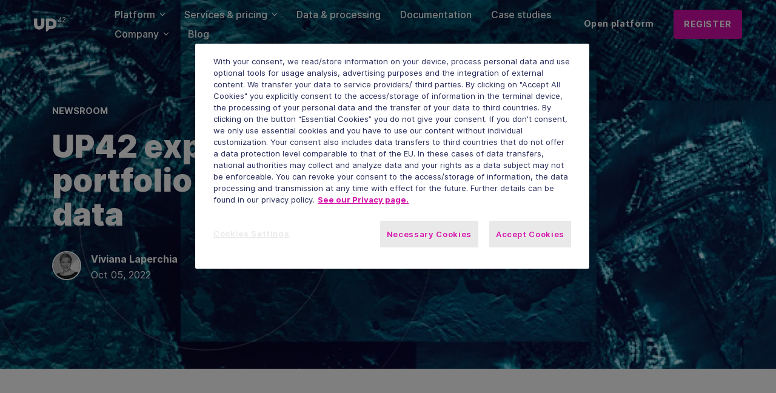

--- FILE ---
content_type: application/javascript
request_url: https://cdn.cookielaw.org/consent/f07494c3-ad2f-4de8-b83c-d3d4e49a646b/OtAutoBlock.js
body_size: 1687
content:
!function(){function h(b){var e=[];if(p.some(function(a){if(a.Tag===b)return e=a.CategoryId,!0;var c,d,f,q=(c=a.Tag,d=-1!==c.indexOf("http:")?c.replace("http:",""):c.replace("https:",""),-1!==(f=d.indexOf("?"))?d.replace(d.substring(f),""):d);return!b||-1===b.indexOf(q)&&-1===a.Tag.indexOf(b)?void 0:(e=a.CategoryId,!0)}),!e.length&&r){var a=function(a){var c=document.createElement("a");c.href=a;a=c.hostname.split(".");return-1!==a.indexOf("www")||2<a.length?a.slice(1).join("."):c.hostname}(b);t.some(function(b){return b===
a})&&(e=["C0004"])}return e}function g(b){return b&&window.OptanonActiveGroups&&b.every(function(b){return-1!==window.OptanonActiveGroups.indexOf(b)})}function k(b){return-1!==(b.getAttribute("class")||"").indexOf("optanon-category")}function l(b){return u&&b.hasAttribute("data-ot-ignore")}var p=JSON.parse('[{"Host":"hs-analytics.net","Tag":"https://js.hs-analytics.net/analytics/1585898700000/6067208.js","CategoryId":["C0002"]},{"Host":"up42.com","Tag":"https://js.hs-analytics.net/analytics/1585899600000/6067208.js","CategoryId":["C0002"]},{"Host":"gitcdn.xyz","Tag":"https://gitcdn.xyz/repo/choldgraf/sphinx-copybutton/master/sphinx_copybutton/_static/copy-button.svg","CategoryId":["C0002"]},{"Host":"up42.com","Tag":"https://js.hs-analytics.net/analytics/1585900500000/6067208.js","CategoryId":["C0002"]},{"Host":"hs-analytics.net","Tag":"https://js.hs-analytics.net/analytics/1585899000000/6067208.js","CategoryId":["C0002"]},{"Host":"up42.com","Tag":"https://js.hs-analytics.net/analytics/1585898100000/6067208.js","CategoryId":["C0002"]},{"Host":"atdmt.com","Tag":"https://cx.atdmt.com/","CategoryId":["C0004"]},{"Host":"brandmark.io","Tag":"https://app.brandmark.io/v2/brand/download/","CategoryId":["C0004"]},{"Host":"github.com","Tag":"https://gist.github.com/up42-epicycles/b4e7d05ed53748c77b557f23f2c12702.js","CategoryId":["C0003"]},{"Host":"twitter.com","Tag":"https://analytics.twitter.com/i/adsct","CategoryId":["C0004"]},{"Host":"tinyurl.com","Tag":"http://tinyurl.com/Simularty-DRA","CategoryId":["C0002","C0003"]},{"Host":"hs-analytics.net","Tag":"https://js.hs-analytics.net/analytics/1585899900000/6067208.js","CategoryId":["C0002"]},{"Host":"up42.com","Tag":"https://console.up42.com/_nuxt/39f509ef3ff80b60e0e0.js","CategoryId":["C0002"]},{"Host":"hs-banner.com","Tag":"https://js.hs-banner.com/6067208.js","CategoryId":["C0002"]},{"Host":"hs-analytics.net","Tag":"https://js.hs-analytics.net/analytics/1585898400000/6067208.js","CategoryId":["C0002"]},{"Host":"www.facebook.com","Tag":"https://www.facebook.com/tr/","CategoryId":["C0004"]},{"Host":"hs-analytics.net","Tag":"https://js.hs-analytics.net/analytics/1585899300000/6067208.js","CategoryId":["C0002"]},{"Host":"creativecommons.org","Tag":"https://i.creativecommons.org/l/by-nc-nd/4.0/80x15.png","CategoryId":["C0002"]},{"Host":"up42.com","Tag":"https://www.google-analytics.com/analytics.js","CategoryId":["C0002"]},{"Host":"gist.github.com","Tag":"https://gist.github.com/up42-epicycles/b4e7d05ed53748c77b557f23f2c12702.js","CategoryId":["C0003"]},{"Host":"linkedin.com","Tag":"https://www.linkedin.com/px/li_sync","CategoryId":["C0004"]},{"Host":"hs-analytics.net","Tag":"https://js.hs-analytics.net/analytics/1585900500000/6067208.js","CategoryId":["C0002"]},{"Host":"up42.com","Tag":"https://js.hs-analytics.net/analytics/1585899900000/6067208.js","CategoryId":["C0002"]},{"Host":"www.linkedin.com","Tag":"https://www.linkedin.com/px/li_sync","CategoryId":["C0004"]},{"Host":"cdn.syndication.twimg.com","Tag":"https://cdn.syndication.twimg.com/tweets.json","CategoryId":["C0004"]},{"Host":"doubleclick.net","Tag":"https://googleads.g.doubleclick.net/pagead/viewthroughconversion/761112552/","CategoryId":["C0004"]},{"Host":"hs-analytics.net","Tag":"https://js.hs-analytics.net/analytics/1585898100000/6067208.js","CategoryId":["C0002"]},{"Host":"hubspot.com","Tag":"https://track.hubspot.com/__ptq.gif","CategoryId":["C0002"]},{"Host":"hscollectedforms.net","Tag":"https://js.hscollectedforms.net/collectedforms.js","CategoryId":["C0002"]},{"Host":"up42.com","Tag":"https://js.hs-analytics.net/analytics/1585897800000/6067208.js","CategoryId":["C0002"]},{"Host":"hs-analytics.net","Tag":"https://js.hs-analytics.net/analytics/1585897800000/6067208.js","CategoryId":["C0002"]},{"Host":"up42.com","Tag":"https://js.hs-analytics.net/analytics/1585899300000/6067208.js","CategoryId":["C0002"]},{"Host":"hsadspixel.net","Tag":"https://js.hsadspixel.net/fb.js","CategoryId":["C0002"]},{"Host":"com","Tag":"https://connect.facebook.net/signals/config/300426063953830","CategoryId":["C0004"]},{"Host":"up42.com","Tag":"https://marketplace.up42.com/_nuxt/3521c566c0161396d2ae.js","CategoryId":["C0002","C0004"]},{"Host":"hs-analytics.net","Tag":"https://js.hs-analytics.net/analytics/1585900200000/6067208.js","CategoryId":["C0002"]},{"Host":"knightlab.com","Tag":"https://cdn.knightlab.com/libs/juxtapose/latest/embed/index.html","CategoryId":["C0004"]},{"Host":"hs-scripts.com","Tag":"https://js.hs-scripts.com/6067208.js","CategoryId":["C0002"]},{"Host":"facebook.com","Tag":"https://www.facebook.com/tr/","CategoryId":["C0004"]},{"Host":"ads.linkedin.com","Tag":"https://px.ads.linkedin.com/collect","CategoryId":["C0004"]},{"Host":"up42.com","Tag":"https://js.hs-analytics.net/analytics/1585900200000/6067208.js","CategoryId":["C0002"]},{"Host":"up42.com","Tag":"https://www.googletagmanager.com/gtm.js","CategoryId":["C0002"]},{"Host":"up42.com","Tag":"https://js.hs-analytics.net/analytics/1585898700000/6067208.js","CategoryId":["C0002"]},{"Host":"up42.com","Tag":"https://js.hs-analytics.net/analytics/1585899000000/6067208.js","CategoryId":["C0002"]},{"Host":"licensebuttons.net","Tag":"https://licensebuttons.net/l/by-nc-nd/4.0/80x15.png","CategoryId":["C0002"]},{"Host":"up42.com","Tag":"https://js.hs-analytics.net/analytics/1585898400000/6067208.js","CategoryId":["C0002"]},{"Host":"hsforms.com","Tag":"https://forms.hsforms.com/embed/v3/counters.gif","CategoryId":["C0002"]},{"Host":"hs-analytics.net","Tag":"https://js.hs-analytics.net/analytics/1585899600000/6067208.js","CategoryId":["C0002"]},{"Host":"up42.com","Tag":"https://connect.facebook.net/signals/config/300426063953830","CategoryId":["C0004"]},{"Host":"linkedin.com","Tag":"https://px.ads.linkedin.com/collect","CategoryId":["C0004"]}]'),
r=JSON.parse("true"),u=JSON.parse("false"),t="addthis.com addtoany.com adsrvr.org amazon-adsystem.com bing.com bounceexchange.com bouncex.net criteo.com criteo.net dailymotion.com doubleclick.net everesttech.net facebook.com facebook.net googleadservices.com googlesyndication.com krxd.net liadm.com linkedin.com outbrain.com rubiconproject.com sharethis.com taboola.com twitter.com vimeo.com yahoo.com youtube.com".split(" "),m=["embed","iframe","img","script"];(new MutationObserver(function(b){Array.prototype.forEach.call(b,
function(b){Array.prototype.forEach.call(b.addedNodes,function(a){var b,c;if(1===a.nodeType&&-1!==m.indexOf(a.tagName.toLowerCase())&&!k(a)&&!l(a))if("script"===a.tagName.toLowerCase()){if((c=h(b=a.src||"")).length){var d=c.join("-"),e=a.getAttribute("class")?a.getAttribute("class"):"";a.setAttribute("class","optanon-category-"+d+" "+e);g(c)||(a.type="text/plain");var f=function(b){"text/plain"===a.getAttribute("type")&&b.preventDefault();a.removeEventListener("beforescriptexecute",f)};a.addEventListener("beforescriptexecute",
f)}}else(c=h(b=a.src||"")).length&&(d=c.join("-"),e=a.getAttribute("class")?a.getAttribute("class"):"",a.setAttribute("class","optanon-category-"+d+" "+e),g(c)||(a.removeAttribute("src"),a.setAttribute("data-src",b)))});var a=b.target;if(b.attributeName&&(!k(a)||!l(a)))if("script"===a.nodeName.toLowerCase()){if((e=h(d=a.src||"")).length){b=e.join("-");var f=a.getAttribute("class")?a.getAttribute("class"):"";a.setAttribute("class","optanon-category-"+b+" "+f+" ");g(e)||(a.type="text/plain");var c=
function(b){"text/plain"===a.getAttribute("type")&&b.preventDefault();a.removeEventListener("beforescriptexecute",c)};a.addEventListener("beforescriptexecute",c)}}else if(-1!==m.indexOf(b.target.nodeName.toLowerCase())){var d,e;(e=h(d=a.src||"")).length&&(b=e.join("-"),f=a.getAttribute("class")?a.getAttribute("class"):"",a.setAttribute("class","optanon-category-"+b+" "+f),g(e)||(a.removeAttribute("src"),a.setAttribute("data-src",d)))}})})).observe(document.documentElement,{childList:!0,subtree:!0,
attributes:!0,attributeFilter:["src"]});var n=document.createElement;document.createElement=function(){for(var b=[],e=0;e<arguments.length;e++)b[e]=arguments[e];if("script"!==b[0].toLowerCase()&&-1===m.indexOf(b[0].toLowerCase()))return n.bind(document).apply(void 0,b);var a=n.bind(document).apply(void 0,b),f=a.setAttribute.bind(a);return Object.defineProperties(a,{src:{get:function(){return a.getAttribute("src")||""},set:function(c){var d="";"string"==typeof c?d=c:c instanceof Object&&(d=c.toString());
d=h(d);return!d.length||"script"!==b[0].toLowerCase()||k(a)||g(d)||l(a)?!d.length||-1===m.indexOf(b[0].toLowerCase())||k(a)||g(d)||l(a)?f("src",c):(a.removeAttribute("src"),f("data-src",c)):(f("type","text/plain"),f("src",c)),!0}},type:{set:function(b){var c=h(a.src||"");b=!c.length||k(a)||g(c)||l(a)?b:"text/plain";return f("type",b),!0}}}),a.setAttribute=function(b,d,e){"type"!==b&&"src"!==b||e?f(b,d):a[b]=d},a}}();

--- FILE ---
content_type: application/javascript
request_url: https://up42.com/commons-829f6adbca0d961aaf13.js
body_size: 145187
content:
/*! For license information please see commons-829f6adbca0d961aaf13.js.LICENSE.txt */
(self.webpackChunkgenesis=self.webpackChunkgenesis||[]).push([[223],{7:function(e,t,n){"use strict";var r;Object.defineProperty(t,"__esModule",{value:!0}),t.default=void 0;var o=(r=n(5994))&&r.__esModule?r:{default:r};t.default=o,e.exports=o},14:function(e,t){"use strict";Object.defineProperty(t,"__esModule",{value:!0});t.default={icon:{tag:"svg",attrs:{viewBox:"64 64 896 896",focusable:"false"},children:[{tag:"path",attrs:{d:"M942.2 486.2Q889.47 375.11 816.7 305l-50.88 50.88C807.31 395.53 843.45 447.4 874.7 512 791.5 684.2 673.4 766 512 766q-72.67 0-133.87-22.38L323 798.75Q408 838 512 838q288.3 0 430.2-300.3a60.29 60.29 0 000-51.5zm-63.57-320.64L836 122.88a8 8 0 00-11.32 0L715.31 232.2Q624.86 186 512 186q-288.3 0-430.2 300.3a60.3 60.3 0 000 51.5q56.69 119.4 136.5 191.41L112.48 835a8 8 0 000 11.31L155.17 889a8 8 0 0011.31 0l712.15-712.12a8 8 0 000-11.32zM149.3 512C232.6 339.8 350.7 258 512 258c54.54 0 104.13 9.36 149.12 28.39l-70.3 70.3a176 176 0 00-238.13 238.13l-83.42 83.42C223.1 637.49 183.3 582.28 149.3 512zm246.7 0a112.11 112.11 0 01146.2-106.69L401.31 546.2A112 112 0 01396 512z"}},{tag:"path",attrs:{d:"M508 624c-3.46 0-6.87-.16-10.25-.47l-52.82 52.82a176.09 176.09 0 00227.42-227.42l-52.82 52.82c.31 3.38.47 6.79.47 10.25a111.94 111.94 0 01-112 112z"}}]},name:"eye-invisible",theme:"outlined"}},15:function(e,t,n){"use strict";n.d(t,{A9:function(){return m},K4:function(){return u},Xf:function(){return c},f3:function(){return p},xK:function(){return f}});var r=n(9476),o=n(758),a=n(4276),i=n(3400),l=n(1312),s=Number(o.version.split(".")[0]),c=function(e,t){"function"==typeof e?e(t):"object"===(0,r.A)(e)&&e&&"current"in e&&(e.current=t)},u=function(){for(var e=arguments.length,t=new Array(e),n=0;n<e;n++)t[n]=arguments[n];var r=t.filter(Boolean);return r.length<=1?r[0]:function(e){t.forEach(function(t){c(t,e)})}},f=function(){for(var e=arguments.length,t=new Array(e),n=0;n<e;n++)t[n]=arguments[n];return(0,i.A)(function(){return u.apply(void 0,t)},t,function(e,t){return e.length!==t.length||e.every(function(e,n){return e!==t[n]})})},p=function(e){var t,n;if(!e)return!1;if(d(e)&&s>=19)return!0;var r=(0,a.isMemo)(e)?e.type.type:e.type;return!!("function"!=typeof r||null!==(t=r.prototype)&&void 0!==t&&t.render||r.$$typeof===a.ForwardRef)&&!!("function"!=typeof e||null!==(n=e.prototype)&&void 0!==n&&n.render||e.$$typeof===a.ForwardRef)};function d(e){return(0,o.isValidElement)(e)&&!(0,l.A)(e)}var m=function(e){if(e&&d(e)){var t=e;return t.props.propertyIsEnumerable("ref")?t.props.ref:t.ref}return null}},16:function(e){e.exports=function(e){return function(t){return null==e?void 0:e[t]}}},29:function(e,t,n){"use strict";function r(e,t){if(!(e instanceof t))throw new TypeError("Cannot call a class as a function")}n.d(t,{A:function(){return r}})},96:function(e,t){"use strict";var n={MAC_ENTER:3,BACKSPACE:8,TAB:9,NUM_CENTER:12,ENTER:13,SHIFT:16,CTRL:17,ALT:18,PAUSE:19,CAPS_LOCK:20,ESC:27,SPACE:32,PAGE_UP:33,PAGE_DOWN:34,END:35,HOME:36,LEFT:37,UP:38,RIGHT:39,DOWN:40,PRINT_SCREEN:44,INSERT:45,DELETE:46,ZERO:48,ONE:49,TWO:50,THREE:51,FOUR:52,FIVE:53,SIX:54,SEVEN:55,EIGHT:56,NINE:57,QUESTION_MARK:63,A:65,B:66,C:67,D:68,E:69,F:70,G:71,H:72,I:73,J:74,K:75,L:76,M:77,N:78,O:79,P:80,Q:81,R:82,S:83,T:84,U:85,V:86,W:87,X:88,Y:89,Z:90,META:91,WIN_KEY_RIGHT:92,CONTEXT_MENU:93,NUM_ZERO:96,NUM_ONE:97,NUM_TWO:98,NUM_THREE:99,NUM_FOUR:100,NUM_FIVE:101,NUM_SIX:102,NUM_SEVEN:103,NUM_EIGHT:104,NUM_NINE:105,NUM_MULTIPLY:106,NUM_PLUS:107,NUM_MINUS:109,NUM_PERIOD:110,NUM_DIVISION:111,F1:112,F2:113,F3:114,F4:115,F5:116,F6:117,F7:118,F8:119,F9:120,F10:121,F11:122,F12:123,NUMLOCK:144,SEMICOLON:186,DASH:189,EQUALS:187,COMMA:188,PERIOD:190,SLASH:191,APOSTROPHE:192,SINGLE_QUOTE:222,OPEN_SQUARE_BRACKET:219,BACKSLASH:220,CLOSE_SQUARE_BRACKET:221,WIN_KEY:224,MAC_FF_META:224,WIN_IME:229,isTextModifyingKeyEvent:function(e){var t=e.keyCode;if(e.altKey&&!e.ctrlKey||e.metaKey||t>=n.F1&&t<=n.F12)return!1;switch(t){case n.ALT:case n.CAPS_LOCK:case n.CONTEXT_MENU:case n.CTRL:case n.DOWN:case n.END:case n.ESC:case n.HOME:case n.INSERT:case n.LEFT:case n.MAC_FF_META:case n.META:case n.NUMLOCK:case n.NUM_CENTER:case n.PAGE_DOWN:case n.PAGE_UP:case n.PAUSE:case n.PRINT_SCREEN:case n.RIGHT:case n.SHIFT:case n.UP:case n.WIN_KEY:case n.WIN_KEY_RIGHT:return!1;default:return!0}},isCharacterKey:function(e){if(e>=n.ZERO&&e<=n.NINE)return!0;if(e>=n.NUM_ZERO&&e<=n.NUM_MULTIPLY)return!0;if(e>=n.A&&e<=n.Z)return!0;if(-1!==window.navigator.userAgent.indexOf("WebKit")&&0===e)return!0;switch(e){case n.SPACE:case n.QUESTION_MARK:case n.NUM_PLUS:case n.NUM_MINUS:case n.NUM_PERIOD:case n.NUM_DIVISION:case n.SEMICOLON:case n.DASH:case n.EQUALS:case n.COMMA:case n.PERIOD:case n.SLASH:case n.APOSTROPHE:case n.SINGLE_QUOTE:case n.OPEN_SQUARE_BRACKET:case n.BACKSLASH:case n.CLOSE_SQUARE_BRACKET:return!0;default:return!1}}};t.A=n},108:function(e,t,n){"use strict";n.d(t,{G:function(){return R},L:function(){return v},M:function(){return C},P:function(){return E},_:function(){return l},a:function(){return i},b:function(){return p},c:function(){return c},d:function(){return u},g:function(){return d},h:function(){return s}});n(8182);var r=n(758),o=(n(9064),n(2736)),a=n.n(o);function i(){return i=Object.assign?Object.assign.bind():function(e){for(var t=1;t<arguments.length;t++){var n=arguments[t];for(var r in n)Object.prototype.hasOwnProperty.call(n,r)&&(e[r]=n[r])}return e},i.apply(this,arguments)}function l(e,t){if(null==e)return{};var n,r,o={},a=Object.keys(e);for(r=0;r<a.length;r++)t.indexOf(n=a[r])>=0||(o[n]=e[n]);return o}const s=()=>"undefined"!=typeof HTMLImageElement&&"loading"in HTMLImageElement.prototype;const c=e=>{var t;return(e=>{var t,n;return Boolean(null==e||null==(t=e.images)||null==(n=t.fallback)?void 0:n.src)})(e)?e:(e=>Boolean(null==e?void 0:e.gatsbyImageData))(e)?e.gatsbyImageData:(e=>Boolean(null==e?void 0:e.gatsbyImage))(e)?e.gatsbyImage:null==e||null==(t=e.childImageSharp)?void 0:t.gatsbyImageData},u=e=>{var t,n,r;return null==(t=c(e))||null==(n=t.images)||null==(r=n.fallback)?void 0:r.src};function f(e,t,n){const r={};let o="gatsby-image-wrapper";return"fixed"===n?(r.width=e,r.height=t):"constrained"===n&&(o="gatsby-image-wrapper gatsby-image-wrapper-constrained"),{className:o,"data-gatsby-image-wrapper":"",style:r}}function p(e,t,n,r,o){return void 0===o&&(o={}),i({},n,{loading:r,shouldLoad:e,"data-main-image":"",style:i({},o,{opacity:t?1:0})})}function d(e,t,n,r,o,a,l,s){const c={};a&&(c.backgroundColor=a,"fixed"===n?(c.width=r,c.height=o,c.backgroundColor=a,c.position="relative"):("constrained"===n||"fullWidth"===n)&&(c.position="absolute",c.top=0,c.left=0,c.bottom=0,c.right=0)),l&&(c.objectFit=l),s&&(c.objectPosition=s);const u=i({},e,{"aria-hidden":!0,"data-placeholder-image":"",style:i({opacity:t?0:1,transition:"opacity 500ms linear"},c)});return u}const m=["children"],h=function(e){let{layout:t,width:n,height:o}=e;return"fullWidth"===t?r.createElement("div",{"aria-hidden":!0,style:{paddingTop:o/n*100+"%"}}):"constrained"===t?r.createElement("div",{style:{maxWidth:n,display:"block"}},r.createElement("img",{alt:"",role:"presentation","aria-hidden":"true",src:"data:image/svg+xml;charset=utf-8,%3Csvg%20height='"+o+"'%20width='"+n+"'%20xmlns='http://www.w3.org/2000/svg'%20version='1.1'%3E%3C/svg%3E",style:{maxWidth:"100%",display:"block",position:"static"}})):null},v=function(e){let{children:t}=e,n=l(e,m);return r.createElement(r.Fragment,null,r.createElement(h,i({},n)),t,null)},g=["src","srcSet","loading","alt","shouldLoad"],y=["fallback","sources","shouldLoad"],b=function(e){let{src:t,srcSet:n,loading:o,alt:a="",shouldLoad:s}=e,c=l(e,g);return r.createElement("img",i({},c,{decoding:"async",loading:o,src:s?t:void 0,"data-src":s?void 0:t,srcSet:s?n:void 0,"data-srcset":s?void 0:n,alt:a}))},w=function(e){let{fallback:t,sources:n=[],shouldLoad:o=!0}=e,a=l(e,y);const s=a.sizes||(null==t?void 0:t.sizes),c=r.createElement(b,i({},a,t,{sizes:s,shouldLoad:o}));return n.length?r.createElement("picture",null,n.map(e=>{let{media:t,srcSet:n,type:a}=e;return r.createElement("source",{key:t+"-"+a+"-"+n,type:a,media:t,srcSet:o?n:void 0,"data-srcset":o?void 0:n,sizes:s})}),c):c};var A;b.propTypes={src:o.string.isRequired,alt:o.string.isRequired,sizes:o.string,srcSet:o.string,shouldLoad:o.bool},w.displayName="Picture",w.propTypes={alt:o.string.isRequired,shouldLoad:o.bool,fallback:o.exact({src:o.string.isRequired,srcSet:o.string,sizes:o.string}),sources:o.arrayOf(o.oneOfType([o.exact({media:o.string.isRequired,type:o.string,sizes:o.string,srcSet:o.string.isRequired}),o.exact({media:o.string,type:o.string.isRequired,sizes:o.string,srcSet:o.string.isRequired})]))};const x=["fallback"],E=function(e){let{fallback:t}=e,n=l(e,x);return t?r.createElement(w,i({},n,{fallback:{src:t},"aria-hidden":!0,alt:""})):r.createElement("div",i({},n))};E.displayName="Placeholder",E.propTypes={fallback:o.string,sources:null==(A=w.propTypes)?void 0:A.sources,alt:function(e,t,n){return e[t]?new Error("Invalid prop `"+t+"` supplied to `"+n+"`. Validation failed."):null}};const C=function(e){return r.createElement(r.Fragment,null,r.createElement(w,i({},e)),r.createElement("noscript",null,r.createElement(w,i({},e,{shouldLoad:!0}))))};C.displayName="MainImage",C.propTypes=w.propTypes;const k=["as","className","class","style","image","loading","imgClassName","imgStyle","backgroundColor","objectFit","objectPosition"],O=["style","className"],S=e=>e.replace(/\n/g,""),N=function(e,t,n){for(var r=arguments.length,o=new Array(r>3?r-3:0),i=3;i<r;i++)o[i-3]=arguments[i];return e.alt||""===e.alt?a().string.apply(a(),[e,t,n].concat(o)):new Error('The "alt" prop is required in '+n+'. If the image is purely presentational then pass an empty string: e.g. alt="". Learn more: https://a11y-style-guide.com/style-guide/section-media.html')},P={image:a().object.isRequired,alt:N},M=["as","image","style","backgroundColor","className","class","onStartLoad","onLoad","onError"],_=["style","className"],T=new Set;let I,j;const z=function(e){let{as:t="div",image:o,style:a,backgroundColor:c,className:u,class:p,onStartLoad:d,onLoad:m,onError:h}=e,v=l(e,M);const{width:g,height:y,layout:b}=o,w=f(g,y,b),{style:A,className:x}=w,E=l(w,_),C=(0,r.useRef)(),k=(0,r.useMemo)(()=>JSON.stringify(o.images),[o.images]);p&&(u=p);const O=function(e,t,n){let r="";return"fullWidth"===e&&(r='<div aria-hidden="true" style="padding-top: '+n/t*100+'%;"></div>'),"constrained"===e&&(r='<div style="max-width: '+t+'px; display: block;"><img alt="" role="presentation" aria-hidden="true" src="data:image/svg+xml;charset=utf-8,%3Csvg%20height=\''+n+"'%20width='"+t+"'%20xmlns='http://www.w3.org/2000/svg'%20version='1.1'%3E%3C/svg%3E\" style=\"max-width: 100%; display: block; position: static;\"></div>"),r}(b,g,y);return(0,r.useEffect)(()=>{I||(I=n.e(556).then(n.bind(n,6556)).then(e=>{let{renderImageToString:t,swapPlaceholderImage:n}=e;return j=t,{renderImageToString:t,swapPlaceholderImage:n}}));const e=C.current.querySelector("[data-gatsby-image-ssr]");if(e&&s())return e.complete?(null==d||d({wasCached:!0}),null==m||m({wasCached:!0}),setTimeout(()=>{e.removeAttribute("data-gatsby-image-ssr")},0)):(null==d||d({wasCached:!0}),e.addEventListener("load",function t(){e.removeEventListener("load",t),null==m||m({wasCached:!0}),setTimeout(()=>{e.removeAttribute("data-gatsby-image-ssr")},0)})),void T.add(k);if(j&&T.has(k))return;let t,r;return I.then(e=>{let{renderImageToString:n,swapPlaceholderImage:l}=e;C.current&&(C.current.innerHTML=n(i({isLoading:!0,isLoaded:T.has(k),image:o},v)),T.has(k)||(t=requestAnimationFrame(()=>{C.current&&(r=l(C.current,k,T,a,d,m,h))})))}),()=>{t&&cancelAnimationFrame(t),r&&r()}},[o]),(0,r.useLayoutEffect)(()=>{T.has(k)&&j&&(C.current.innerHTML=j(i({isLoading:T.has(k),isLoaded:T.has(k),image:o},v)),null==d||d({wasCached:!0}),null==m||m({wasCached:!0}))},[o]),(0,r.createElement)(t,i({},E,{style:i({},A,a,{backgroundColor:c}),className:x+(u?" "+u:""),ref:C,dangerouslySetInnerHTML:{__html:O},suppressHydrationWarning:!0}))},R=(0,r.memo)(function(e){return e.image?(0,r.createElement)(z,e):null});R.propTypes=P,R.displayName="GatsbyImage";const L=["src","__imageData","__error","width","height","aspectRatio","tracedSVGOptions","placeholder","formats","quality","transformOptions","jpgOptions","pngOptions","webpOptions","avifOptions","blurredOptions","breakpoints","outputPixelDensities"];function D(e){return function(t){let{src:n,__imageData:o,__error:a}=t,s=l(t,L);return a&&console.warn(a),o?r.createElement(e,i({image:o},s)):(console.warn("Image not loaded",n),null)}}const F=D(function(e){let{as:t="div",className:n,class:o,style:a,image:s,loading:c="lazy",imgClassName:u,imgStyle:m,backgroundColor:h,objectFit:g,objectPosition:y}=e,b=l(e,k);if(!s)return console.warn("[gatsby-plugin-image] Missing image prop"),null;o&&(n=o),m=i({objectFit:g,objectPosition:y,backgroundColor:h},m);const{width:w,height:A,layout:x,images:N,placeholder:P,backgroundColor:M}=s,_=f(w,A,x),{style:T,className:I}=_,j=l(_,O),z={fallback:void 0,sources:[]};return N.fallback&&(z.fallback=i({},N.fallback,{srcSet:N.fallback.srcSet?S(N.fallback.srcSet):void 0})),N.sources&&(z.sources=N.sources.map(e=>i({},e,{srcSet:S(e.srcSet)}))),r.createElement(t,i({},j,{style:i({},T,a,{backgroundColor:h}),className:I+(n?" "+n:"")}),r.createElement(v,{layout:x,width:w,height:A},r.createElement(E,i({},d(P,!1,x,w,A,M,g,y))),r.createElement(C,i({"data-gatsby-image-ssr":"",className:u},b,p("eager"===c,!1,z,c,m)))))}),H=function(e,t){for(var n=arguments.length,r=new Array(n>2?n-2:0),o=2;o<n;o++)r[o-2]=arguments[o];return"fullWidth"!==e.layout||"width"!==t&&"height"!==t||!e[t]?a().number.apply(a(),[e,t].concat(r)):new Error('"'+t+'" '+e[t]+" may not be passed when layout is fullWidth.")},K=new Set(["fixed","fullWidth","constrained"]),W={src:a().string.isRequired,alt:N,width:H,height:H,sizes:a().string,layout:e=>{if(void 0!==e.layout&&!K.has(e.layout))return new Error("Invalid value "+e.layout+'" provided for prop "layout". Defaulting to "constrained". Valid values are "fixed", "fullWidth" or "constrained".')}};F.displayName="StaticImage",F.propTypes=W;const V=D(R);V.displayName="StaticImage",V.propTypes=W},131:function(e){"use strict";e.exports=Object.assign},135:function(e,t,n){"use strict";n.d(t,{_q:function(){return r.A}});var r=n(6812);n(8821),n(15);"undefined"==typeof Reflect?Object.keys:Reflect.ownKeys;n(1378)},157:function(e){"use strict";var t=TypeError;e.exports=function(e){if(e>9007199254740991)throw t("Maximum allowed index exceeded");return e}},293:function(e,t,n){"use strict";var r=n(9901),o=n.n(r),a=n(4858),i=n.n(a),l=n(906),s=n.n(l),c=n(758),u=n(7500),f=n.n(u),p=n(4204),d=n(7487),m=function(e,t){var n={};for(var r in e)Object.prototype.hasOwnProperty.call(e,r)&&t.indexOf(r)<0&&(n[r]=e[r]);if(null!=e&&"function"==typeof Object.getOwnPropertySymbols){var o=0;for(r=Object.getOwnPropertySymbols(e);o<r.length;o++)t.indexOf(r[o])<0&&Object.prototype.propertyIsEnumerable.call(e,r[o])&&(n[r[o]]=e[r[o]])}return n};var h=c.forwardRef(function(e,t){var n,r=c.useContext(d.QO),a=r.getPrefixCls,l=r.direction,u=c.useContext(p.A).gutter,h=e.prefixCls,v=e.span,g=e.order,y=e.offset,b=e.push,w=e.pull,A=e.className,x=e.children,E=e.flex,C=e.style,k=m(e,["prefixCls","span","order","offset","push","pull","className","children","flex","style"]),O=a("col",h),S={};["xs","sm","md","lg","xl","xxl"].forEach(function(t){var n,r={},a=e[t];"number"==typeof a?r.span=a:"object"===s()(a)&&(r=a||{}),delete k[t],S=i()(i()({},S),(n={},o()(n,"".concat(O,"-").concat(t,"-").concat(r.span),void 0!==r.span),o()(n,"".concat(O,"-").concat(t,"-order-").concat(r.order),r.order||0===r.order),o()(n,"".concat(O,"-").concat(t,"-offset-").concat(r.offset),r.offset||0===r.offset),o()(n,"".concat(O,"-").concat(t,"-push-").concat(r.push),r.push||0===r.push),o()(n,"".concat(O,"-").concat(t,"-pull-").concat(r.pull),r.pull||0===r.pull),o()(n,"".concat(O,"-rtl"),"rtl"===l),n))});var N=f()(O,(n={},o()(n,"".concat(O,"-").concat(v),void 0!==v),o()(n,"".concat(O,"-order-").concat(g),g),o()(n,"".concat(O,"-offset-").concat(y),y),o()(n,"".concat(O,"-push-").concat(b),b),o()(n,"".concat(O,"-pull-").concat(w),w),n),A,S),P=i()({},C);return u&&(P=i()(i()(i()({},u[0]>0?{paddingLeft:u[0]/2,paddingRight:u[0]/2}:{}),u[1]>0?{paddingTop:u[1]/2,paddingBottom:u[1]/2}:{}),P)),E&&(P.flex=function(e){return"number"==typeof e?"".concat(e," ").concat(e," auto"):/^\d+(\.\d+)?(px|em|rem|%)$/.test(e)?"0 0 ".concat(e):e}(E)),c.createElement("div",i()({},k,{style:P,className:N,ref:t}),x)});h.displayName="Col",t.A=h},360:function(e,t,n){"use strict";var r=n(8316),o=n(4354),a=n(6307),i=r(r.bind);e.exports=function(e,t){return o(e),void 0===t?e:a?i(e,t):function(){return e.apply(t,arguments)}}},426:function(e,t,n){"use strict";n.d(t,{A:function(){return E}});var r=n(4320),o=n(758),a=n(7570),i=(n(1378),n(4107)),l=n(9476),s=n(8636),c=n(15),u=o.createContext(null);var f=n(7447),p=new Map;var d=new f.A(function(e){e.forEach(function(e){var t,n=e.target;null===(t=p.get(n))||void 0===t||t.forEach(function(e){return e(n)})})});var m=n(29),h=n(5517),v=n(1925),g=n(8048),y=function(e){(0,v.A)(n,e);var t=(0,g.A)(n);function n(){return(0,m.A)(this,n),t.apply(this,arguments)}return(0,h.A)(n,[{key:"render",value:function(){return this.props.children}}]),n}(o.Component);function b(e,t){var n=e.children,r=e.disabled,a=o.useRef(null),f=o.useRef(null),m=o.useContext(u),h="function"==typeof n,v=h?n(a):n,g=o.useRef({width:-1,height:-1,offsetWidth:-1,offsetHeight:-1}),b=!h&&o.isValidElement(v)&&(0,c.f3)(v),w=b?(0,c.A9)(v):null,A=(0,c.xK)(w,a),x=function(){var e;return(0,s.Ay)(a.current)||(a.current&&"object"===(0,l.A)(a.current)?(0,s.Ay)(null===(e=a.current)||void 0===e?void 0:e.nativeElement):null)||(0,s.Ay)(f.current)};o.useImperativeHandle(t,function(){return x()});var E=o.useRef(e);E.current=e;var C=o.useCallback(function(e){var t=E.current,n=t.onResize,r=t.data,o=e.getBoundingClientRect(),a=o.width,l=o.height,s=e.offsetWidth,c=e.offsetHeight,u=Math.floor(a),f=Math.floor(l);if(g.current.width!==u||g.current.height!==f||g.current.offsetWidth!==s||g.current.offsetHeight!==c){var p={width:u,height:f,offsetWidth:s,offsetHeight:c};g.current=p;var d=s===Math.round(a)?a:s,h=c===Math.round(l)?l:c,v=(0,i.A)((0,i.A)({},p),{},{offsetWidth:d,offsetHeight:h});null==m||m(v,e,r),n&&Promise.resolve().then(function(){n(v,e)})}},[]);return o.useEffect(function(){var e,t,n=x();return n&&!r&&(e=n,t=C,p.has(e)||(p.set(e,new Set),d.observe(e)),p.get(e).add(t)),function(){return function(e,t){p.has(e)&&(p.get(e).delete(t),p.get(e).size||(d.unobserve(e),p.delete(e)))}(n,C)}},[a.current,r]),o.createElement(y,{ref:f},b?o.cloneElement(v,{ref:A}):v)}var w=o.forwardRef(b);function A(e,t){var n=e.children;return("function"==typeof n?[n]:(0,a.A)(n)).map(function(n,a){var i=(null==n?void 0:n.key)||"".concat("rc-observer-key","-").concat(a);return o.createElement(w,(0,r.A)({},e,{key:i,ref:0===a?t:void 0}),n)})}var x=o.forwardRef(A);x.Collection=function(e){var t=e.children,n=e.onBatchResize,r=o.useRef(0),a=o.useRef([]),i=o.useContext(u),l=o.useCallback(function(e,t,o){r.current+=1;var l=r.current;a.current.push({size:e,element:t,data:o}),Promise.resolve().then(function(){l===r.current&&(null==n||n(a.current),a.current=[])}),null==i||i(e,t,o)},[n,i]);return o.createElement(u.Provider,{value:l},t)};var E=x},453:function(e,t,n){"use strict";var r=n(9839).match(/firefox\/(\d+)/i);e.exports=!!r&&+r[1]},510:function(e,t,n){"use strict";var r=n(3895);e.exports=function(e,t){var n=[][e];return!!n&&r(function(){n.call(null,t||function(){return 1},1)})}},582:function(e,t,n){"use strict";var r=n(5599),o=TypeError;e.exports=function(e,t){if(!delete e[t])throw new o("Cannot delete property "+r(t)+" of "+r(e))}},603:function(e,t){"use strict";var n={transitionstart:{transition:"transitionstart",WebkitTransition:"webkitTransitionStart",MozTransition:"mozTransitionStart",OTransition:"oTransitionStart",msTransition:"MSTransitionStart"},animationstart:{animation:"animationstart",WebkitAnimation:"webkitAnimationStart",MozAnimation:"mozAnimationStart",OAnimation:"oAnimationStart",msAnimation:"MSAnimationStart"}},r={transitionend:{transition:"transitionend",WebkitTransition:"webkitTransitionEnd",MozTransition:"mozTransitionEnd",OTransition:"oTransitionEnd",msTransition:"MSTransitionEnd"},animationend:{animation:"animationend",WebkitAnimation:"webkitAnimationEnd",MozAnimation:"mozAnimationEnd",OAnimation:"oAnimationEnd",msAnimation:"MSAnimationEnd"}},o=[],a=[];function i(e,t,n){e.addEventListener(t,n,!1)}function l(e,t,n){e.removeEventListener(t,n,!1)}"undefined"!=typeof window&&"undefined"!=typeof document&&function(){var e=document.createElement("div").style;function t(t,n){for(var r in t)if(t.hasOwnProperty(r)){var o=t[r];for(var a in o)if(a in e){n.push(o[a]);break}}}"AnimationEvent"in window||(delete n.animationstart.animation,delete r.animationend.animation),"TransitionEvent"in window||(delete n.transitionstart.transition,delete r.transitionend.transition),t(n,o),t(r,a)}();var s={startEvents:o,addStartEventListener:function(e,t){0!==o.length?o.forEach(function(n){i(e,n,t)}):window.setTimeout(t,0)},removeStartEventListener:function(e,t){0!==o.length&&o.forEach(function(n){l(e,n,t)})},endEvents:a,addEndEventListener:function(e,t){0!==a.length?a.forEach(function(n){i(e,n,t)}):window.setTimeout(t,0)},removeEndEventListener:function(e,t){0!==a.length&&a.forEach(function(n){l(e,n,t)})}};t.A=s},619:function(e){(function(){var t,n,r,o,a,i;"undefined"!=typeof performance&&null!==performance&&performance.now?e.exports=function(){return performance.now()}:"undefined"!=typeof process&&null!==process&&process.hrtime?(e.exports=function(){return(t()-a)/1e6},n=process.hrtime,o=(t=function(){var e;return 1e9*(e=n())[0]+e[1]})(),i=1e9*process.uptime(),a=o-i):Date.now?(e.exports=function(){return Date.now()-r},r=Date.now()):(e.exports=function(){return(new Date).getTime()-r},r=(new Date).getTime())}).call(this)},625:function(e,t,n){var r=n(1978);function o(){var t,n,a="function"==typeof Symbol?Symbol:{},i=a.iterator||"@@iterator",l=a.toStringTag||"@@toStringTag";function s(e,o,a,i){var l=o&&o.prototype instanceof u?o:u,s=Object.create(l.prototype);return r(s,"_invoke",function(e,r,o){var a,i,l,s=0,u=o||[],f=!1,p={p:0,n:0,v:t,a:d,f:d.bind(t,4),d:function(e,n){return a=e,i=0,l=t,p.n=n,c}};function d(e,r){for(i=e,l=r,n=0;!f&&s&&!o&&n<u.length;n++){var o,a=u[n],d=p.p,m=a[2];e>3?(o=m===r)&&(l=a[(i=a[4])?5:(i=3,3)],a[4]=a[5]=t):a[0]<=d&&((o=e<2&&d<a[1])?(i=0,p.v=r,p.n=a[1]):d<m&&(o=e<3||a[0]>r||r>m)&&(a[4]=e,a[5]=r,p.n=m,i=0))}if(o||e>1)return c;throw f=!0,r}return function(o,u,m){if(s>1)throw TypeError("Generator is already running");for(f&&1===u&&d(u,m),i=u,l=m;(n=i<2?t:l)||!f;){a||(i?i<3?(i>1&&(p.n=-1),d(i,l)):p.n=l:p.v=l);try{if(s=2,a){if(i||(o="next"),n=a[o]){if(!(n=n.call(a,l)))throw TypeError("iterator result is not an object");if(!n.done)return n;l=n.value,i<2&&(i=0)}else 1===i&&(n=a.return)&&n.call(a),i<2&&(l=TypeError("The iterator does not provide a '"+o+"' method"),i=1);a=t}else if((n=(f=p.n<0)?l:e.call(r,p))!==c)break}catch(n){a=t,i=1,l=n}finally{s=1}}return{value:n,done:f}}}(e,a,i),!0),s}var c={};function u(){}function f(){}function p(){}n=Object.getPrototypeOf;var d=[][i]?n(n([][i]())):(r(n={},i,function(){return this}),n),m=p.prototype=u.prototype=Object.create(d);function h(e){return Object.setPrototypeOf?Object.setPrototypeOf(e,p):(e.__proto__=p,r(e,l,"GeneratorFunction")),e.prototype=Object.create(m),e}return f.prototype=p,r(m,"constructor",p),r(p,"constructor",f),f.displayName="GeneratorFunction",r(p,l,"GeneratorFunction"),r(m),r(m,l,"Generator"),r(m,i,function(){return this}),r(m,"toString",function(){return"[object Generator]"}),(e.exports=o=function(){return{w:s,m:h}},e.exports.__esModule=!0,e.exports.default=e.exports)()}e.exports=o,e.exports.__esModule=!0,e.exports.default=e.exports},641:function(e,t,n){"use strict";n.d(t,{D:function(){return ee},A:function(){return re}});var r,o=n(4858),a=n.n(o),i=n(9901),l=n.n(i),s=n(8115),c=n.n(s),u=n(906),f=n.n(u),p=n(758),d=n(7500),m=n.n(d),h=n(4346),v=n(7487),g=n(7127),y=n.n(g),b=function e(t){return y()(this,e),new Error("unreachable case: ".concat(JSON.stringify(t)))},w=function(e,t){var n={};for(var r in e)Object.prototype.hasOwnProperty.call(e,r)&&t.indexOf(r)<0&&(n[r]=e[r]);if(null!=e&&"function"==typeof Object.getOwnPropertySymbols){var o=0;for(r=Object.getOwnPropertySymbols(e);o<r.length;o++)t.indexOf(r[o])<0&&Object.prototype.propertyIsEnumerable.call(e,r[o])&&(n[r[o]]=e[r[o]])}return n},A=function(e){return p.createElement(v.TG,null,function(t){var n,r=t.getPrefixCls,o=t.direction,i=e.prefixCls,s=e.size,c=e.className,u=w(e,["prefixCls","size","className"]),f=r("btn-group",i),d="";switch(s){case"large":d="lg";break;case"small":d="sm";break;case"middle":case void 0:break;default:console.warn(new b(s))}var h=m()(f,(n={},l()(n,"".concat(f,"-").concat(d),d),l()(n,"".concat(f,"-rtl"),"rtl"===o),n),c);return p.createElement("div",a()({},u,{className:h}))})},x=n(2275),E=n.n(x),C=n(3051),k=n.n(C),O=n(3111),S=n.n(O),N=n(6540),P=n.n(N),M=n(8143),_=n(603),T=n(5249),I=n.n(T),j=0,z={};function R(e){var t=j++,n=arguments.length>1&&void 0!==arguments[1]?arguments[1]:1;return z[t]=I()(function r(){(n-=1)<=0?(e(),delete z[t]):z[t]=I()(r)}),t}function L(e){return!e||null===e.offsetParent}R.cancel=function(e){void 0!==e&&(I().cancel(z[e]),delete z[e])},R.ids=z;var D=function(e){S()(n,e);var t=P()(n);function n(){var e;return y()(this,n),(e=t.apply(this,arguments)).animationStart=!1,e.destroyed=!1,e.onClick=function(t,n){if(!(!t||L(t)||t.className.indexOf("-leave")>=0)){var o=e.props.insertExtraNode;e.extraNode=document.createElement("div");var a=k()(e).extraNode,i=e.context.getPrefixCls;a.className="".concat(i(""),"-click-animating-node");var l,s=e.getAttributeName();t.setAttribute(s,"true"),r=r||document.createElement("style"),!n||"#ffffff"===n||"rgb(255, 255, 255)"===n||(l=(n||"").match(/rgba?\((\d*), (\d*), (\d*)(, [\d.]*)?\)/))&&l[1]&&l[2]&&l[3]&&l[1]===l[2]&&l[2]===l[3]||/rgba\((?:\d*, ){3}0\)/.test(n)||"transparent"===n||(e.csp&&e.csp.nonce&&(r.nonce=e.csp.nonce),a.style.borderColor=n,r.innerHTML="\n      [".concat(i(""),"-click-animating-without-extra-node='true']::after, .").concat(i(""),"-click-animating-node {\n        --antd-wave-shadow-color: ").concat(n,";\n      }"),document.body.contains(r)||document.body.appendChild(r)),o&&t.appendChild(a),_.A.addStartEventListener(t,e.onTransitionStart),_.A.addEndEventListener(t,e.onTransitionEnd)}},e.onTransitionStart=function(t){if(!e.destroyed){var n=(0,M.findDOMNode)(k()(e));t&&t.target===n&&!e.animationStart&&e.resetEffect(n)}},e.onTransitionEnd=function(t){t&&"fadeEffect"===t.animationName&&e.resetEffect(t.target)},e.bindAnimationEvent=function(t){if(t&&t.getAttribute&&!t.getAttribute("disabled")&&!(t.className.indexOf("disabled")>=0)){var n=function(n){if("INPUT"!==n.target.tagName&&!L(n.target)){e.resetEffect(t);var r=getComputedStyle(t).getPropertyValue("border-top-color")||getComputedStyle(t).getPropertyValue("border-color")||getComputedStyle(t).getPropertyValue("background-color");e.clickWaveTimeoutId=window.setTimeout(function(){return e.onClick(t,r)},0),R.cancel(e.animationStartId),e.animationStart=!0,e.animationStartId=R(function(){e.animationStart=!1},10)}};return t.addEventListener("click",n,!0),{cancel:function(){t.removeEventListener("click",n,!0)}}}},e.renderWave=function(t){var n=t.csp,r=e.props.children;return e.csp=n,r},e}return E()(n,[{key:"componentDidMount",value:function(){var e=(0,M.findDOMNode)(this);e&&1===e.nodeType&&(this.instance=this.bindAnimationEvent(e))}},{key:"componentWillUnmount",value:function(){this.instance&&this.instance.cancel(),this.clickWaveTimeoutId&&clearTimeout(this.clickWaveTimeoutId),this.destroyed=!0}},{key:"getAttributeName",value:function(){var e=this.context.getPrefixCls,t=this.props.insertExtraNode;return"".concat(e(""),t?"-click-animating":"-click-animating-without-extra-node")}},{key:"resetEffect",value:function(e){if(e&&e!==this.extraNode&&e instanceof Element){var t=this.props.insertExtraNode,n=this.getAttributeName();e.setAttribute(n,"false"),r&&(r.innerHTML=""),t&&this.extraNode&&e.contains(this.extraNode)&&e.removeChild(this.extraNode),_.A.removeStartEventListener(e,this.onTransitionStart),_.A.removeEndEventListener(e,this.onTransitionEnd)}}},{key:"render",value:function(){return p.createElement(v.TG,null,this.renderWave)}}]),n}(p.Component);D.contextType=v.QO;var F=n(9982),H=n(7559),K=n(4717),W=n(3295),V=n(8447),U=n.n(V),B=function(){return{width:0,opacity:0,transform:"scale(0)"}},G=function(e){return{width:e.scrollWidth,opacity:1,transform:"scale(1)"}};function $(e){var t=e.prefixCls,n=!!e.loading;return e.existIcon?p.createElement("span",{className:"".concat(t,"-loading-icon")},p.createElement(U(),null)):p.createElement(W.Ay,{visible:n,motionName:"".concat(t,"-loading-icon-motion"),removeOnLeave:!0,onAppearStart:B,onAppearActive:G,onEnterStart:B,onEnterActive:G,onLeaveStart:G,onLeaveActive:B},function(e,n){var r=e.className,o=e.style;return p.createElement("span",{className:"".concat(t,"-loading-icon"),style:o,ref:n},p.createElement(U(),{className:m()(r)}))})}var q=n(2367),Y=function(e,t){var n={};for(var r in e)Object.prototype.hasOwnProperty.call(e,r)&&t.indexOf(r)<0&&(n[r]=e[r]);if(null!=e&&"function"==typeof Object.getOwnPropertySymbols){var o=0;for(r=Object.getOwnPropertySymbols(e);o<r.length;o++)t.indexOf(r[o])<0&&Object.prototype.propertyIsEnumerable.call(e,r[o])&&(n[r[o]]=e[r[o]])}return n},X=/^[\u4e00-\u9fa5]{2}$/,Q=X.test.bind(X);function Z(e){return"text"===e||"link"===e}function J(e,t){var n=!1,r=[];return p.Children.forEach(e,function(e){var t=f()(e),o="string"===t||"number"===t;if(n&&o){var a=r.length-1,i=r[a];r[a]="".concat(i).concat(e)}else r.push(e);n=o}),p.Children.map(r,function(e){return function(e,t){if(null!=e){var n=t?" ":"";return"string"!=typeof e&&"number"!=typeof e&&"string"==typeof e.type&&Q(e.props.children)?(0,q.Ob)(e,{children:e.props.children.split("").join(n)}):"string"==typeof e?(Q(e)&&(e=e.split("").join(n)),p.createElement("span",null,e)):e}}(e,t)})}(0,F.P)("default","primary","ghost","dashed","link","text"),(0,F.P)("circle","round"),(0,F.P)("submit","button","reset");function ee(e){return"danger"===e?{danger:!0}:{type:e}}var te=function(e,t){var n,r,o=e.loading,i=e.prefixCls,s=e.type,u=e.danger,d=e.shape,g=e.size,y=e.className,b=e.children,w=e.icon,A=e.ghost,x=e.block,E=Y(e,["loading","prefixCls","type","danger","shape","size","className","children","icon","ghost","block"]),C=p.useContext(K.A),k=p.useState(!!o),O=c()(k,2),S=O[0],N=O[1],P=p.useState(!1),M=c()(P,2),_=M[0],T=M[1],I=p.useContext(v.QO),j=I.getPrefixCls,z=I.autoInsertSpaceInButton,R=I.direction,L=t||p.createRef(),F=p.useRef(),W=function(){return 1===p.Children.count(b)&&!w&&!Z(s)};r="object"===f()(o)&&o.delay?o.delay||!0:!!o,p.useEffect(function(){clearTimeout(F.current),"number"==typeof r?F.current=window.setTimeout(function(){N(r)},r):N(r)},[r]),p.useEffect(function(){!function(){if(L&&L.current&&!1!==z){var e=L.current.textContent;W()&&Q(e)?_||T(!0):_&&T(!1)}}()},[L]);var V=function(t){var n=e.onClick;S||n&&n(t)};(0,H.A)(!("string"==typeof w&&w.length>2),"Button","`icon` is using ReactNode instead of string naming in v4. Please check `".concat(w,"` at https://ant.design/components/icon")),(0,H.A)(!(A&&Z(s)),"Button","`link` or `text` button can't be a `ghost` button.");var U=j("btn",i),B=!1!==z,G="";switch(g||C){case"large":G="lg";break;case"small":G="sm"}var q=S?"loading":w,X=m()(U,(n={},l()(n,"".concat(U,"-").concat(s),s),l()(n,"".concat(U,"-").concat(d),d),l()(n,"".concat(U,"-").concat(G),G),l()(n,"".concat(U,"-icon-only"),!b&&0!==b&&q),l()(n,"".concat(U,"-background-ghost"),A&&!Z(s)),l()(n,"".concat(U,"-loading"),S),l()(n,"".concat(U,"-two-chinese-chars"),_&&B),l()(n,"".concat(U,"-block"),x),l()(n,"".concat(U,"-dangerous"),!!u),l()(n,"".concat(U,"-rtl"),"rtl"===R),n),y),ee=w&&!S?w:p.createElement($,{existIcon:!!w,prefixCls:U,loading:!!S}),te=b||0===b?J(b,W()&&B):null,ne=(0,h.A)(E,["htmlType","loading","navigate"]);if(void 0!==ne.href)return p.createElement("a",a()({},ne,{className:X,onClick:V,ref:L}),ee,te);var re=E,oe=re.htmlType,ae=Y(re,["htmlType"]),ie=p.createElement("button",a()({},(0,h.A)(ae,["loading"]),{type:oe,className:X,onClick:V,ref:L}),ee,te);return Z(s)?ie:p.createElement(D,null,ie)},ne=p.forwardRef(te);ne.displayName="Button",ne.defaultProps={loading:!1,ghost:!1,block:!1,htmlType:"button"},ne.Group=A,ne.__ANT_BUTTON=!0;var re=ne},714:function(e){e.exports=function(e,t,n,r){var o=-1,a=null==e?0:e.length;for(r&&a&&(n=e[++o]);++o<a;)n=t(n,e[o],o,e);return n}},764:function(e){e.exports=function(e,t){for(var n=-1,r=null==e?0:e.length,o=Array(r);++n<r;)o[n]=t(e[n],n,e);return o}},906:function(e){function t(n){return e.exports=t="function"==typeof Symbol&&"symbol"==typeof Symbol.iterator?function(e){return typeof e}:function(e){return e&&"function"==typeof Symbol&&e.constructor===Symbol&&e!==Symbol.prototype?"symbol":typeof e},e.exports.__esModule=!0,e.exports.default=e.exports,t(n)}e.exports=t,e.exports.__esModule=!0,e.exports.default=e.exports},937:function(e,t,n){"use strict";var r=n(484),o=n(7318),a=n(2953),i=n(3743),l=n(1773),s=n(9800);t.f=r&&!o?Object.defineProperties:function(e,t){i(e);for(var n,r=l(t),o=s(t),c=o.length,u=0;c>u;)a.f(e,n=o[u++],r[n]);return e}},1058:function(e,t,n){"use strict";n(4173)("flat")},1081:function(e,t,n){"use strict";var r=n(1118),o=n(8587),a=n(7149),i=n(4542),l=n(2883),s=n(9141);r({target:"Array",proto:!0},{flat:function(){var e=arguments.length?arguments[0]:void 0,t=a(this),n=i(t),r=s(t,0);return r.length=o(r,t,t,n,0,void 0===e?1:l(e)),r}})},1089:function(e,t,n){"use strict";n.d(t,{A:function(){return a}});var r=n(4576),o=n(758);function a(e){var t=o.useRef(!1),n=o.useState(e),a=(0,r.A)(n,2),i=a[0],l=a[1];return o.useEffect(function(){return t.current=!1,function(){t.current=!0}},[]),[i,function(e,n){n&&t.current||l(e)}]}},1093:function(e){e.exports=function(e){var t=Object(e),n=[];for(var r in t)n.unshift(r);return function e(){for(;n.length;)if((r=n.pop())in t)return e.value=r,e.done=!1,e;return e.done=!0,e}},e.exports.__esModule=!0,e.exports.default=e.exports},1172:function(e,t,n){var r=n(906).default,o=n(3051);e.exports=function(e,t){if(t&&("object"==r(t)||"function"==typeof t))return t;if(void 0!==t)throw new TypeError("Derived constructors may only return object or undefined");return o(e)},e.exports.__esModule=!0,e.exports.default=e.exports},1229:function(e){e.exports=function(e,t){if(null==e)return{};var n={};for(var r in e)if({}.hasOwnProperty.call(e,r)){if(-1!==t.indexOf(r))continue;n[r]=e[r]}return n},e.exports.__esModule=!0,e.exports.default=e.exports},1308:function(e,t){"use strict";Object.defineProperty(t,"__esModule",{value:!0});t.default={icon:{tag:"svg",attrs:{"fill-rule":"evenodd",viewBox:"64 64 896 896",focusable:"false"},children:[{tag:"path",attrs:{d:"M799.86 166.31c.02 0 .04.02.08.06l57.69 57.7c.04.03.05.05.06.08a.12.12 0 010 .06c0 .03-.02.05-.06.09L569.93 512l287.7 287.7c.04.04.05.06.06.09a.12.12 0 010 .07c0 .02-.02.04-.06.08l-57.7 57.69c-.03.04-.05.05-.07.06a.12.12 0 01-.07 0c-.03 0-.05-.02-.09-.06L512 569.93l-287.7 287.7c-.04.04-.06.05-.09.06a.12.12 0 01-.07 0c-.02 0-.04-.02-.08-.06l-57.69-57.7c-.04-.03-.05-.05-.06-.07a.12.12 0 010-.07c0-.03.02-.05.06-.09L454.07 512l-287.7-287.7c-.04-.04-.05-.06-.06-.09a.12.12 0 010-.07c0-.02.02-.04.06-.08l57.7-57.69c.03-.04.05-.05.07-.06a.12.12 0 01.07 0c.03 0 .05.02.09.06L512 454.07l287.7-287.7c.04-.04.06-.05.09-.06a.12.12 0 01.07 0z"}}]},name:"close",theme:"outlined"}},1312:function(e,t,n){"use strict";n.d(t,{A:function(){return l}});var r=n(9476),o=Symbol.for("react.element"),a=Symbol.for("react.transitional.element"),i=Symbol.for("react.fragment");function l(e){return e&&"object"===(0,r.A)(e)&&(e.$$typeof===o||e.$$typeof===a)&&e.type===i}},1336:function(e,t,n){"use strict";function r(e,t){(function(e){return"string"==typeof e&&-1!==e.indexOf(".")&&1===parseFloat(e)})(e)&&(e="100%");var n=function(e){return"string"==typeof e&&-1!==e.indexOf("%")}(e);return e=360===t?e:Math.min(t,Math.max(0,parseFloat(e))),n&&(e=parseInt(String(e*t),10)/100),Math.abs(e-t)<1e-6?1:e=360===t?(e<0?e%t+t:e%t)/parseFloat(String(t)):e%t/parseFloat(String(t))}function o(e){return e<=1?"".concat(100*Number(e),"%"):e}function a(e){return 1===e.length?"0"+e:String(e)}function i(e,t,n){return n<0&&(n+=1),n>1&&(n-=1),n<1/6?e+6*n*(t-e):n<.5?t:n<2/3?e+(t-e)*(2/3-n)*6:e}function l(e){return s(e)/255}function s(e){return parseInt(e,16)}n.r(t),n.d(t,{blue:function(){return K},cyan:function(){return H},geekblue:function(){return W},generate:function(){return P},gold:function(){return z},green:function(){return F},grey:function(){return B},lime:function(){return D},magenta:function(){return U},orange:function(){return R},presetDarkPalettes:function(){return T},presetPalettes:function(){return _},presetPrimaryColors:function(){return M},purple:function(){return V},red:function(){return I},volcano:function(){return j},yellow:function(){return L}});var c={aliceblue:"#f0f8ff",antiquewhite:"#faebd7",aqua:"#00ffff",aquamarine:"#7fffd4",azure:"#f0ffff",beige:"#f5f5dc",bisque:"#ffe4c4",black:"#000000",blanchedalmond:"#ffebcd",blue:"#0000ff",blueviolet:"#8a2be2",brown:"#a52a2a",burlywood:"#deb887",cadetblue:"#5f9ea0",chartreuse:"#7fff00",chocolate:"#d2691e",coral:"#ff7f50",cornflowerblue:"#6495ed",cornsilk:"#fff8dc",crimson:"#dc143c",cyan:"#00ffff",darkblue:"#00008b",darkcyan:"#008b8b",darkgoldenrod:"#b8860b",darkgray:"#a9a9a9",darkgreen:"#006400",darkgrey:"#a9a9a9",darkkhaki:"#bdb76b",darkmagenta:"#8b008b",darkolivegreen:"#556b2f",darkorange:"#ff8c00",darkorchid:"#9932cc",darkred:"#8b0000",darksalmon:"#e9967a",darkseagreen:"#8fbc8f",darkslateblue:"#483d8b",darkslategray:"#2f4f4f",darkslategrey:"#2f4f4f",darkturquoise:"#00ced1",darkviolet:"#9400d3",deeppink:"#ff1493",deepskyblue:"#00bfff",dimgray:"#696969",dimgrey:"#696969",dodgerblue:"#1e90ff",firebrick:"#b22222",floralwhite:"#fffaf0",forestgreen:"#228b22",fuchsia:"#ff00ff",gainsboro:"#dcdcdc",ghostwhite:"#f8f8ff",goldenrod:"#daa520",gold:"#ffd700",gray:"#808080",green:"#008000",greenyellow:"#adff2f",grey:"#808080",honeydew:"#f0fff0",hotpink:"#ff69b4",indianred:"#cd5c5c",indigo:"#4b0082",ivory:"#fffff0",khaki:"#f0e68c",lavenderblush:"#fff0f5",lavender:"#e6e6fa",lawngreen:"#7cfc00",lemonchiffon:"#fffacd",lightblue:"#add8e6",lightcoral:"#f08080",lightcyan:"#e0ffff",lightgoldenrodyellow:"#fafad2",lightgray:"#d3d3d3",lightgreen:"#90ee90",lightgrey:"#d3d3d3",lightpink:"#ffb6c1",lightsalmon:"#ffa07a",lightseagreen:"#20b2aa",lightskyblue:"#87cefa",lightslategray:"#778899",lightslategrey:"#778899",lightsteelblue:"#b0c4de",lightyellow:"#ffffe0",lime:"#00ff00",limegreen:"#32cd32",linen:"#faf0e6",magenta:"#ff00ff",maroon:"#800000",mediumaquamarine:"#66cdaa",mediumblue:"#0000cd",mediumorchid:"#ba55d3",mediumpurple:"#9370db",mediumseagreen:"#3cb371",mediumslateblue:"#7b68ee",mediumspringgreen:"#00fa9a",mediumturquoise:"#48d1cc",mediumvioletred:"#c71585",midnightblue:"#191970",mintcream:"#f5fffa",mistyrose:"#ffe4e1",moccasin:"#ffe4b5",navajowhite:"#ffdead",navy:"#000080",oldlace:"#fdf5e6",olive:"#808000",olivedrab:"#6b8e23",orange:"#ffa500",orangered:"#ff4500",orchid:"#da70d6",palegoldenrod:"#eee8aa",palegreen:"#98fb98",paleturquoise:"#afeeee",palevioletred:"#db7093",papayawhip:"#ffefd5",peachpuff:"#ffdab9",peru:"#cd853f",pink:"#ffc0cb",plum:"#dda0dd",powderblue:"#b0e0e6",purple:"#800080",rebeccapurple:"#663399",red:"#ff0000",rosybrown:"#bc8f8f",royalblue:"#4169e1",saddlebrown:"#8b4513",salmon:"#fa8072",sandybrown:"#f4a460",seagreen:"#2e8b57",seashell:"#fff5ee",sienna:"#a0522d",silver:"#c0c0c0",skyblue:"#87ceeb",slateblue:"#6a5acd",slategray:"#708090",slategrey:"#708090",snow:"#fffafa",springgreen:"#00ff7f",steelblue:"#4682b4",tan:"#d2b48c",teal:"#008080",thistle:"#d8bfd8",tomato:"#ff6347",turquoise:"#40e0d0",violet:"#ee82ee",wheat:"#f5deb3",white:"#ffffff",whitesmoke:"#f5f5f5",yellow:"#ffff00",yellowgreen:"#9acd32"};function u(e){var t,n,a,u={r:0,g:0,b:0},f=1,p=null,d=null,v=null,g=!1,y=!1;return"string"==typeof e&&(e=function(e){if(e=e.trim().toLowerCase(),0===e.length)return!1;var t=!1;if(c[e])e=c[e],t=!0;else if("transparent"===e)return{r:0,g:0,b:0,a:0,format:"name"};var n=m.rgb.exec(e);if(n)return{r:n[1],g:n[2],b:n[3]};if(n=m.rgba.exec(e),n)return{r:n[1],g:n[2],b:n[3],a:n[4]};if(n=m.hsl.exec(e),n)return{h:n[1],s:n[2],l:n[3]};if(n=m.hsla.exec(e),n)return{h:n[1],s:n[2],l:n[3],a:n[4]};if(n=m.hsv.exec(e),n)return{h:n[1],s:n[2],v:n[3]};if(n=m.hsva.exec(e),n)return{h:n[1],s:n[2],v:n[3],a:n[4]};if(n=m.hex8.exec(e),n)return{r:s(n[1]),g:s(n[2]),b:s(n[3]),a:l(n[4]),format:t?"name":"hex8"};if(n=m.hex6.exec(e),n)return{r:s(n[1]),g:s(n[2]),b:s(n[3]),format:t?"name":"hex"};if(n=m.hex4.exec(e),n)return{r:s(n[1]+n[1]),g:s(n[2]+n[2]),b:s(n[3]+n[3]),a:l(n[4]+n[4]),format:t?"name":"hex8"};if(n=m.hex3.exec(e),n)return{r:s(n[1]+n[1]),g:s(n[2]+n[2]),b:s(n[3]+n[3]),format:t?"name":"hex"};return!1}(e)),"object"==typeof e&&(h(e.r)&&h(e.g)&&h(e.b)?(t=e.r,n=e.g,a=e.b,u={r:255*r(t,255),g:255*r(n,255),b:255*r(a,255)},g=!0,y="%"===String(e.r).substr(-1)?"prgb":"rgb"):h(e.h)&&h(e.s)&&h(e.v)?(p=o(e.s),d=o(e.v),u=function(e,t,n){e=6*r(e,360),t=r(t,100),n=r(n,100);var o=Math.floor(e),a=e-o,i=n*(1-t),l=n*(1-a*t),s=n*(1-(1-a)*t),c=o%6;return{r:255*[n,l,i,i,s,n][c],g:255*[s,n,n,l,i,i][c],b:255*[i,i,s,n,n,l][c]}}(e.h,p,d),g=!0,y="hsv"):h(e.h)&&h(e.s)&&h(e.l)&&(p=o(e.s),v=o(e.l),u=function(e,t,n){var o,a,l;if(e=r(e,360),t=r(t,100),n=r(n,100),0===t)a=n,l=n,o=n;else{var s=n<.5?n*(1+t):n+t-n*t,c=2*n-s;o=i(c,s,e+1/3),a=i(c,s,e),l=i(c,s,e-1/3)}return{r:255*o,g:255*a,b:255*l}}(e.h,p,v),g=!0,y="hsl"),Object.prototype.hasOwnProperty.call(e,"a")&&(f=e.a)),f=function(e){return e=parseFloat(e),(isNaN(e)||e<0||e>1)&&(e=1),e}(f),{ok:g,format:e.format||y,r:Math.min(255,Math.max(u.r,0)),g:Math.min(255,Math.max(u.g,0)),b:Math.min(255,Math.max(u.b,0)),a:f}}var f="(?:".concat("[-\\+]?\\d*\\.\\d+%?",")|(?:").concat("[-\\+]?\\d+%?",")"),p="[\\s|\\(]+(".concat(f,")[,|\\s]+(").concat(f,")[,|\\s]+(").concat(f,")\\s*\\)?"),d="[\\s|\\(]+(".concat(f,")[,|\\s]+(").concat(f,")[,|\\s]+(").concat(f,")[,|\\s]+(").concat(f,")\\s*\\)?"),m={CSS_UNIT:new RegExp(f),rgb:new RegExp("rgb"+p),rgba:new RegExp("rgba"+d),hsl:new RegExp("hsl"+p),hsla:new RegExp("hsla"+d),hsv:new RegExp("hsv"+p),hsva:new RegExp("hsva"+d),hex3:/^#?([0-9a-fA-F]{1})([0-9a-fA-F]{1})([0-9a-fA-F]{1})$/,hex6:/^#?([0-9a-fA-F]{2})([0-9a-fA-F]{2})([0-9a-fA-F]{2})$/,hex4:/^#?([0-9a-fA-F]{1})([0-9a-fA-F]{1})([0-9a-fA-F]{1})([0-9a-fA-F]{1})$/,hex8:/^#?([0-9a-fA-F]{2})([0-9a-fA-F]{2})([0-9a-fA-F]{2})([0-9a-fA-F]{2})$/};function h(e){return Boolean(m.CSS_UNIT.exec(String(e)))}var v=2,g=.16,y=.05,b=.05,w=.15,A=5,x=4,E=[{index:7,opacity:.15},{index:6,opacity:.25},{index:5,opacity:.3},{index:5,opacity:.45},{index:5,opacity:.65},{index:5,opacity:.85},{index:4,opacity:.9},{index:3,opacity:.95},{index:2,opacity:.97},{index:1,opacity:.98}];function C(e){var t=function(e,t,n){e=r(e,255),t=r(t,255),n=r(n,255);var o=Math.max(e,t,n),a=Math.min(e,t,n),i=0,l=o,s=o-a,c=0===o?0:s/o;if(o===a)i=0;else{switch(o){case e:i=(t-n)/s+(t<n?6:0);break;case t:i=(n-e)/s+2;break;case n:i=(e-t)/s+4}i/=6}return{h:i,s:c,v:l}}(e.r,e.g,e.b);return{h:360*t.h,s:t.s,v:t.v}}function k(e){var t=e.r,n=e.g,r=e.b;return"#".concat(function(e,t,n,r){var o=[a(Math.round(e).toString(16)),a(Math.round(t).toString(16)),a(Math.round(n).toString(16))];return r&&o[0].startsWith(o[0].charAt(1))&&o[1].startsWith(o[1].charAt(1))&&o[2].startsWith(o[2].charAt(1))?o[0].charAt(0)+o[1].charAt(0)+o[2].charAt(0):o.join("")}(t,n,r,!1))}function O(e,t,n){var r;return(r=Math.round(e.h)>=60&&Math.round(e.h)<=240?n?Math.round(e.h)-v*t:Math.round(e.h)+v*t:n?Math.round(e.h)+v*t:Math.round(e.h)-v*t)<0?r+=360:r>=360&&(r-=360),r}function S(e,t,n){return 0===e.h&&0===e.s?e.s:((r=n?e.s-g*t:t===x?e.s+g:e.s+y*t)>1&&(r=1),n&&t===A&&r>.1&&(r=.1),r<.06&&(r=.06),Number(r.toFixed(2)));var r}function N(e,t,n){var r;return(r=n?e.v+b*t:e.v-w*t)>1&&(r=1),Number(r.toFixed(2))}function P(e){for(var t=arguments.length>1&&void 0!==arguments[1]?arguments[1]:{},n=[],r=u(e),o=A;o>0;o-=1){var a=C(r),i=k(u({h:O(a,o,!0),s:S(a,o,!0),v:N(a,o,!0)}));n.push(i)}n.push(k(r));for(var l=1;l<=x;l+=1){var s=C(r),c=k(u({h:O(s,l),s:S(s,l),v:N(s,l)}));n.push(c)}return"dark"===t.theme?E.map(function(e){var r,o,a,i=e.index,l=e.opacity;return k((r=u(t.backgroundColor||"#141414"),o=u(n[i]),a=100*l/100,{r:(o.r-r.r)*a+r.r,g:(o.g-r.g)*a+r.g,b:(o.b-r.b)*a+r.b}))}):n}var M={red:"#F5222D",volcano:"#FA541C",orange:"#FA8C16",gold:"#FAAD14",yellow:"#FADB14",lime:"#A0D911",green:"#52C41A",cyan:"#13C2C2",blue:"#1890FF",geekblue:"#2F54EB",purple:"#722ED1",magenta:"#EB2F96",grey:"#666666"},_={},T={};Object.keys(M).forEach(function(e){_[e]=P(M[e]),_[e].primary=_[e][5],T[e]=P(M[e],{theme:"dark",backgroundColor:"#141414"}),T[e].primary=T[e][5]});var I=_.red,j=_.volcano,z=_.gold,R=_.orange,L=_.yellow,D=_.lime,F=_.green,H=_.cyan,K=_.blue,W=_.geekblue,V=_.purple,U=_.magenta,B=_.grey},1378:function(e,t,n){"use strict";n.d(t,{g9:function(){return c}});var r={},o=[];function a(e,t){}function i(e,t){}function l(e,t,n){t||r[n]||(e(!1,n),r[n]=!0)}function s(e,t){l(a,e,t)}function c(e,t){l(i,e,t)}s.preMessage=function(e){o.push(e)},s.resetWarned=function(){r={}},s.noteOnce=c,t.Ay=s},1403:function(e,t,n){"use strict";var r;Object.defineProperty(t,"__esModule",{value:!0}),t.default=void 0;var o=(r=n(7278))&&r.__esModule?r:{default:r};t.default=o,e.exports=o},1410:function(e,t,n){"use strict";n.d(t,{WP:function(){return m},Xd:function(){return Na},gg:function(){return _a},OM:function(){return Oe},ks:function(){return o.A},c8:function(){return j},i:function(){return h},wW:function(){return xl},sp:function(){return R},ar:function(){return Me},Be:function(){return Ca},lf:function(){return it},sv:function(){return Qe.A},z5:function(){return Zo},OZ:function(){return a.A},y8:function(){return r.A},Co:function(){return ua},jL:function(){return Wi.A},Lq:function(){return da},QA:function(){return Hl},kB:function(){return Tl},eQ:function(){return A.Ay},d2:function(){return Pa},rt:function(){return zl},bR:function(){return ya},it:function(){return fl},OY:function(){return ml},gX:function(){return pl.A},cH:function(){return w},_4:function(){return Vi.A},kD:function(){return za},iS:function(){return Fa},LW:function(){return Ra},zs:function(){return i.A},Bu:function(){return Aa},wp:function(){return Al}});var r=n(1483),o=n(5393),a=n(7285),i=n(9776),l=n(758),s=n(7729),c=n(108),u=n(2459),f=n(3882);const p=s.default.div.attrs({className:"up-author-badge"}).withConfig({displayName:"UpAuthorBadge__Wrapper",componentId:"sc-nuq36r-0"})(["",""],e=>{let{isLarge:t}=e;return(0,s.css)(["display:flex;max-width:",";margin:"," 0;"," .author-content-container{margin-left:",";display:flex;flex-direction:column;justify-content:center;.author-name{font-weight:700;}}.gatsby-image-wrapper{border-radius:50%;border:2px solid ",";width:",";height:",";}"],u.A.utils.sectionMaxWidth,u.A.size.spacing.scale32,t&&(0,s.css)(["padding:"," 0;border-top:1px solid ",";border-bottom:1px solid ",";"],u.A.size.spacing.scale16,u.A.color.base.indigo10,u.A.color.base.indigo10),u.A.size.spacing.scale16,u.A.color.base.gray0,u.A.size.spacing[t?"scale80":"scale48"],u.A.size.spacing[t?"scale80":"scale48"])}),d=e=>{let{size:t,image:n,name:r,description:o,date:a,slug:s}=e;if(!(0,f.KQ)(n,r))return null;const u="large"===t,d=u?"dark":"light",m="small";return l.createElement(A.Ay,{to:"/blog/author/"+s+"/",style:{textDecoration:"none"}},l.createElement(p,{isLarge:u},l.createElement(c.G,{image:n.gatsbyImageData,alt:r+" avatar"}),l.createElement("div",{className:"author-content-container"},l.createElement(i.A,{color:d,size:m,className:"author-name"},r),u?l.createElement(i.A,{color:d,size:m},o):l.createElement("time",{dateTime:a.default},l.createElement(i.A,{color:d,size:m},a.formated)))))};var m=d;d.defaultProps={size:"large"};var h=e=>{var t;let{headerImage:n,title:r,category:a,content:i,author:s,date:f}=e;return l.createElement(j,{wrapperStyle:{background:u.A.color.base.gray0},image:l.createElement(c.G,{image:n.gatsbyImageData,alt:r}),heading:r,caption:a,description:null==i||null===(t=i.md)||void 0===t?void 0:t.excerpt,footer:l.createElement(l.Fragment,null,s&&l.createElement(o.A,{size:"small"},s.name," • "),l.createElement("time",{dateTime:f.default},l.createElement(o.A,{size:"small"},f.formated)))})};var v=n(9242);const g=s.default.svg.withConfig({displayName:"icons__Svg",componentId:"sc-1mg60f1-0"})(()=>(0,s.css)(["width:100%;fill:",";height:",";"],u.A.color.base.gray60,u.A.size.spacing.scale16));var y={Left:()=>l.createElement(g,{viewBox:"0 0 11 16"},l.createElement("path",{d:"M1.17456e-06 7.99997C-0.000268712 7.78191 0.0459743 7.56631 0.135644 7.36754C0.225314 7.16877 0.356348 6.99141 0.520001 6.8473L7.95467 0.306637C8.20103 0.0999104 8.5185 -0.00222275 8.83919 0.022077C9.15988 0.0463768 9.45834 0.195181 9.67074 0.436671C9.88314 0.67816 9.99264 0.993168 9.9758 1.31434C9.95897 1.6355 9.81715 1.93734 9.58067 2.1553L3.07933 7.87464C3.06149 7.89028 3.04719 7.90955 3.03739 7.93117C3.0276 7.95278 3.02253 7.97624 3.02253 7.99997C3.02253 8.0237 3.0276 8.04716 3.03739 8.06877C3.04719 8.09039 3.06149 8.10966 3.07933 8.1253L9.58067 13.8446C9.70638 13.9501 9.80975 14.0797 9.88468 14.2257C9.95961 14.3717 10.0046 14.5312 10.017 14.6949C10.0294 14.8585 10.009 15.023 9.95688 15.1786C9.90481 15.3342 9.82215 15.4779 9.71376 15.6011C9.60538 15.7243 9.47345 15.8247 9.32574 15.8962C9.17803 15.9677 9.01751 16.0089 8.85362 16.0175C8.68974 16.0261 8.52579 16.0019 8.37141 15.9462C8.21703 15.8905 8.07534 15.8045 7.95467 15.6933L0.522668 9.15464C0.35861 9.01028 0.227155 8.83265 0.137039 8.63357C0.0469227 8.43448 0.000208685 8.2185 1.17456e-06 7.99997Z"})),Right:()=>l.createElement(g,{viewBox:"0 0 11 16"},l.createElement("path",{d:"M10.0009 7.99997C10.0012 8.21803 9.95495 8.43364 9.86528 8.6324C9.77561 8.83117 9.64458 9.00853 9.48093 9.15264L2.04626 15.6933C1.7999 15.9 1.48243 16.0022 1.16174 15.9779C0.841047 15.9536 0.542592 15.8048 0.330189 15.5633C0.117786 15.3218 0.00829434 15.0068 0.0251266 14.6856C0.0419589 14.3644 0.183779 14.0626 0.420262 13.8446L6.92159 8.1253C6.93944 8.10966 6.95374 8.09039 6.96354 8.06877C6.97333 8.04716 6.9784 8.0237 6.9784 7.99997C6.9784 7.97624 6.97333 7.95278 6.96354 7.93117C6.95374 7.90955 6.93944 7.89028 6.92159 7.87464L0.420262 2.1553C0.183779 1.93734 0.0419589 1.6355 0.0251266 1.31434C0.00829434 0.993168 0.117786 0.67816 0.330189 0.43667C0.542592 0.195181 0.841047 0.0463768 1.16174 0.022077C1.48243 -0.00222275 1.7999 0.0999104 2.04626 0.306637L9.47826 6.8453C9.64232 6.98967 9.77377 7.16729 9.86389 7.36637C9.95401 7.56546 10.0007 7.78144 10.0009 7.99997Z"}))};const b=(0,s.default)(v.A).withConfig({displayName:"UpPagination__AntPagination",componentId:"sc-1hhzrck-0"})(["display:flex;justify-content:center;align-items:center;.ant-pagination{&-item,&-next,&-prev{width:",";height:",";}&-next{margin-top:0;}&-item{margin:",";border-radius:",";border:"," solid ",";line-height:calc("," - ",");background:",";a{text-decoration:none;display:block;height:100%;font-weight:700;font-size:",";color:",";}&:hover,&:focus{text-decoration:none;color:inherit;}}&-prev,&-next{display:flex;align-items:center;button{background:none;border:initial;border-radius:initial;cursor:pointer;}}&-disabled{svg{fill:",";}}&-item-active{background:",";border-color:",";a{color:",";}&:hover,&:focus{color:",";background:",";}}}"],u.A.size.spacing.scale40,u.A.size.spacing.scale40,u.A.size.spacing.scale4,u.A.size.spacing.scale4,u.A.size.spacing.scale1,u.A.color.base.gray20,u.A.size.spacing.scale40,u.A.size.spacing.scale2,u.A.color.base.gray0,u.A.size.spacing.scale16,u.A.color.base.gray80,u.A.color.base.indigo10,u.A.color.base.pink60,u.A.color.base.pink60,u.A.color.base.gray0,u.A.color.base.gray0,u.A.color.base.pink60);var w=e=>{let t=Object.assign({},(function(e){if(null==e)throw new TypeError("Cannot destructure "+e)}(e),e));return l.createElement(b,Object.assign({className:"up-pagination"},t,{showPrevNextJumpers:!1,showSizeChanger:!1,itemRender:(e,t,n)=>"next"===t?l.createElement(y.Right,null):"prev"===t?l.createElement(y.Left,null):n}))},A=n(9829),x=n(8915);n(1081),n(1058);const E=["image","heading","caption","description","footer","clamp","wrapperStyle","imagePlaceholder"],C=()=>(0,s.css)(["> *{padding-right:0;padding-left:0;}box-shadow:initial;border-radius:initial;","{border-top:initial;padding-top:0;padding-bottom:0;}"],_),k=()=>(0,s.css)([".up-card-cover,.up-card-header,.up-card-description{display:flex;justify-content:center;text-align:center;}"]),O=()=>(0,s.css)(["box-shadow:",";padding:",";background:",";"],u.A.shadow.card,u.A.size.spacing.scale48,u.A.color.base.gray0),S=s.default.article.attrs({className:"up-card"}).withConfig({displayName:"UpCard__Article",componentId:"sc-pyh2k6-0"})(["flex-direction:column;overflow:hidden;display:flex;height:100%;box-shadow:",";border-radius:",";> *{padding-right:",";padding-left:",";}.up-caption{color:",";}"," "," ",""],u.A.shadow.card,u.A.radius.default,u.A.size.spacing.scale16,u.A.size.spacing.scale16,u.A.color.base.gray80,e=>{let{flat:t}=e;return t&&C},e=>{let{centered:t}=e;return t&&k},e=>{let{shadow:t}=e;return t&&O}),N=s.default.header.attrs({className:"up-card-header"}).withConfig({displayName:"UpCard__Header",componentId:"sc-pyh2k6-1"})([".up-caption{color:",";margin-top:",";font-weight:700;}"],u.A.color.base.gray50,u.A.size.spacing.scale4),P=s.default.div.attrs({className:"up-card-description-wrapper"}).withConfig({displayName:"UpCard__DescriptionWrapper",componentId:"sc-pyh2k6-2"})(["flex:1;"]),M=s.default.div.attrs({className:"up-card-description"}).withConfig({displayName:"UpCard__Description",componentId:"sc-pyh2k6-3"})(["",""],e=>{let{clamp:t}=e;return t&&(0,s.css)(["display:-webkit-box;-webkit-line-clamp:3;-webkit-box-orient:vertical;overflow:hidden;"])}),_=s.default.footer.attrs({className:"up-card-footer"}).withConfig({displayName:"UpCard__Footer",componentId:"sc-pyh2k6-4"})(["margin-top:0;color:",";border-top:1px solid ",";padding-top:",";padding-bottom:",";font-size:",";"],u.A.color.base.gray80,u.A.color.base.indigo10,u.A.size.spacing.scale16,u.A.size.spacing.scale16,u.A.font.size.label.small.desktop),T=s.default.div.attrs({className:"up-card-cover"}).withConfig({displayName:"UpCard__CoverWrapper",componentId:"sc-pyh2k6-5"})(["padding:0;width:100%;background-image:url(",");background-size:cover;background-position:center;overflow:hidden;"," & > .gatsby-image-wrapper{height:100%;}"],e=>{let{image:t}=e;return t&&t},e=>{let{imagePlaceholder:t}=e;return t&&(0,s.css)([""," background-color:",";"],(e=>{const[t,n]=e.split("/"),r=parseInt(t),o=parseInt(n);return(0,s.css)(["aspect-ratio:"," / ",";@supports not (aspect-ratio:"," / ","){height:0;padding-top:calc("," / "," * 100%);position:relative;.gatsby-image-wrapper{position:absolute !important;width:100%;top:0;bottom:0;}}"],r,o,r,o,o,r)})("2 / 1"),u.A.color.base.gray20)}),I=e=>{let{image:t,heading:n,caption:r,description:i,footer:s,clamp:c,wrapperStyle:u,imagePlaceholder:f}=e,p=(0,x.A)(e,E);const d=e=>"string"==typeof e;return l.createElement(S,Object.assign({style:u},p),(t||f)&&l.createElement(T,{imagePlaceholder:f,image:d(t)?t:null},d(t)?null:t),l.createElement(N,null,d(n)?l.createElement(a.A,{size:"xsmall",color:"dark",as:"h3"},n):n,r&&l.createElement(o.A,{size:"xsmall",as:"h4"},r)),l.createElement(P,null,l.createElement(M,{className:"mb-4",clamp:c},d(i)?l.createElement(o.A,{size:"small",as:"p"},i):i)),s&&l.createElement(_,null,s))};I.defaultProps={clamp:!0,flat:!1,imagePlaceholder:!0};var j=I;const z=(0,s.default)(i.A).withConfig({displayName:"UpCardVertical__UpText",componentId:"sc-ygi3mq-0"})(["p{font-size:",";color:",";margin:0;}"],u.A.size.spacing.scale16,u.A.color.base.gray80);var R=e=>{let{image:t,caption:n,headline:r,cta:a,isMarkdown:i}=e;return l.createElement(j,{flat:!0,clamp:!1,image:a?l.createElement(A.Ay,{to:a.to,"aria-label":r,target:(0,A.q)(a.to)?"":"__blank",className:"mb-2"},l.createElement(c.G,{image:t.gatsbyImageData,alt:r})):l.createElement(c.G,{image:t.gatsbyImageData,alt:r,className:"mb-2"}),heading:r,description:i?l.createElement(z,{md:n,size:"small"}):l.createElement(o.A,{size:"small"},n),footer:a&&l.createElement(A.Ay,{to:a.to,target:(0,A.q)(a.to)?"":"__blank",style:{fontWeight:"bold"}},a.name)})},L=n(2736),D=n(4320),F=n(1921),H=n(211),K=n(533);var W=function(e){function t(t){var n;return n=e.call(this,"An error occurred. See https://github.com/styled-components/polished/blob/main/src/internalHelpers/errors.md#"+t+" for more information.")||this,(0,F.A)(n)}return(0,H.A)(t,e),t}((0,K.A)(Error));function V(e,t){return e.substr(-t.length)===t}var U=/^([+-]?(?:\d+|\d*\.\d+))([a-z]*|%)$/;function B(e){return"string"!=typeof e?e:e.match(U)?parseFloat(e):e}var G=function(e){return function(t,n){void 0===n&&(n="16px");var r=t,o=n;if("string"==typeof t){if(!V(t,"px"))throw new W(69,e,t);r=B(t)}if("string"==typeof n){if(!V(n,"px"))throw new W(70,e,n);o=B(n)}if("string"==typeof r)throw new W(71,t,e);if("string"==typeof o)throw new W(72,n,e);return""+r/o+e}};G("em");G("rem");function $(e){return Math.round(255*e)}function q(e,t,n){return $(e)+","+$(t)+","+$(n)}function Y(e,t,n,r){if(void 0===r&&(r=q),0===t)return r(n,n,n);var o=(e%360+360)%360/60,a=(1-Math.abs(2*n-1))*t,i=a*(1-Math.abs(o%2-1)),l=0,s=0,c=0;o>=0&&o<1?(l=a,s=i):o>=1&&o<2?(l=i,s=a):o>=2&&o<3?(s=a,c=i):o>=3&&o<4?(s=i,c=a):o>=4&&o<5?(l=i,c=a):o>=5&&o<6&&(l=a,c=i);var u=n-a/2;return r(l+u,s+u,c+u)}var X={aliceblue:"f0f8ff",antiquewhite:"faebd7",aqua:"00ffff",aquamarine:"7fffd4",azure:"f0ffff",beige:"f5f5dc",bisque:"ffe4c4",black:"000",blanchedalmond:"ffebcd",blue:"0000ff",blueviolet:"8a2be2",brown:"a52a2a",burlywood:"deb887",cadetblue:"5f9ea0",chartreuse:"7fff00",chocolate:"d2691e",coral:"ff7f50",cornflowerblue:"6495ed",cornsilk:"fff8dc",crimson:"dc143c",cyan:"00ffff",darkblue:"00008b",darkcyan:"008b8b",darkgoldenrod:"b8860b",darkgray:"a9a9a9",darkgreen:"006400",darkgrey:"a9a9a9",darkkhaki:"bdb76b",darkmagenta:"8b008b",darkolivegreen:"556b2f",darkorange:"ff8c00",darkorchid:"9932cc",darkred:"8b0000",darksalmon:"e9967a",darkseagreen:"8fbc8f",darkslateblue:"483d8b",darkslategray:"2f4f4f",darkslategrey:"2f4f4f",darkturquoise:"00ced1",darkviolet:"9400d3",deeppink:"ff1493",deepskyblue:"00bfff",dimgray:"696969",dimgrey:"696969",dodgerblue:"1e90ff",firebrick:"b22222",floralwhite:"fffaf0",forestgreen:"228b22",fuchsia:"ff00ff",gainsboro:"dcdcdc",ghostwhite:"f8f8ff",gold:"ffd700",goldenrod:"daa520",gray:"808080",green:"008000",greenyellow:"adff2f",grey:"808080",honeydew:"f0fff0",hotpink:"ff69b4",indianred:"cd5c5c",indigo:"4b0082",ivory:"fffff0",khaki:"f0e68c",lavender:"e6e6fa",lavenderblush:"fff0f5",lawngreen:"7cfc00",lemonchiffon:"fffacd",lightblue:"add8e6",lightcoral:"f08080",lightcyan:"e0ffff",lightgoldenrodyellow:"fafad2",lightgray:"d3d3d3",lightgreen:"90ee90",lightgrey:"d3d3d3",lightpink:"ffb6c1",lightsalmon:"ffa07a",lightseagreen:"20b2aa",lightskyblue:"87cefa",lightslategray:"789",lightslategrey:"789",lightsteelblue:"b0c4de",lightyellow:"ffffe0",lime:"0f0",limegreen:"32cd32",linen:"faf0e6",magenta:"f0f",maroon:"800000",mediumaquamarine:"66cdaa",mediumblue:"0000cd",mediumorchid:"ba55d3",mediumpurple:"9370db",mediumseagreen:"3cb371",mediumslateblue:"7b68ee",mediumspringgreen:"00fa9a",mediumturquoise:"48d1cc",mediumvioletred:"c71585",midnightblue:"191970",mintcream:"f5fffa",mistyrose:"ffe4e1",moccasin:"ffe4b5",navajowhite:"ffdead",navy:"000080",oldlace:"fdf5e6",olive:"808000",olivedrab:"6b8e23",orange:"ffa500",orangered:"ff4500",orchid:"da70d6",palegoldenrod:"eee8aa",palegreen:"98fb98",paleturquoise:"afeeee",palevioletred:"db7093",papayawhip:"ffefd5",peachpuff:"ffdab9",peru:"cd853f",pink:"ffc0cb",plum:"dda0dd",powderblue:"b0e0e6",purple:"800080",rebeccapurple:"639",red:"f00",rosybrown:"bc8f8f",royalblue:"4169e1",saddlebrown:"8b4513",salmon:"fa8072",sandybrown:"f4a460",seagreen:"2e8b57",seashell:"fff5ee",sienna:"a0522d",silver:"c0c0c0",skyblue:"87ceeb",slateblue:"6a5acd",slategray:"708090",slategrey:"708090",snow:"fffafa",springgreen:"00ff7f",steelblue:"4682b4",tan:"d2b48c",teal:"008080",thistle:"d8bfd8",tomato:"ff6347",turquoise:"40e0d0",violet:"ee82ee",wheat:"f5deb3",white:"fff",whitesmoke:"f5f5f5",yellow:"ff0",yellowgreen:"9acd32"};var Q=/^#[a-fA-F0-9]{6}$/,Z=/^#[a-fA-F0-9]{8}$/,J=/^#[a-fA-F0-9]{3}$/,ee=/^#[a-fA-F0-9]{4}$/,te=/^rgb\(\s*(\d{1,3})\s*(?:,)?\s*(\d{1,3})\s*(?:,)?\s*(\d{1,3})\s*\)$/i,ne=/^rgb(?:a)?\(\s*(\d{1,3})\s*(?:,)?\s*(\d{1,3})\s*(?:,)?\s*(\d{1,3})\s*(?:,|\/)\s*([-+]?\d*[.]?\d+[%]?)\s*\)$/i,re=/^hsl\(\s*(\d{0,3}[.]?[0-9]+(?:deg)?)\s*(?:,)?\s*(\d{1,3}[.]?[0-9]?)%\s*(?:,)?\s*(\d{1,3}[.]?[0-9]?)%\s*\)$/i,oe=/^hsl(?:a)?\(\s*(\d{0,3}[.]?[0-9]+(?:deg)?)\s*(?:,)?\s*(\d{1,3}[.]?[0-9]?)%\s*(?:,)?\s*(\d{1,3}[.]?[0-9]?)%\s*(?:,|\/)\s*([-+]?\d*[.]?\d+[%]?)\s*\)$/i;function ae(e){if("string"!=typeof e)throw new W(3);var t=function(e){if("string"!=typeof e)return e;var t=e.toLowerCase();return X[t]?"#"+X[t]:e}(e);if(t.match(Q))return{red:parseInt(""+t[1]+t[2],16),green:parseInt(""+t[3]+t[4],16),blue:parseInt(""+t[5]+t[6],16)};if(t.match(Z)){var n=parseFloat((parseInt(""+t[7]+t[8],16)/255).toFixed(2));return{red:parseInt(""+t[1]+t[2],16),green:parseInt(""+t[3]+t[4],16),blue:parseInt(""+t[5]+t[6],16),alpha:n}}if(t.match(J))return{red:parseInt(""+t[1]+t[1],16),green:parseInt(""+t[2]+t[2],16),blue:parseInt(""+t[3]+t[3],16)};if(t.match(ee)){var r=parseFloat((parseInt(""+t[4]+t[4],16)/255).toFixed(2));return{red:parseInt(""+t[1]+t[1],16),green:parseInt(""+t[2]+t[2],16),blue:parseInt(""+t[3]+t[3],16),alpha:r}}var o=te.exec(t);if(o)return{red:parseInt(""+o[1],10),green:parseInt(""+o[2],10),blue:parseInt(""+o[3],10)};var a=ne.exec(t.substring(0,50));if(a)return{red:parseInt(""+a[1],10),green:parseInt(""+a[2],10),blue:parseInt(""+a[3],10),alpha:parseFloat(""+a[4])>1?parseFloat(""+a[4])/100:parseFloat(""+a[4])};var i=re.exec(t);if(i){var l="rgb("+Y(parseInt(""+i[1],10),parseInt(""+i[2],10)/100,parseInt(""+i[3],10)/100)+")",s=te.exec(l);if(!s)throw new W(4,t,l);return{red:parseInt(""+s[1],10),green:parseInt(""+s[2],10),blue:parseInt(""+s[3],10)}}var c=oe.exec(t.substring(0,50));if(c){var u="rgb("+Y(parseInt(""+c[1],10),parseInt(""+c[2],10)/100,parseInt(""+c[3],10)/100)+")",f=te.exec(u);if(!f)throw new W(4,t,u);return{red:parseInt(""+f[1],10),green:parseInt(""+f[2],10),blue:parseInt(""+f[3],10),alpha:parseFloat(""+c[4])>1?parseFloat(""+c[4])/100:parseFloat(""+c[4])}}throw new W(5)}function ie(e){return function(e){var t,n=e.red/255,r=e.green/255,o=e.blue/255,a=Math.max(n,r,o),i=Math.min(n,r,o),l=(a+i)/2;if(a===i)return void 0!==e.alpha?{hue:0,saturation:0,lightness:l,alpha:e.alpha}:{hue:0,saturation:0,lightness:l};var s=a-i,c=l>.5?s/(2-a-i):s/(a+i);switch(a){case n:t=(r-o)/s+(r<o?6:0);break;case r:t=(o-n)/s+2;break;default:t=(n-r)/s+4}return t*=60,void 0!==e.alpha?{hue:t,saturation:c,lightness:l,alpha:e.alpha}:{hue:t,saturation:c,lightness:l}}(ae(e))}var le=function(e){return 7===e.length&&e[1]===e[2]&&e[3]===e[4]&&e[5]===e[6]?"#"+e[1]+e[3]+e[5]:e};function se(e){var t=e.toString(16);return 1===t.length?"0"+t:t}function ce(e){return se(Math.round(255*e))}function ue(e,t,n){return le("#"+ce(e)+ce(t)+ce(n))}function fe(e,t,n){return Y(e,t,n,ue)}function pe(e,t,n){if("number"==typeof e&&"number"==typeof t&&"number"==typeof n)return fe(e,t,n);if("object"==typeof e&&void 0===t&&void 0===n)return fe(e.hue,e.saturation,e.lightness);throw new W(1)}function de(e,t,n,r){if("number"==typeof e&&"number"==typeof t&&"number"==typeof n&&"number"==typeof r)return r>=1?fe(e,t,n):"rgba("+Y(e,t,n)+","+r+")";if("object"==typeof e&&void 0===t&&void 0===n&&void 0===r)return e.alpha>=1?fe(e.hue,e.saturation,e.lightness):"rgba("+Y(e.hue,e.saturation,e.lightness)+","+e.alpha+")";throw new W(2)}function me(e,t,n){if("number"==typeof e&&"number"==typeof t&&"number"==typeof n)return le("#"+se(e)+se(t)+se(n));if("object"==typeof e&&void 0===t&&void 0===n)return le("#"+se(e.red)+se(e.green)+se(e.blue));throw new W(6)}function he(e,t,n,r){if("string"==typeof e&&"number"==typeof t){var o=ae(e);return"rgba("+o.red+","+o.green+","+o.blue+","+t+")"}if("number"==typeof e&&"number"==typeof t&&"number"==typeof n&&"number"==typeof r)return r>=1?me(e,t,n):"rgba("+e+","+t+","+n+","+r+")";if("object"==typeof e&&void 0===t&&void 0===n&&void 0===r)return e.alpha>=1?me(e.red,e.green,e.blue):"rgba("+e.red+","+e.green+","+e.blue+","+e.alpha+")";throw new W(7)}function ve(e){if("object"!=typeof e)throw new W(8);if(function(e){return"number"==typeof e.red&&"number"==typeof e.green&&"number"==typeof e.blue&&"number"==typeof e.alpha}(e))return he(e);if(function(e){return"number"==typeof e.red&&"number"==typeof e.green&&"number"==typeof e.blue&&("number"!=typeof e.alpha||void 0===e.alpha)}(e))return me(e);if(function(e){return"number"==typeof e.hue&&"number"==typeof e.saturation&&"number"==typeof e.lightness&&"number"==typeof e.alpha}(e))return de(e);if(function(e){return"number"==typeof e.hue&&"number"==typeof e.saturation&&"number"==typeof e.lightness&&("number"!=typeof e.alpha||void 0===e.alpha)}(e))return pe(e);throw new W(8)}function ge(e,t,n){return function(){var r=n.concat(Array.prototype.slice.call(arguments));return r.length>=t?e.apply(this,r):ge(e,t,r)}}function ye(e){return ge(e,e.length,[])}ye(function(e,t){if("transparent"===t)return t;var n=ie(t);return ve((0,D.A)({},n,{hue:n.hue+parseFloat(e)}))});function be(e,t,n){return Math.max(e,Math.min(t,n))}var we=ye(function(e,t){if("transparent"===t)return t;var n=ie(t);return ve((0,D.A)({},n,{lightness:be(0,1,n.lightness-parseFloat(e))}))});ye(function(e,t){if("transparent"===t)return t;var n=ie(t);return ve((0,D.A)({},n,{saturation:be(0,1,n.saturation-parseFloat(e))}))});var Ae=ye(function(e,t){if("transparent"===t)return t;var n=ie(t);return ve((0,D.A)({},n,{lightness:be(0,1,n.lightness+parseFloat(e))}))});var xe=ye(function(e,t,n){if("transparent"===t)return n;if("transparent"===n)return t;if(0===e)return n;var r=ae(t),o=(0,D.A)({},r,{alpha:"number"==typeof r.alpha?r.alpha:1}),a=ae(n),i=(0,D.A)({},a,{alpha:"number"==typeof a.alpha?a.alpha:1}),l=o.alpha-i.alpha,s=2*parseFloat(e)-1,c=((s*l===-1?s:s+l)/(1+s*l)+1)/2,u=1-c;return he({red:Math.floor(o.red*c+i.red*u),green:Math.floor(o.green*c+i.green*u),blue:Math.floor(o.blue*c+i.blue*u),alpha:o.alpha*parseFloat(e)+i.alpha*(1-parseFloat(e))})});ye(function(e,t){if("transparent"===t)return t;var n=ae(t),r="number"==typeof n.alpha?n.alpha:1;return he((0,D.A)({},n,{alpha:be(0,1,(100*r+100*parseFloat(e))/100)}))});ye(function(e,t){if("transparent"===t)return t;var n=ie(t);return ve((0,D.A)({},n,{saturation:be(0,1,n.saturation+parseFloat(e))}))});ye(function(e,t){return"transparent"===t?t:ve((0,D.A)({},ie(t),{hue:parseFloat(e)}))});ye(function(e,t){return"transparent"===t?t:ve((0,D.A)({},ie(t),{lightness:parseFloat(e)}))});ye(function(e,t){return"transparent"===t?t:ve((0,D.A)({},ie(t),{saturation:parseFloat(e)}))});ye(function(e,t){return"transparent"===t?t:xe(parseFloat(e),"rgb(0, 0, 0)",t)});ye(function(e,t){return"transparent"===t?t:xe(parseFloat(e),"rgb(255, 255, 255)",t)});ye(function(e,t){if("transparent"===t)return t;var n=ae(t),r="number"==typeof n.alpha?n.alpha:1;return he((0,D.A)({},n,{alpha:be(0,1,+(100*r-100*parseFloat(e)).toFixed(2)/100)}))});const Ee={primary:u.A.color.base.pink60,light:u.A.color.base.gray0,dark:u.A.color.base.gray80};function Ce(e){const t=(e=>(t,n)=>{const r="secondary"===e||"tertiary"===e,o=r?"transparent":t,a=r?t:"transparent",i="tertiary"===e?"none":"1px solid "+a,l=r?t:n,c=t===Ee.light;function u(e){return c?we(.15,e):Ae(.1,e)}return(0,s.css)(["background:",";border:",";color:"," !important;transition:all 0.2s ease;&:hover{color:",";background:",";border-color:",";}"],o,i,l,u(l),u(o),u(a))})(e);return{primary:t(Ee.primary,Ee.light),dark:t(Ee.dark,Ee.light),light:t(Ee.light,Ee.dark)}}const ke=(0,s.default)(A.Ay).withConfig({shouldForwardProp:e=>!["lowercase","type","color"].includes(e)}).attrs(e=>{let{to:t}=e;return{className:"up-button",as:!t&&"button"}}).withConfig({displayName:"UpButton",componentId:"sc-13pu8dj-0"})(["display:inline-block;border-radius:",";font-weight:bold;line-height:1;letter-spacing:0.04rem;text-align:center;cursor:pointer;padding:",";font-size:",";text-transform:",";text-decoration:none;",";",";"],u.A.radius.default,u.A.size.spacing.scale16,u.A.font.size.body.small.mobile,e=>{let{lowercase:t}=e;return!t&&"uppercase"},function(e){let{type:t,color:n}=e;return Ce(t)[n]},function(e){let{disabled:t}=e;return t&&(0,s.css)(["background-color:",";cursor:initial;&:hover{background-color:",";}"],u.A.color.base.gray40,u.A.color.base.gray40)});ke.propTypes={type:(0,L.oneOf)(["primary","secondary","tertiary"]),color:(0,L.oneOf)(["primary","dark","light"]),lowercase:L.bool,disabled:L.bool,to:L.string},ke.defaultProps={type:"primary",color:"primary",lowercase:!1};var Oe=ke,Se=n(5357),Ne=n(4325);const Pe=s.default.section.attrs({className:"up-cta"}).withConfig({displayName:"UpCta__Section",componentId:"sc-fvgh33-0"})(["",""],e=>{let{backgroundImage:t}=e;return(0,s.css)(["position:relative;text-align:center;z-index:1;padding:"," 0;background:",";background-image:url(",");background-repeat:no-repeat;background-size:cover;.up-text{margin-top:",";max-width:",";margin-left:auto;margin-right:auto;}.up-button{margin-top:",";}"],u.A.size.spacing.scale104,u.A.color.base.purple700,t,u.A.size.spacing.scale24,u.A.utils.sectionMaxWidth,u.A.size.spacing.scale16)});var Me=e=>{let{heading:t,body:n,cta:r,hubspotFormId:o,children:s,id:c,maxWidth:u=500}=e;const{backgroundImage:f}=(0,Se.useStaticQuery)(_e);return l.createElement(Pe,{id:c,backgroundImage:f.file.url},l.createElement(Ne.A,null,t&&l.createElement(a.A,{color:"light"},t),s||l.createElement(i.A,{color:"light",md:null==n?void 0:n.md.html}),o&&l.createElement(Wi.A,{formId:o,style:{maxWidth:u}}),r&&r.map((e,t)=>{const n=0===t,r={type:n?"primary":"secondary",color:n?"primary":"light",className:n?"":"ml-4"};return l.createElement(Oe,Object.assign({key:t,to:e.to},r),e.name)})))};const _e="3929288833";var Te={icon:{tag:"svg",attrs:{viewBox:"64 64 896 896",focusable:"false"},children:[{tag:"path",attrs:{d:"M512 306.9c-113.5 0-205.1 91.6-205.1 205.1S398.5 717.1 512 717.1 717.1 625.5 717.1 512 625.5 306.9 512 306.9zm0 338.4c-73.4 0-133.3-59.9-133.3-133.3S438.6 378.7 512 378.7 645.3 438.6 645.3 512 585.4 645.3 512 645.3zm213.5-394.6c-26.5 0-47.9 21.4-47.9 47.9s21.4 47.9 47.9 47.9 47.9-21.3 47.9-47.9a47.84 47.84 0 00-47.9-47.9zM911.8 512c0-55.2.5-109.9-2.6-165-3.1-64-17.7-120.8-64.5-167.6-46.9-46.9-103.6-61.4-167.6-64.5-55.2-3.1-109.9-2.6-165-2.6-55.2 0-109.9-.5-165 2.6-64 3.1-120.8 17.7-167.6 64.5C132.6 226.3 118.1 283 115 347c-3.1 55.2-2.6 109.9-2.6 165s-.5 109.9 2.6 165c3.1 64 17.7 120.8 64.5 167.6 46.9 46.9 103.6 61.4 167.6 64.5 55.2 3.1 109.9 2.6 165 2.6 55.2 0 109.9.5 165-2.6 64-3.1 120.8-17.7 167.6-64.5 46.9-46.9 61.4-103.6 64.5-167.6 3.2-55.1 2.6-109.8 2.6-165zm-88 235.8c-7.3 18.2-16.1 31.8-30.2 45.8-14.1 14.1-27.6 22.9-45.8 30.2C695.2 844.7 570.3 840 512 840c-58.3 0-183.3 4.7-235.9-16.1-18.2-7.3-31.8-16.1-45.8-30.2-14.1-14.1-22.9-27.6-30.2-45.8C179.3 695.2 184 570.3 184 512c0-58.3-4.7-183.3 16.1-235.9 7.3-18.2 16.1-31.8 30.2-45.8s27.6-22.9 45.8-30.2C328.7 179.3 453.7 184 512 184s183.3-4.7 235.9 16.1c18.2 7.3 31.8 16.1 45.8 30.2 14.1 14.1 22.9 27.6 30.2 45.8C844.7 328.7 840 453.7 840 512c0 58.3 4.7 183.2-16.2 235.8z"}}]},name:"instagram",theme:"outlined"},Ie=n(2336);function je(){return je=Object.assign?Object.assign.bind():function(e){for(var t=1;t<arguments.length;t++){var n=arguments[t];for(var r in n)Object.prototype.hasOwnProperty.call(n,r)&&(e[r]=n[r])}return e},je.apply(this,arguments)}const ze=(e,t)=>l.createElement(Ie.A,je({},e,{ref:t,icon:Te}));var Re=l.forwardRef(ze),Le={icon:{tag:"svg",attrs:{viewBox:"64 64 896 896",focusable:"false"},children:[{tag:"path",attrs:{d:"M511.6 76.3C264.3 76.2 64 276.4 64 523.5 64 718.9 189.3 885 363.8 946c23.5 5.9 19.9-10.8 19.9-22.2v-77.5c-135.7 15.9-141.2-73.9-150.3-88.9C215 726 171.5 718 184.5 703c30.9-15.9 62.4 4 98.9 57.9 26.4 39.1 77.9 32.5 104 26 5.7-23.5 17.9-44.5 34.7-60.8-140.6-25.2-199.2-111-199.2-213 0-49.5 16.3-95 48.3-131.7-20.4-60.5 1.9-112.3 4.9-120 58.1-5.2 118.5 41.6 123.2 45.3 33-8.9 70.7-13.6 112.9-13.6 42.4 0 80.2 4.9 113.5 13.9 11.3-8.6 67.3-48.8 121.3-43.9 2.9 7.7 24.7 58.3 5.5 118 32.4 36.8 48.9 82.7 48.9 132.3 0 102.2-59 188.1-200 212.9a127.5 127.5 0 0138.1 91v112.5c.8 9 0 17.9 15 17.9 177.1-59.7 304.6-227 304.6-424.1 0-247.2-200.4-447.3-447.5-447.3z"}}]},name:"github",theme:"outlined"};function De(){return De=Object.assign?Object.assign.bind():function(e){for(var t=1;t<arguments.length;t++){var n=arguments[t];for(var r in n)Object.prototype.hasOwnProperty.call(n,r)&&(e[r]=n[r])}return e},De.apply(this,arguments)}const Fe=(e,t)=>l.createElement(Ie.A,De({},e,{ref:t,icon:Le}));var He,Ke=l.forwardRef(Fe);function We(){return We=Object.assign?Object.assign.bind():function(e){for(var t=1;t<arguments.length;t++){var n=arguments[t];for(var r in n)({}).hasOwnProperty.call(n,r)&&(e[r]=n[r])}return e},We.apply(null,arguments)}var Ve;function Ue(){return Ue=Object.assign?Object.assign.bind():function(e){for(var t=1;t<arguments.length;t++){var n=arguments[t];for(var r in n)({}).hasOwnProperty.call(n,r)&&(e[r]=n[r])}return e},Ue.apply(null,arguments)}var Be;function Ge(){return Ge=Object.assign?Object.assign.bind():function(e){for(var t=1;t<arguments.length;t++){var n=arguments[t];for(var r in n)({}).hasOwnProperty.call(n,r)&&(e[r]=n[r])}return e},Ge.apply(null,arguments)}var $e;function qe(){return qe=Object.assign?Object.assign.bind():function(e){for(var t=1;t<arguments.length;t++){var n=arguments[t];for(var r in n)({}).hasOwnProperty.call(n,r)&&(e[r]=n[r])}return e},qe.apply(null,arguments)}function Ye(){return Ye=Object.assign?Object.assign.bind():function(e){for(var t=1;t<arguments.length;t++){var n=arguments[t];for(var r in n)({}).hasOwnProperty.call(n,r)&&(e[r]=n[r])}return e},Ye.apply(null,arguments)}var Xe=function(e){return l.createElement("svg",Ye({xmlns:"http://www.w3.org/2000/svg",width:52.27,height:24},e),l.createElement("path",{d:"M8.62 20.75c4.99 0 8.62-3.66 8.62-8.65V3.83c0-.79-.62-1.4-1.4-1.4h-2.77c-.79 0-1.4.62-1.4 1.4v7.9c0 2.05-.99 3.56-3.04 3.56s-3.04-1.5-3.04-3.56v-7.9c0-.79-.62-1.4-1.4-1.4H1.4c-.79 0-1.4.62-1.4 1.4v8.27c0 4.99 3.62 8.65 8.62 8.65M51.73 8.79h-4.17c-.55 0-.75-.55-.38-1.06l3.15-4.14c.24-.31.55-.79.55-1.2 0-.79-.55-1.3-1.37-1.3-.89 0-1.3.62-1.37 1.03-.07.27-.34.48-.65.41-.27-.03-.48-.34-.41-.62C47.25.95 48.17 0 49.51 0s2.43 1.06 2.43 2.39c0 .72-.34 1.26-.75 1.81l-2.67 3.49h3.21c.31 0 .55.24.55.55s-.24.55-.55.55m-10.84-2.5h2.8V2.32zm3.35 2.5c-.31 0-.55-.24-.55-.55v-.85H40c-.58 0-.75-.51-.38-1.03l4.1-5.85c.34-.48 1.03-.41 1.03.27v5.5h.92c.31 0 .55.24.55.55s-.24.55-.55.55h-.92v.85c0 .31-.24.55-.51.55M28.79 2.43H21.1c-.75 0-1.4.65-1.4 1.4V22.7c0 .68.51 1.3 1.2 1.3s1.3-.44 1.78-.96l2.29-2.56c.51-.58 1.2-.75 1.98-.75h1.85c4.82 0 8.62-3.83 8.62-8.65s-3.79-8.65-8.62-8.65m-.32 12.44h-2.94c-.41 0-.72-.31-.72-.72V8c0-.41.31-.72.72-.72h2.94c2.09 0 3.56 1.71 3.56 3.79s-1.47 3.79-3.56 3.79",style:{fill:"#332582"}}))},Qe=n(5745);const{Container:Ze,Row:Je,Col:et}=Qe.A,tt={instagram:Re,facebook:function(e){return l.createElement("svg",We({xmlns:"http://www.w3.org/2000/svg",fill:"none",viewBox:"0 0 32 32"},e),He||(He=l.createElement("path",{fill:"currentColor",d:"M18.647 14.238h-1.583V13.2c0-.39.259-.48.44-.48h1.117v-1.714L17.083 11c-1.707 0-2.096 1.278-2.096 2.096v1.142H14v1.766h.987V21h2.077v-4.996h1.401z"})))},medium:function(e){return l.createElement("svg",qe({xmlns:"http://www.w3.org/2000/svg",fill:"none",viewBox:"0 0 32 32"},e),$e||($e=l.createElement("path",{fill:"currentColor",d:"M12.694 13.965a.34.34 0 0 0-.109-.283l-.808-.974v-.146h2.512l1.941 4.258 1.707-4.257h2.395v.145l-.691.662a.2.2 0 0 0-.077.194v4.872a.2.2 0 0 0 .077.194l.675.662v.145h-3.398v-.145l.7-.679c.069-.068.069-.09.069-.193v-3.937l-1.947 4.942h-.264l-2.264-4.942v3.312a.45.45 0 0 0 .126.38l.91 1.103v.145h-2.58v-.143l.91-1.105a.44.44 0 0 0 .116-.38z"})))},linkedin:function(e){return l.createElement("svg",Ge({xmlns:"http://www.w3.org/2000/svg",fill:"none",viewBox:"0 0 32 32"},e),Be||(Be=l.createElement("path",{fill:"currentColor",fillRule:"evenodd",d:"M13.107 21v-6.613h-2.044V21zm0-8.958C13.095 11.451 12.701 11 12.06 11S11 11.45 11 12.042c0 .58.407 1.043 1.035 1.043h.012c.653 0 1.06-.464 1.06-1.043M16.442 21v-3.768c0-.202.014-.403.074-.547.162-.403.53-.82 1.15-.82.812 0 1.321.46 1.321 1.367V21h2.058v-3.869c0-2.072-1.107-3.037-2.582-3.037-1.21 0-1.741.677-2.036 1.137l.015-.884h-2.055c.03.633 0 6.653 0 6.653z",clipRule:"evenodd"})))},twitter:function(e){return l.createElement("svg",Ue({xmlns:"http://www.w3.org/2000/svg",fill:"none",viewBox:"0 0 32 32"},e),Ve||(Ve=l.createElement("path",{fill:"currentColor",d:"M22.305 12.184c-.452.2-.939.337-1.45.397a2.53 2.53 0 0 0 1.11-1.397c-.488.29-1.027.5-1.603.613A2.524 2.524 0 0 0 16.06 14.1a7.17 7.17 0 0 1-5.203-2.638 2.523 2.523 0 0 0 .781 3.37 2.5 2.5 0 0 1-1.143-.315v.032c0 1.223.87 2.243 2.025 2.475a2.5 2.5 0 0 1-1.14.043 2.53 2.53 0 0 0 2.358 1.753A5.07 5.07 0 0 1 10 19.866 7.14 7.14 0 0 0 13.87 21c4.644 0 7.183-3.847 7.183-7.183q0-.165-.007-.327c.493-.355.921-.8 1.26-1.306"})))},github:Ke},nt=s.default.footer.withConfig({displayName:"UpFooter__Footer",componentId:"sc-fpxj6j-0"})(["background:",";position:relative;z-index:1;.logo{width:70px;height:32px;}padding:"," 0;"],u.A.color.base.gray0,u.A.size.spacing.scale112),rt=s.default.div.withConfig({displayName:"UpFooter__FooterNavContainer",componentId:"sc-fpxj6j-1"})(["","{margin-top:",";}& > a .up-caption{font-weight:bold;}.list{margin-top:",";line-height:initial;}.list li + li{margin-top:",";}a{color:",";text-decoration:none;}"],u.A.size.breakpoints.md,u.A.size.spacing.scale48,u.A.size.spacing.scale24,u.A.size.spacing.scale16,u.A.color.base.gray80),ot=s.default.div.withConfig({displayName:"UpFooter__SubFooter",componentId:"sc-fpxj6j-2"})(["display:flex;margin-top:",";padding-top:",";border-top:1px solid ",";justify-content:space-between;align-items:center;.social{display:flex;a{border:1px solid ",";border-radius:50%;display:flex;justify-content:center;align-items:center;width:",";height:",";color:",";margin-left:",";:hover{background:",";}}}"],u.A.size.spacing.scale80,u.A.size.spacing.scale40,u.A.color.base.gray20,u.A.color.base.gray10,u.A.size.spacing.scale32,u.A.size.spacing.scale32,u.A.color.base.gray80,u.A.size.spacing.scale8,u.A.color.base.gray10),at=e=>{let{links:t}=e;const[n,...r]=t;return l.createElement(rt,null,l.createElement(A.Ay,{to:n.to},l.createElement(o.A,{size:"xsmall"},n.name)),l.createElement("ul",{className:"list"},r.map((e,t)=>l.createElement("li",{key:t},l.createElement(A.Ay,{to:e.to},l.createElement("span",{className:"label-small"},e.name))))))};var it=()=>{const{footer:e}=(0,Se.useStaticQuery)(lt);return l.createElement(nt,{className:"up-footer"},l.createElement(Ze,null,l.createElement(Je,{className:"navigation"},l.createElement(et,{lg:8},l.createElement("div",{className:"logo"},l.createElement(Se.Link,{to:"/","aria-label":"UP42 icon"},l.createElement(Xe,null)))),e.navigation.map((e,t)=>l.createElement(et,{key:t,lg:4,xs:12},l.createElement(at,{links:e.links})))),l.createElement(ot,null,l.createElement("span",{className:"label-small"},"© ",(new Date).getFullYear()," UP42 GmbH"),l.createElement("div",{className:"social"},e.socialLinks.map((e,t)=>{const n=tt[e.name.toLowerCase()];return l.createElement(A.Ay,{key:t,to:e.to,"aria-label":"icon "+e.name},l.createElement(n,null))})))))};const lt="2336054453";var st;function ct(){return ct=Object.assign?Object.assign.bind():function(e){for(var t=1;t<arguments.length;t++){var n=arguments[t];for(var r in n)({}).hasOwnProperty.call(n,r)&&(e[r]=n[r])}return e},ct.apply(null,arguments)}var ut=n(4858),ft=n.n(ut),pt=n(9901),dt=n.n(pt),mt=n(9371),ht=n(4107),vt=n(4576),gt=n(7301),yt=n(5691),bt=n(7500),wt=n.n(bt),At={adjustX:1,adjustY:1},xt=[0,0],Et={topLeft:{points:["bl","tl"],overflow:At,offset:[0,-4],targetOffset:xt},topCenter:{points:["bc","tc"],overflow:At,offset:[0,-4],targetOffset:xt},topRight:{points:["br","tr"],overflow:At,offset:[0,-4],targetOffset:xt},bottomLeft:{points:["tl","bl"],overflow:At,offset:[0,4],targetOffset:xt},bottomCenter:{points:["tc","bc"],overflow:At,offset:[0,4],targetOffset:xt},bottomRight:{points:["tr","br"],overflow:At,offset:[0,4],targetOffset:xt}},Ct=["arrow","prefixCls","transitionName","animation","align","placement","placements","getPopupContainer","showAction","hideAction","overlayClassName","overlayStyle","visible","trigger"];function kt(e,t){var n=e.arrow,r=void 0!==n&&n,o=e.prefixCls,a=void 0===o?"rc-dropdown":o,i=e.transitionName,s=e.animation,c=e.align,u=e.placement,f=void 0===u?"bottomLeft":u,p=e.placements,d=void 0===p?Et:p,m=e.getPopupContainer,h=e.showAction,v=e.hideAction,g=e.overlayClassName,y=e.overlayStyle,b=e.visible,w=e.trigger,A=void 0===w?["hover"]:w,x=(0,gt.A)(e,Ct),E=l.useState(),C=(0,vt.A)(E,2),k=C[0],O=C[1],S="visible"in e?b:k,N=l.useRef(null);l.useImperativeHandle(t,function(){return N.current});var P,M,_,T,I,j,z=function(){var t=e.overlay;return"function"==typeof t?t():t},R=function(t){var n=e.onOverlayClick,r=z().props;O(!1),n&&n(t),r.onClick&&r.onClick(t)},L=function(){var e=z(),t={prefixCls:"".concat(a,"-menu"),onClick:R};return"string"==typeof e.type&&delete t.prefixCls,l.createElement(l.Fragment,null,r&&l.createElement("div",{className:"".concat(a,"-arrow")}),l.cloneElement(e,t))},D=v;return D||-1===A.indexOf("contextMenu")||(D=["click"]),l.createElement(yt.A,(0,ht.A)((0,ht.A)({builtinPlacements:d},x),{},{prefixCls:a,ref:N,popupClassName:wt()(g,(0,mt.A)({},"".concat(a,"-show-arrow"),r)),popupStyle:y,action:A,showAction:h,hideAction:D||[],popupPlacement:f,popupAlign:c,popupTransitionName:i,popupAnimation:s,popupVisible:S,stretch:(I=e.minOverlayWidthMatchTrigger,j=e.alignPoint,("minOverlayWidthMatchTrigger"in e?I:!j)?"minWidth":""),popup:"function"==typeof e.overlay?L:L(),onPopupVisibleChange:function(t){var n=e.onVisibleChange;O(t),"function"==typeof n&&n(t)},getPopupContainer:m}),(M=e.children,_=M.props?M.props:{},T=wt()(_.className,void 0!==(P=e.openClassName)?P:"".concat(a,"-open")),S&&M?l.cloneElement(M,{className:T}):M))}var Ot=l.forwardRef(kt),St=n(9189),Nt=n.n(St),Pt=n(8115),Mt=n.n(Pt),_t=n(5244),Tt=n.n(_t),It=n(7079),jt=n(7487),zt=function(e,t){var n={};for(var r in e)Object.prototype.hasOwnProperty.call(e,r)&&t.indexOf(r)<0&&(n[r]=e[r]);if(null!=e&&"function"==typeof Object.getOwnPropertySymbols){var o=0;for(r=Object.getOwnPropertySymbols(e);o<r.length;o++)t.indexOf(r[o])<0&&Object.prototype.propertyIsEnumerable.call(e,r[o])&&(n[r[o]]=e[r[o]])}return n},Rt=It.A.Group,Lt=function(e){var t=l.useContext(jt.QO),n=t.getPopupContainer,r=t.getPrefixCls,o=t.direction,a=e.prefixCls,i=e.type,s=e.disabled,c=e.onClick,u=e.htmlType,f=e.children,p=e.className,d=e.overlay,m=e.trigger,h=e.align,v=e.visible,g=e.onVisibleChange,y=e.placement,b=e.getPopupContainer,w=e.href,A=e.icon,x=void 0===A?l.createElement(Tt(),null):A,E=e.title,C=e.buttonsRender,k=zt(e,["prefixCls","type","disabled","onClick","htmlType","children","className","overlay","trigger","align","visible","onVisibleChange","placement","getPopupContainer","href","icon","title","buttonsRender"]),O=r("dropdown-button",a),S={align:h,overlay:d,disabled:s,trigger:s?[]:m,onVisibleChange:g,getPopupContainer:b||n};"visible"in e&&(S.visible=v),S.placement="placement"in e?y:"rtl"===o?"bottomLeft":"bottomRight";var N=C([l.createElement(It.A,{type:i,disabled:s,onClick:c,htmlType:u,href:w,title:E},f),l.createElement(It.A,{type:i,icon:x})]),P=Mt()(N,2),M=P[0],_=P[1];return l.createElement(Rt,ft()({},k,{className:wt()(O,p)}),M,l.createElement(Ut,S,_))};Lt.__ANT_BUTTON=!0,Lt.defaultProps={type:"default",buttonsRender:function(e){return e}};var Dt=Lt,Ft=n(7559),Ht=n(9982),Kt=n(2367),Wt=((0,Ht.P)("topLeft","topCenter","topRight","bottomLeft","bottomCenter","bottomRight"),function(e){var t,n,r,o,a=l.useContext(jt.QO),i=a.getPopupContainer,s=a.getPrefixCls,c=a.direction,u=e.arrow,f=e.prefixCls,p=e.children,d=e.trigger,m=e.disabled,h=e.getPopupContainer,v=e.overlayClassName,g=s("dropdown",f),y=l.Children.only(p),b=(0,Kt.Ob)(y,{className:wt()("".concat(g,"-trigger"),dt()({},"".concat(g,"-rtl"),"rtl"===c),y.props.className),disabled:m}),w=wt()(v,dt()({},"".concat(g,"-rtl"),"rtl"===c)),A=m?[]:d;return A&&-1!==A.indexOf("contextMenu")&&(t=!0),l.createElement(Ot,ft()({arrow:u,alignPoint:t},e,{overlayClassName:w,prefixCls:g,getPopupContainer:h||i,transitionName:(n=e.placement,r=void 0===n?"":n,o=e.transitionName,void 0!==o?o:r.indexOf("top")>=0?"slide-down":"slide-up"),trigger:A,overlay:function(){return function(t){var n,r=e.overlay;n="function"==typeof r?r():r;var o=(n=l.Children.only("string"==typeof n?l.createElement("span",null,n):n)).props;(0,Ft.A)(!o.mode||"vertical"===o.mode,"Dropdown",'mode="'.concat(o.mode,"\" is not supported for Dropdown's Menu."));var a=o.selectable,i=void 0!==a&&a,s=o.focusable,c=void 0===s||s,u=l.createElement("span",{className:"".concat(t,"-menu-submenu-arrow")},l.createElement(Nt(),{className:"".concat(t,"-menu-submenu-arrow-icon")}));return"string"==typeof n.type?n:(0,Kt.Ob)(n,{mode:"vertical",selectable:i,focusable:c,expandIcon:u})}(g)},placement:function(){var t=e.placement;return void 0!==t?t:"rtl"===c?"bottomRight":"bottomLeft"}()}),b)});Wt.Button=Dt,Wt.defaultProps={mouseEnterDelay:.15,mouseLeaveDelay:.1};var Vt,Ut=Wt,Bt=Ut;function Gt(){return Gt=Object.assign?Object.assign.bind():function(e){for(var t=1;t<arguments.length;t++){var n=arguments[t];for(var r in n)({}).hasOwnProperty.call(n,r)&&(e[r]=n[r])}return e},Gt.apply(null,arguments)}var $t=function(e){return l.createElement("svg",Gt({xmlns:"http://www.w3.org/2000/svg",width:8,height:6,fill:"none"},e),Vt||(Vt=l.createElement("path",{fill:"currentColor",d:"M4 5.5a.77.77 0 0 1-.576-.26L.154 1.523A.616.616 0 0 1 1.077.71l2.86 3.25a.083.083 0 0 0 .125 0L6.923.71a.616.616 0 1 1 .924.813L4.577 5.24A.77.77 0 0 1 4 5.5"})))};const qt=["column","mobile"],{Row:Yt,Col:Xt}=Qe.A,Qt=s.default.div.withConfig({displayName:"navigationGroup__Desktop",componentId:"sc-1j2p726-0"})(["max-width:856px;box-shadow:",";border-radius:",";overflow:hidden;","{max-width:initial;border-radius:0;}.up-col{width:initial;}.main,.footer{padding:",";}.main{background:",";.up-col:first-of-type{margin-top:0 !important;}}.footer{background:",";}.up-link{display:inline-flex;flex-direction:column;}.item-name{color:",";line-height:initial;&.bold{font-weight:bold;}}.up-link:hover{.item-name,&.item-name{color:",";}}ul{list-style:none;margin:0;padding:0;li + li{margin-top:",";}}"],u.A.shadow.card,u.A.radius.default,u.A.size.breakpoints.md,u.A.size.spacing.scale40,u.A.color.base.gray0,u.A.color.base.gray10,u.A.color.base.gray80,u.A.color.base.gray60,u.A.size.spacing.scale24),Zt=(0,s.default)(Qt).withConfig({displayName:"navigationGroup__Mobile",componentId:"sc-1j2p726-1"})(["box-shadow:none;.main{padding:",";margin-bottom:0 !important;}.footer{padding-left:",";padding-right:",";}"],u.A.size.spacing.scale24,u.A.size.spacing.scale24,u.A.size.spacing.scale24),Jt=e=>{var t;let{column:n,mobile:r}=e,o=(0,x.A)(e,qt);return l.createElement(Xt,Object.assign({},o,{className:r&&n.name?"mt-4":""}),n.name&&l.createElement("p",{className:"heading-overline mb-6"},n.name),l.createElement("ul",null,null===(t=n.links)||void 0===t?void 0:t.map(e=>l.createElement("li",{key:e.id},l.createElement(A.Ay,{to:e.to},l.createElement("span",{className:"label-small item-name "+(e.description?"bold":"")},e.name),e.description&&l.createElement("p",{className:"mt-2 label-small"},e.description))))),n.cta&&l.createElement(A.Ay,{className:"mt-4 label-small",to:n.cta.to},n.cta.name))},en=e=>{let{data:t}=e;return l.createElement(l.Fragment,null,t.description&&l.createElement(Xt,null,l.createElement("span",{className:"label-small item-name bold"},t.description)),l.createElement(Xt,null,l.createElement(A.Ay,{className:"label-small "+(t.description?"":"item-name bold")+" footer-cta",to:t.to},t.name)))},tn=e=>{let{data:t,mobile:n}=e;const r=n?Zt:Qt;return l.createElement(r,null,l.createElement(Yt,{gutter:{mobile:[32,24],desktop:40}[n?"mobile":"desktop"],className:"main"},t.subNavigation.map(e=>l.createElement(Jt,{column:e,key:e.id,md:24/t.subNavigation.length,xs:24,mobile:n}))),t.footer&&l.createElement(Yt,{justify:"space-between",className:"footer",gutter:[8,{xs:16}]},l.createElement(en,{data:t.footer})))};tn.defaultProps={mobile:!1};var nn=tn;const rn=s.default.header.withConfig({displayName:"desktop__Header",componentId:"sc-10adubd-0"})(["height:",";flex-flow:row wrap;align-items:center;background:",";padding:0 ",";position:absolute;top:0;left:0;right:0;z-index:3;.logo{width:53px;height:24px;}"],u.A.size.spacing.scale80,e=>{let{dark:t}=e;return t?u.A.color.base.gray0:"transparent"},u.A.size.spacing.scale56),on=s.default.nav.withConfig({displayName:"desktop__Nav",componentId:"sc-10adubd-1"})(["display:flex;flex:1;margin-left:",";","{margin-left:",";}"],u.A.size.spacing.scale64,u.A.size.breakpoints.lg,u.A.size.spacing.scale16),an=s.default.div.withConfig({displayName:"desktop__Actions",componentId:"sc-10adubd-2"})(["display:flex;flex-flow:row wrap;user-select:none;* + *{margin-left:",";}"],u.A.size.spacing.scale16),ln=s.default.ul.withConfig({displayName:"desktop__List",componentId:"sc-10adubd-3"})(["",""],e=>{let{dark:t}=e;return(0,s.css)(["display:flex;flex-flow:row wrap;padding:0;margin:0;list-style-type:none;button{background:transparent;cursor:pointer;border:none;}.list-item{user-select:none;margin:0 ",";","{margin:0 12px;}.link{font-weight:500;line-height:2;color:",";text-decoration:none;display:flex;align-items:center;&:hover{","}}}"],u.A.size.spacing.scale16,u.A.size.breakpoints.lg,u.A.color.base[t?"gray80":"gray0"],((e,t)=>{let{color:n}=t;return e?(0,s.css)(["color:",";"],Ae(.3,n.base.gray80)):(0,s.css)(["color:",";"],we(.1,n.base.gray0))})(t,u.A))});var sn,cn=e=>{let{navigation:t,dark:n,render:r,logos:o}=e;const a=n?"dark":"light",i=o[a];return l.createElement(rn,{className:"up-header",id:"nav-desktop",dark:n},l.createElement(A.Ay,{to:"/",className:"logo","aria-label":"UP42 icon"},l.createElement(i,null)),l.createElement(on,null,t&&l.createElement(ln,{className:"list",dark:n},t.items.map((e,t)=>{var n;return l.createElement("li",{key:e.name,className:"list-item"},e.to?l.createElement(A.Ay,{to:e.to,className:"link"},e.name):l.createElement(Bt,Object.assign({overlay:l.createElement(nn,{data:e}),overlayStyle:!0},(e=>{let{index:t,columns:n}=e;return t<=1&&n>=2?{placement:"bottomRight"}:{placement:"bottomCenter",overlayStyle:{paddingRight:16,paddingLeft:16}}})({index:t,columns:null===(n=e.subNavigation)||void 0===n?void 0:n.length})),l.createElement("button",{className:"link p-0"},e.name,l.createElement($t,{className:"ml-2"}))))}))),l.createElement(an,null,r({color:a})))},un=n(7127),fn=n.n(un),pn=n(2275),dn=n.n(pn),mn=n(3111),hn=n.n(mn),vn=n(6540),gn=n.n(vn),yn=n(29),bn=n(5517),wn=n(1925),An=n(8048),xn=(sn=function(e,t){return sn=Object.setPrototypeOf||{__proto__:[]}instanceof Array&&function(e,t){e.__proto__=t}||function(e,t){for(var n in t)t.hasOwnProperty(n)&&(e[n]=t[n])},sn(e,t)},function(e,t){function n(){this.constructor=e}sn(e,t),e.prototype=null===t?Object.create(t):(n.prototype=t.prototype,new n)}),En=l.createContext(null),Cn=function(e){function t(){return null!==e&&e.apply(this,arguments)||this}return xn(t,e),t.prototype.render=function(){return l.createElement(En.Provider,{value:this.props.store},this.props.children)},t}(l.Component),kn=n(2945),On=n.n(kn),Sn=n(1035),Nn=n.n(Sn),Pn=function(){var e=function(t,n){return e=Object.setPrototypeOf||{__proto__:[]}instanceof Array&&function(e,t){e.__proto__=t}||function(e,t){for(var n in t)t.hasOwnProperty(n)&&(e[n]=t[n])},e(t,n)};return function(t,n){function r(){this.constructor=t}e(t,n),t.prototype=null===n?Object.create(n):(r.prototype=n.prototype,new r)}}(),Mn=function(){return Mn=Object.assign||function(e){for(var t,n=1,r=arguments.length;n<r;n++)for(var o in t=arguments[n])Object.prototype.hasOwnProperty.call(t,o)&&(e[o]=t[o]);return e},Mn.apply(this,arguments)};var _n=function(){return{}};function Tn(e,t){void 0===t&&(t={});var n=!!e,r=e||_n;return function(o){var a=function(t){function a(e,n){var o=t.call(this,e,n)||this;return o.unsubscribe=null,o.handleChange=function(){if(o.unsubscribe){var e=r(o.store.getState(),o.props);o.setState({subscribed:e})}},o.store=o.context,o.state={subscribed:r(o.store.getState(),e),store:o.store,props:e},o}return Pn(a,t),a.getDerivedStateFromProps=function(t,n){return e&&2===e.length&&t!==n.props?{subscribed:r(n.store.getState(),t),props:t}:{props:t}},a.prototype.componentDidMount=function(){this.trySubscribe()},a.prototype.componentWillUnmount=function(){this.tryUnsubscribe()},a.prototype.shouldComponentUpdate=function(e,t){return!On()(this.props,e)||!On()(this.state.subscribed,t.subscribed)},a.prototype.trySubscribe=function(){n&&(this.unsubscribe=this.store.subscribe(this.handleChange),this.handleChange())},a.prototype.tryUnsubscribe=function(){this.unsubscribe&&(this.unsubscribe(),this.unsubscribe=null)},a.prototype.render=function(){var e=Mn(Mn(Mn({},this.props),this.state.subscribed),{store:this.store});return l.createElement(o,Mn({},e,{ref:this.props.miniStoreForwardedRef}))},a.displayName="Connect("+function(e){return e.displayName||e.name||"Component"}(o)+")",a.contextType=En,a}(l.Component);if(t.forwardRef){var i=l.forwardRef(function(e,t){return l.createElement(a,Mn({},e,{miniStoreForwardedRef:t}))});return Nn()(i,o)}return Nn()(a,o)}}var In=function(){return In=Object.assign||function(e){for(var t,n=1,r=arguments.length;n<r;n++)for(var o in t=arguments[n])Object.prototype.hasOwnProperty.call(t,o)&&(e[o]=t[o]);return e},In.apply(this,arguments)};var jn=n(4346),zn=n(96);function Rn(){var e=[].slice.call(arguments,0);return 1===e.length?e[0]:function(){for(var t=0;t<e.length;t++)e[t]&&e[t].apply&&e[t].apply(this,arguments)}}var Ln=n(7570),Dn=n(9476),Fn=/iPhone/i,Hn=/iPod/i,Kn=/iPad/i,Wn=/\bAndroid(?:.+)Mobile\b/i,Vn=/Android/i,Un=/\bAndroid(?:.+)SD4930UR\b/i,Bn=/\bAndroid(?:.+)(?:KF[A-Z]{2,4})\b/i,Gn=/Windows Phone/i,$n=/\bWindows(?:.+)ARM\b/i,qn=/BlackBerry/i,Yn=/BB10/i,Xn=/Opera Mini/i,Qn=/\b(CriOS|Chrome)(?:.+)Mobile/i,Zn=/Mobile(?:.+)Firefox\b/i;function Jn(e,t){return e.test(t)}function er(e){var t=e||("undefined"!=typeof navigator?navigator.userAgent:""),n=t.split("[FBAN");if(void 0!==n[1]){var r=n;t=(0,vt.A)(r,1)[0]}if(void 0!==(n=t.split("Twitter"))[1]){var o=n;t=(0,vt.A)(o,1)[0]}var a={apple:{phone:Jn(Fn,t)&&!Jn(Gn,t),ipod:Jn(Hn,t),tablet:!Jn(Fn,t)&&Jn(Kn,t)&&!Jn(Gn,t),device:(Jn(Fn,t)||Jn(Hn,t)||Jn(Kn,t))&&!Jn(Gn,t)},amazon:{phone:Jn(Un,t),tablet:!Jn(Un,t)&&Jn(Bn,t),device:Jn(Un,t)||Jn(Bn,t)},android:{phone:!Jn(Gn,t)&&Jn(Un,t)||!Jn(Gn,t)&&Jn(Wn,t),tablet:!Jn(Gn,t)&&!Jn(Un,t)&&!Jn(Wn,t)&&(Jn(Bn,t)||Jn(Vn,t)),device:!Jn(Gn,t)&&(Jn(Un,t)||Jn(Bn,t)||Jn(Wn,t)||Jn(Vn,t))||Jn(/\bokhttp\b/i,t)},windows:{phone:Jn(Gn,t),tablet:Jn($n,t),device:Jn(Gn,t)||Jn($n,t)},other:{blackberry:Jn(qn,t),blackberry10:Jn(Yn,t),opera:Jn(Xn,t),firefox:Jn(Zn,t),chrome:Jn(Qn,t),device:Jn(qn,t)||Jn(Yn,t)||Jn(Xn,t)||Jn(Zn,t)||Jn(Qn,t)},any:null,phone:null,tablet:null};return a.any=a.apple.device||a.android.device||a.windows.device||a.other.device,a.phone=a.apple.phone||a.android.phone||a.windows.phone,a.tablet=a.apple.tablet||a.android.tablet||a.windows.tablet,a}var tr=(0,ht.A)((0,ht.A)({},er()),{},{isMobile:er});function nr(){}function rr(e,t,n){var r=t||"";return e.key||"".concat(r,"item_").concat(n)}function or(e){return"".concat(e,"-menu-")}function ar(e,t){var n=-1;l.Children.forEach(e,function(e){n+=1,e&&e.type&&e.type.isMenuItemGroup?l.Children.forEach(e.props.children,function(e){t(e,n+=1)}):t(e,n)})}function ir(e,t,n){e&&!n.find&&l.Children.forEach(e,function(e){if(e){var r=e.type;if(!r||!(r.isSubMenu||r.isMenuItem||r.isMenuItemGroup))return;-1!==t.indexOf(e.key)?n.find=!0:e.props.children&&ir(e.props.children,t,n)}})}var lr=["defaultSelectedKeys","selectedKeys","defaultOpenKeys","openKeys","mode","getPopupContainer","onSelect","onDeselect","onDestroy","openTransitionName","openAnimation","subMenuOpenDelay","subMenuCloseDelay","forceSubMenuRender","triggerSubMenuAction","level","selectable","multiple","onOpenChange","visible","focusable","defaultActiveFirst","prefixCls","inlineIndent","parentMenu","title","rootPrefixCls","eventKey","active","onItemHover","onTitleMouseEnter","onTitleMouseLeave","onTitleClick","popupAlign","popupOffset","isOpen","renderMenuItem","manualRef","subMenuKey","disabled","index","isSelected","store","activeKey","builtinPlacements","overflowedIndicator","motion","attribute","value","popupClassName","inlineCollapsed","menu","theme","itemIcon","expandIcon"],sr=function(e){var t=arguments.length>1&&void 0!==arguments[1]&&arguments[1],n=e&&"function"==typeof e.getBoundingClientRect&&e.getBoundingClientRect().width;if(n){if(t){var r=getComputedStyle(e),o=r.marginLeft,a=r.marginRight;n+=+o.replace("px","")+ +a.replace("px","")}n=+n.toFixed(6)}return n||0},cr=function(e,t,n){e&&"object"===(0,Dn.A)(e.style)&&(e.style[t]=n)},ur=n(8460),fr=n(8143),pr=n(7447),dr=n(3295),mr={adjustX:1,adjustY:1},hr={topLeft:{points:["bl","tl"],overflow:mr,offset:[0,-7]},bottomLeft:{points:["tl","bl"],overflow:mr,offset:[0,7]},leftTop:{points:["tr","tl"],overflow:mr,offset:[-4,0]},rightTop:{points:["tl","tr"],overflow:mr,offset:[4,0]}},vr={topLeft:{points:["bl","tl"],overflow:mr,offset:[0,-7]},bottomLeft:{points:["tl","bl"],overflow:mr,offset:[0,7]},rightTop:{points:["tr","tl"],overflow:mr,offset:[-4,0]},leftTop:{points:["tl","tr"],overflow:mr,offset:[4,0]}},gr=0,yr={horizontal:"bottomLeft",vertical:"rightTop","vertical-left":"rightTop","vertical-right":"leftTop"},br=function(e,t,n){var r=or(t),o=e.getState();e.setState({defaultActiveFirst:(0,ht.A)((0,ht.A)({},o.defaultActiveFirst),{},(0,mt.A)({},r,n))})},wr=function(e){(0,wn.A)(n,e);var t=(0,An.A)(n);function n(e){var r;(0,yn.A)(this,n),(r=t.call(this,e)).onDestroy=function(e){r.props.onDestroy(e)},r.onKeyDown=function(e){var t=e.keyCode,n=r.menuInstance,o=r.props,a=o.isOpen,i=o.store;if(t===zn.A.ENTER)return r.onTitleClick(e),br(i,r.props.eventKey,!0),!0;if(t===zn.A.RIGHT)return a?n.onKeyDown(e):(r.triggerOpenChange(!0),br(i,r.props.eventKey,!0)),!0;if(t===zn.A.LEFT){var l;if(!a)return;return(l=n.onKeyDown(e))||(r.triggerOpenChange(!1),l=!0),l}return!a||t!==zn.A.UP&&t!==zn.A.DOWN?void 0:n.onKeyDown(e)},r.onOpenChange=function(e){r.props.onOpenChange(e)},r.onPopupVisibleChange=function(e){r.triggerOpenChange(e,e?"mouseenter":"mouseleave")},r.onMouseEnter=function(e){var t=r.props,n=t.eventKey,o=t.onMouseEnter,a=t.store;br(a,r.props.eventKey,!1),o({key:n,domEvent:e})},r.onMouseLeave=function(e){var t=r.props,n=t.parentMenu,o=t.eventKey,a=t.onMouseLeave;n.subMenuInstance=(0,F.A)(r),a({key:o,domEvent:e})},r.onTitleMouseEnter=function(e){var t=r.props,n=t.eventKey,o=t.onItemHover,a=t.onTitleMouseEnter;o({key:n,hover:!0}),a({key:n,domEvent:e})},r.onTitleMouseLeave=function(e){var t=r.props,n=t.parentMenu,o=t.eventKey,a=t.onItemHover,i=t.onTitleMouseLeave;n.subMenuInstance=(0,F.A)(r),a({key:o,hover:!1}),i({key:o,domEvent:e})},r.onTitleClick=function(e){var t=(0,F.A)(r).props;t.onTitleClick({key:t.eventKey,domEvent:e}),"hover"!==t.triggerSubMenuAction&&(r.triggerOpenChange(!t.isOpen,"click"),br(t.store,r.props.eventKey,!1))},r.onSubMenuClick=function(e){"function"==typeof r.props.onClick&&r.props.onClick(r.addKeyPath(e))},r.onSelect=function(e){r.props.onSelect(e)},r.onDeselect=function(e){r.props.onDeselect(e)},r.getPrefixCls=function(){return"".concat(r.props.rootPrefixCls,"-submenu")},r.getActiveClassName=function(){return"".concat(r.getPrefixCls(),"-active")},r.getDisabledClassName=function(){return"".concat(r.getPrefixCls(),"-disabled")},r.getSelectedClassName=function(){return"".concat(r.getPrefixCls(),"-selected")},r.getOpenClassName=function(){return"".concat(r.props.rootPrefixCls,"-submenu-open")},r.saveMenuInstance=function(e){r.menuInstance=e},r.addKeyPath=function(e){return(0,ht.A)((0,ht.A)({},e),{},{keyPath:(e.keyPath||[]).concat(r.props.eventKey)})},r.triggerOpenChange=function(e,t){var n=r.props.eventKey,o=function(){r.onOpenChange({key:n,item:(0,F.A)(r),trigger:t,open:e})};"mouseenter"===t?r.mouseenterTimeout=setTimeout(function(){o()},0):o()},r.isChildrenSelected=function(){var e={find:!1};return ir(r.props.children,r.props.selectedKeys,e),e.find},r.isOpen=function(){return-1!==r.props.openKeys.indexOf(r.props.eventKey)},r.adjustWidth=function(){if(r.subMenuTitle&&r.menuInstance){var e=fr.findDOMNode(r.menuInstance);e.offsetWidth>=r.subMenuTitle.offsetWidth||(e.style.minWidth="".concat(r.subMenuTitle.offsetWidth,"px"))}},r.saveSubMenuTitle=function(e){r.subMenuTitle=e},r.getBaseProps=function(){var e=(0,F.A)(r).props;return{mode:"horizontal"===e.mode?"vertical":e.mode,visible:r.props.isOpen,level:e.level+1,inlineIndent:e.inlineIndent,focusable:!1,onClick:r.onSubMenuClick,onSelect:r.onSelect,onDeselect:r.onDeselect,onDestroy:r.onDestroy,selectedKeys:e.selectedKeys,eventKey:"".concat(e.eventKey,"-menu-"),openKeys:e.openKeys,motion:e.motion,onOpenChange:r.onOpenChange,subMenuOpenDelay:e.subMenuOpenDelay,parentMenu:(0,F.A)(r),subMenuCloseDelay:e.subMenuCloseDelay,forceSubMenuRender:e.forceSubMenuRender,triggerSubMenuAction:e.triggerSubMenuAction,builtinPlacements:e.builtinPlacements,defaultActiveFirst:e.store.getState().defaultActiveFirst[or(e.eventKey)],multiple:e.multiple,prefixCls:e.rootPrefixCls,id:r.internalMenuId,manualRef:r.saveMenuInstance,itemIcon:e.itemIcon,expandIcon:e.expandIcon,direction:e.direction}},r.getMotion=function(e,t){var n=(0,F.A)(r).haveRendered,o=r.props,a=o.motion,i=o.rootPrefixCls;return(0,ht.A)((0,ht.A)({},a),{},{leavedClassName:"".concat(i,"-hidden"),removeOnLeave:!1,motionAppear:n||!t||"inline"!==e})};var o=e.store,a=e.eventKey,i=o.getState().defaultActiveFirst;r.isRootMenu=!1;var l=!1;return i&&(l=i[a]),br(o,a,l),r}return(0,bn.A)(n,[{key:"componentDidMount",value:function(){this.componentDidUpdate()}},{key:"componentDidUpdate",value:function(){var e=this,t=this.props,n=t.mode,r=t.parentMenu,o=t.manualRef,a=t.isOpen;o&&o(this),"horizontal"===n&&(null==r?void 0:r.isRootMenu)&&a&&(this.minWidthTimeout=setTimeout(function(){return e.adjustWidth()},0))}},{key:"componentWillUnmount",value:function(){var e=this.props,t=e.onDestroy,n=e.eventKey;t&&t(n),this.minWidthTimeout&&clearTimeout(this.minWidthTimeout),this.mouseenterTimeout&&clearTimeout(this.mouseenterTimeout)}},{key:"renderChildren",value:function(e){var t=this,n=this.getBaseProps(),r=this.getMotion(n.mode,n.visible);if(this.haveRendered=!0,this.haveOpened=this.haveOpened||n.visible||n.forceSubMenuRender,!this.haveOpened)return l.createElement("div",null);var o=n.direction;return l.createElement(dr.Ay,Object.assign({visible:n.visible},r),function(r){var a=r.className,i=r.style,s=wt()("".concat(n.prefixCls,"-sub"),a,(0,mt.A)({},"".concat(n.prefixCls,"-rtl"),"rtl"===o));return l.createElement(_r,Object.assign({},n,{id:t.internalMenuId,className:s,style:i}),e)})}},{key:"render",value:function(){var e,t,n=(0,ht.A)({},this.props),r=n.isOpen,o=this.getPrefixCls(),a="inline"===n.mode,i=wt()(o,"".concat(o,"-").concat(n.mode),(e={},(0,mt.A)(e,n.className,!!n.className),(0,mt.A)(e,this.getOpenClassName(),r),(0,mt.A)(e,this.getActiveClassName(),n.active||r&&!a),(0,mt.A)(e,this.getDisabledClassName(),n.disabled),(0,mt.A)(e,this.getSelectedClassName(),this.isChildrenSelected()),e));this.internalMenuId||(n.eventKey?this.internalMenuId="".concat(n.eventKey,"$Menu"):(gr+=1,this.internalMenuId="$__$".concat(gr,"$Menu")));var s={},c={},u={};n.disabled||(s={onMouseLeave:this.onMouseLeave,onMouseEnter:this.onMouseEnter},c={onClick:this.onTitleClick},u={onMouseEnter:this.onTitleMouseEnter,onMouseLeave:this.onTitleMouseLeave});var f={},p=n.direction;a&&("rtl"===p?f.paddingRight=n.inlineIndent*n.level:f.paddingLeft=n.inlineIndent*n.level);var d={};this.props.isOpen&&(d={"aria-owns":this.internalMenuId});var m=null;"horizontal"!==n.mode&&(m=this.props.expandIcon,"function"==typeof this.props.expandIcon&&(m=l.createElement(this.props.expandIcon,(0,ht.A)({},this.props))));var h=l.createElement("div",Object.assign({ref:this.saveSubMenuTitle,style:f,className:"".concat(o,"-title"),role:"button"},u,c,{"aria-expanded":r},d,{"aria-haspopup":"true",title:"string"==typeof n.title?n.title:void 0}),n.title,m||l.createElement("i",{className:"".concat(o,"-arrow")})),v=this.renderChildren(n.children),g=(null===(t=n.parentMenu)||void 0===t?void 0:t.isRootMenu)?n.parentMenu.props.getPopupContainer:function(e){return e.parentNode},y=yr[n.mode],b=n.popupOffset?{offset:n.popupOffset}:{},w="inline"===n.mode?"":n.popupClassName;w+="rtl"===p?" ".concat(o,"-rtl"):"";var A=n.disabled,x=n.triggerSubMenuAction,E=n.subMenuOpenDelay,C=n.forceSubMenuRender,k=n.subMenuCloseDelay,O=n.builtinPlacements;lr.forEach(function(e){return delete n[e]}),delete n.onClick;var S="rtl"===p?Object.assign({},vr,O):Object.assign({},hr,O);return delete n.direction,l.createElement("li",Object.assign({},n,s,{className:i,role:"menuitem"}),l.createElement(yt.A,{prefixCls:o,popupClassName:wt()("".concat(o,"-popup"),w),getPopupContainer:g,builtinPlacements:S,popupPlacement:y,popupVisible:!a&&r,popupAlign:b,popup:a?null:v,action:A||a?[]:[x],mouseEnterDelay:E,mouseLeaveDelay:k,onPopupVisibleChange:this.onPopupVisibleChange,forceRender:C},h),a?v:null)}}]),n}(l.Component);wr.defaultProps={onMouseEnter:nr,onMouseLeave:nr,onTitleMouseEnter:nr,onTitleMouseLeave:nr,onTitleClick:nr,manualRef:nr,mode:"vertical",title:""};var Ar=Tn(function(e,t){var n=e.openKeys,r=e.activeKey,o=e.selectedKeys,a=t.eventKey,i=t.subMenuKey;return{isOpen:n.indexOf(a)>-1,active:r[i]===a,selectedKeys:o}})(wr);Ar.isSubMenu=!0;var xr=Ar,Er="menuitem-overflowed",Cr=function(e){(0,wn.A)(n,e);var t=(0,An.A)(n);function n(){var e;return(0,yn.A)(this,n),(e=t.apply(this,arguments)).resizeObserver=null,e.mutationObserver=null,e.originalTotalWidth=0,e.overflowedItems=[],e.menuItemSizes=[],e.cancelFrameId=null,e.state={lastVisibleIndex:void 0},e.getMenuItemNodes=function(){var t=e.props.prefixCls,n=fr.findDOMNode((0,F.A)(e));return n?[].slice.call(n.children).filter(function(e){return e.className.split(" ").indexOf("".concat(t,"-overflowed-submenu"))<0}):[]},e.getOverflowedSubMenuItem=function(t,n,r){var o=e.props,a=o.overflowedIndicator,i=o.level,s=o.mode,c=o.prefixCls,u=o.theme;if(1!==i||"horizontal"!==s)return null;var f=e.props.children[0].props,p=(f.children,f.title,f.style),d=(0,gt.A)(f,["children","title","style"]),m=(0,ht.A)({},p),h="".concat(t,"-overflowed-indicator"),v="".concat(t,"-overflowed-indicator");0===n.length&&!0!==r?m=(0,ht.A)((0,ht.A)({},m),{},{display:"none"}):r&&(m=(0,ht.A)((0,ht.A)({},m),{},{visibility:"hidden",position:"absolute"}),h="".concat(h,"-placeholder"),v="".concat(v,"-placeholder"));var g=u?"".concat(c,"-").concat(u):"",y={};return lr.forEach(function(e){void 0!==d[e]&&(y[e]=d[e])}),l.createElement(xr,Object.assign({title:a,className:"".concat(c,"-overflowed-submenu"),popupClassName:g},y,{key:h,eventKey:v,disabled:!1,style:m}),n)},e.setChildrenWidthAndResize=function(){if("horizontal"===e.props.mode){var t=fr.findDOMNode((0,F.A)(e));if(t){var n=t.children;if(n&&0!==n.length){var r=t.children[n.length-1];cr(r,"display","inline-block");var o=e.getMenuItemNodes(),a=o.filter(function(e){return e.className.split(" ").indexOf(Er)>=0});a.forEach(function(e){cr(e,"display","inline-block")}),e.menuItemSizes=o.map(function(e){return sr(e,!0)}),a.forEach(function(e){cr(e,"display","none")}),e.overflowedIndicatorWidth=sr(t.children[t.children.length-1],!0),e.originalTotalWidth=e.menuItemSizes.reduce(function(e,t){return e+t},0),e.handleResize(),cr(r,"display","none")}}}},e.handleResize=function(){if("horizontal"===e.props.mode){var t=fr.findDOMNode((0,F.A)(e));if(t){var n=sr(t);e.overflowedItems=[];var r,o=0;e.originalTotalWidth>n+.5&&(r=-1,e.menuItemSizes.forEach(function(t){(o+=t)+e.overflowedIndicatorWidth<=n&&(r+=1)})),e.setState({lastVisibleIndex:r})}}},e}return(0,bn.A)(n,[{key:"componentDidMount",value:function(){var e=this;if(this.setChildrenWidthAndResize(),1===this.props.level&&"horizontal"===this.props.mode){var t=fr.findDOMNode(this);if(!t)return;this.resizeObserver=new pr.A(function(t){t.forEach(function(){var t=e.cancelFrameId;cancelAnimationFrame(t),e.cancelFrameId=requestAnimationFrame(e.setChildrenWidthAndResize)})}),[].slice.call(t.children).concat(t).forEach(function(t){e.resizeObserver.observe(t)}),"undefined"!=typeof MutationObserver&&(this.mutationObserver=new MutationObserver(function(){e.resizeObserver.disconnect(),[].slice.call(t.children).concat(t).forEach(function(t){e.resizeObserver.observe(t)}),e.setChildrenWidthAndResize()}),this.mutationObserver.observe(t,{attributes:!1,childList:!0,subTree:!1}))}}},{key:"componentWillUnmount",value:function(){this.resizeObserver&&this.resizeObserver.disconnect(),this.mutationObserver&&this.mutationObserver.disconnect(),cancelAnimationFrame(this.cancelFrameId)}},{key:"renderChildren",value:function(e){var t=this,n=this.state.lastVisibleIndex;return(e||[]).reduce(function(r,o,a){var i=o;if("horizontal"===t.props.mode){var s=t.getOverflowedSubMenuItem(o.props.eventKey,[]);void 0!==n&&-1!==t.props.className.indexOf("".concat(t.props.prefixCls,"-root"))&&(a>n&&(i=l.cloneElement(o,{style:{display:"none"},eventKey:"".concat(o.props.eventKey,"-hidden"),className:"".concat(Er)})),a===n+1&&(t.overflowedItems=e.slice(n+1).map(function(e){return l.cloneElement(e,{key:e.props.eventKey,mode:"vertical-left"})}),s=t.getOverflowedSubMenuItem(o.props.eventKey,t.overflowedItems)));var c=[].concat((0,ur.A)(r),[s,i]);return a===e.length-1&&c.push(t.getOverflowedSubMenuItem(o.props.eventKey,[],!0)),c}return[].concat((0,ur.A)(r),[i])},[])}},{key:"render",value:function(){var e=this.props,t=(e.visible,e.prefixCls,e.overflowedIndicator,e.mode,e.level,e.tag),n=e.children,r=(e.theme,(0,gt.A)(e,["visible","prefixCls","overflowedIndicator","mode","level","tag","children","theme"])),o=t;return l.createElement(o,Object.assign({},r),this.renderChildren(n))}}]),n}(l.Component);Cr.defaultProps={tag:"div",className:""};var kr=Cr;function Or(e,t,n){var r=e.getState();e.setState({activeKey:(0,ht.A)((0,ht.A)({},r.activeKey),{},(0,mt.A)({},t,n))})}function Sr(e){return e.eventKey||"0-menu-"}function Nr(e,t){var n,r=t,o=e.children,a=e.eventKey;if(r&&(ar(o,function(e,t){e&&e.props&&!e.props.disabled&&r===rr(e,a,t)&&(n=!0)}),n))return r;return r=null,e.defaultActiveFirst?(ar(o,function(e,t){r||!e||e.props.disabled||(r=rr(e,a,t))}),r):r}function Pr(e){if(e){var t=this.instanceArray.indexOf(e);-1!==t?this.instanceArray[t]=e:this.instanceArray.push(e)}}var Mr=function(e){(0,wn.A)(n,e);var t=(0,An.A)(n);function n(e){var r;return(0,yn.A)(this,n),(r=t.call(this,e)).onKeyDown=function(e,t){var n,o=e.keyCode;if(r.getFlatInstanceArray().forEach(function(t){t&&t.props.active&&t.onKeyDown&&(n=t.onKeyDown(e))}),n)return 1;var a=null;return o!==zn.A.UP&&o!==zn.A.DOWN||(a=r.step(o===zn.A.UP?-1:1)),a?(e.preventDefault(),Or(r.props.store,Sr(r.props),a.props.eventKey),"function"==typeof t&&t(a),1):void 0},r.onItemHover=function(e){var t=e.key,n=e.hover;Or(r.props.store,Sr(r.props),n?t:null)},r.onDeselect=function(e){r.props.onDeselect(e)},r.onSelect=function(e){r.props.onSelect(e)},r.onClick=function(e){r.props.onClick(e)},r.onOpenChange=function(e){r.props.onOpenChange(e)},r.onDestroy=function(e){r.props.onDestroy(e)},r.getFlatInstanceArray=function(){return r.instanceArray},r.step=function(e){var t=r.getFlatInstanceArray(),n=r.props.store.getState().activeKey[Sr(r.props)],o=t.length;if(!o)return null;e<0&&(t=t.concat().reverse());var a=-1;if(t.every(function(e,t){return!e||e.props.eventKey!==n||(a=t,!1)}),r.props.defaultActiveFirst||-1===a||(i=t.slice(a,o-1)).length&&!i.every(function(e){return!!e.props.disabled})){var i,l=(a+1)%o,s=l;do{var c=t[s];if(c&&!c.props.disabled)return c;s=(s+1)%o}while(s!==l);return null}},r.renderCommonMenuItem=function(e,t,n){var o=r.props.store.getState(),a=(0,F.A)(r).props,i=rr(e,a.eventKey,t),s=e.props;if(!s||"string"==typeof e.type)return e;var c=i===o.activeKey,u=(0,ht.A)((0,ht.A)({mode:s.mode||a.mode,level:a.level,inlineIndent:a.inlineIndent,renderMenuItem:r.renderMenuItem,rootPrefixCls:a.prefixCls,index:t,parentMenu:a.parentMenu,manualRef:s.disabled?void 0:Rn(e.ref,Pr.bind((0,F.A)(r))),eventKey:i,active:!s.disabled&&c,multiple:a.multiple,onClick:function(e){(s.onClick||nr)(e),r.onClick(e)},onItemHover:r.onItemHover,motion:a.motion,subMenuOpenDelay:a.subMenuOpenDelay,subMenuCloseDelay:a.subMenuCloseDelay,forceSubMenuRender:a.forceSubMenuRender,onOpenChange:r.onOpenChange,onDeselect:r.onDeselect,onSelect:r.onSelect,builtinPlacements:a.builtinPlacements,itemIcon:s.itemIcon||r.props.itemIcon,expandIcon:s.expandIcon||r.props.expandIcon},n),{},{direction:a.direction});return("inline"===a.mode||tr.any)&&(u.triggerSubMenuAction="click"),l.cloneElement(e,(0,ht.A)((0,ht.A)({},u),{},{key:i||t}))},r.renderMenuItem=function(e,t,n){if(!e)return null;var o=r.props.store.getState(),a={openKeys:o.openKeys,selectedKeys:o.selectedKeys,triggerSubMenuAction:r.props.triggerSubMenuAction,subMenuKey:n};return r.renderCommonMenuItem(e,t,a)},e.store.setState({activeKey:(0,ht.A)((0,ht.A)({},e.store.getState().activeKey),{},(0,mt.A)({},e.eventKey,Nr(e,e.activeKey)))}),r.instanceArray=[],r}return(0,bn.A)(n,[{key:"componentDidMount",value:function(){this.props.manualRef&&this.props.manualRef(this)}},{key:"shouldComponentUpdate",value:function(e){return this.props.visible||e.visible||this.props.className!==e.className||!On()(this.props.style,e.style)}},{key:"componentDidUpdate",value:function(e){var t=this.props,n="activeKey"in t?t.activeKey:t.store.getState().activeKey[Sr(t)],r=Nr(t,n);if(r!==n)Or(t.store,Sr(t),r);else if("activeKey"in e){r!==Nr(e,e.activeKey)&&Or(t.store,Sr(t),r)}}},{key:"render",value:function(){var e=this,t=(0,D.A)({},this.props);this.instanceArray=[];var n={className:wt()(t.prefixCls,t.className,"".concat(t.prefixCls,"-").concat(t.mode)),role:t.role||"menu"};t.id&&(n.id=t.id),t.focusable&&(n.tabIndex=0,n.onKeyDown=this.onKeyDown);var r=t.prefixCls,o=t.eventKey,a=t.visible,i=t.level,s=t.mode,c=t.overflowedIndicator,u=t.theme;return lr.forEach(function(e){return delete t[e]}),delete t.onClick,l.createElement(kr,Object.assign({},t,{prefixCls:r,mode:s,tag:"ul",level:i,theme:u,visible:a,overflowedIndicator:c},n),(0,Ln.A)(t.children).map(function(t,n){return e.renderMenuItem(t,n,o||"0-menu-")}))}}]),n}(l.Component);Mr.defaultProps={prefixCls:"rc-menu",className:"",mode:"vertical",level:1,inlineIndent:24,visible:!0,focusable:!0,style:{},manualRef:nr};var _r=Tn()(Mr),Tr=n(1378);function Ir(e,t,n){var r=e.prefixCls,o=e.motion,a=e.defaultMotions,i=void 0===a?{}:a,l=e.openAnimation,s=e.openTransitionName,c=t.switchingModeFromInline;if(o)return o;if("object"===(0,Dn.A)(l)&&l)(0,Tr.Ay)(!1,"Object type of `openAnimation` is removed. Please use `motion` instead.");else if("string"==typeof l)return{motionName:"".concat(r,"-open-").concat(l)};if(s)return{motionName:s};var u=i[n];return u||(c?null:i.other)}var jr=function(e){(0,wn.A)(n,e);var t=(0,An.A)(n);function n(e){var r;(0,yn.A)(this,n),(r=t.call(this,e)).inlineOpenKeys=[],r.onSelect=function(e){var t=(0,F.A)(r).props;if(t.selectable){var n=r.store.getState().selectedKeys,o=e.key;n=t.multiple?n.concat([o]):[o],"selectedKeys"in t||r.store.setState({selectedKeys:n}),t.onSelect((0,ht.A)((0,ht.A)({},e),{},{selectedKeys:n}))}},r.onClick=function(e){var t=r.getRealMenuMode(),n=(0,F.A)(r),o=n.store,a=n.props.onOpenChange;"inline"===t||"openKeys"in r.props||(o.setState({openKeys:[]}),a([])),r.props.onClick(e)},r.onKeyDown=function(e,t){r.innerMenu.getWrappedInstance().onKeyDown(e,t)},r.onOpenChange=function(e){var t=(0,F.A)(r).props,n=r.store.getState().openKeys.concat(),o=!1,a=function(e){var t=!1;if(e.open)(t=-1===n.indexOf(e.key))&&n.push(e.key);else{var r=n.indexOf(e.key);(t=-1!==r)&&n.splice(r,1)}o=o||t};Array.isArray(e)?e.forEach(a):a(e),o&&("openKeys"in r.props||r.store.setState({openKeys:n}),t.onOpenChange(n))},r.onDeselect=function(e){var t=(0,F.A)(r).props;if(t.selectable){var n=r.store.getState().selectedKeys.concat(),o=e.key,a=n.indexOf(o);-1!==a&&n.splice(a,1),"selectedKeys"in t||r.store.setState({selectedKeys:n}),t.onDeselect((0,ht.A)((0,ht.A)({},e),{},{selectedKeys:n}))}},r.onMouseEnter=function(e){r.restoreModeVerticalFromInline();var t=r.props.onMouseEnter;t&&t(e)},r.onTransitionEnd=function(e){var t="width"===e.propertyName&&e.target===e.currentTarget,n=e.target.className,o="[object SVGAnimatedString]"===Object.prototype.toString.call(n)?n.animVal:n,a="font-size"===e.propertyName&&o.indexOf("anticon")>=0;(t||a)&&r.restoreModeVerticalFromInline()},r.setInnerMenu=function(e){r.innerMenu=e},r.isRootMenu=!0;var o,a,i,l=e.defaultSelectedKeys,s=e.defaultOpenKeys;return"selectedKeys"in e&&(l=e.selectedKeys||[]),"openKeys"in e&&(s=e.openKeys||[]),r.store=(o={selectedKeys:l,openKeys:s,activeKey:{"0-menu-":Nr(e,e.activeKey)}},a=o,i=[],{setState:function(e){a=In(In({},a),e);for(var t=0;t<i.length;t++)i[t]()},getState:function(){return a},subscribe:function(e){return i.push(e),function(){var t=i.indexOf(e);i.splice(t,1)}}}),r.state={switchingModeFromInline:!1},r}return(0,bn.A)(n,[{key:"componentDidMount",value:function(){this.updateMiniStore(),this.updateMenuDisplay()}},{key:"componentDidUpdate",value:function(e){this.updateOpentKeysWhenSwitchMode(e),this.updateMiniStore();var t=this.props,n=t.siderCollapsed,r=t.inlineCollapsed,o=t.onOpenChange;(!e.inlineCollapsed&&r||!e.siderCollapsed&&n)&&o([]),this.updateMenuDisplay()}},{key:"updateOpentKeysWhenSwitchMode",value:function(e){var t=this.props,n=this.store,r=this.inlineOpenKeys,o=n.getState(),a={};"inline"===e.mode&&"inline"!==t.mode&&this.setState({switchingModeFromInline:!0}),"openKeys"in t||((t.inlineCollapsed&&!e.inlineCollapsed||t.siderCollapsed&&!e.siderCollapsed)&&(this.setState({switchingModeFromInline:!0}),this.inlineOpenKeys=o.openKeys.concat(),a.openKeys=[]),(!t.inlineCollapsed&&e.inlineCollapsed||!t.siderCollapsed&&e.siderCollapsed)&&(a.openKeys=r,this.inlineOpenKeys=[])),Object.keys(a).length&&n.setState(a)}},{key:"updateMenuDisplay",value:function(){var e=this.props.collapsedWidth,t=this.store,n=this.prevOpenKeys;this.getInlineCollapsed()&&(0===e||"0"===e||"0px"===e)?(this.prevOpenKeys=t.getState().openKeys.concat(),this.store.setState({openKeys:[]})):n&&(this.store.setState({openKeys:n}),this.prevOpenKeys=null)}},{key:"getRealMenuMode",value:function(){var e=this.props.mode,t=this.state.switchingModeFromInline,n=this.getInlineCollapsed();return t&&n?"inline":n?"vertical":e}},{key:"getInlineCollapsed",value:function(){var e=this.props,t=e.inlineCollapsed,n=e.siderCollapsed;return void 0!==n?n:t}},{key:"restoreModeVerticalFromInline",value:function(){this.state.switchingModeFromInline&&this.setState({switchingModeFromInline:!1})}},{key:"updateMiniStore",value:function(){"selectedKeys"in this.props&&this.store.setState({selectedKeys:this.props.selectedKeys||[]}),"openKeys"in this.props&&this.store.setState({openKeys:this.props.openKeys||[]})}},{key:"render",value:function(){var e=(0,ht.A)({},(0,jn.A)(this.props,["collapsedWidth","siderCollapsed","defaultMotions"])),t=this.getRealMenuMode();return e.className+=" ".concat(e.prefixCls,"-root"),"rtl"===e.direction&&(e.className+=" ".concat(e.prefixCls,"-rtl")),delete(e=(0,ht.A)((0,ht.A)({},e),{},{mode:t,onClick:this.onClick,onOpenChange:this.onOpenChange,onDeselect:this.onDeselect,onSelect:this.onSelect,onMouseEnter:this.onMouseEnter,onTransitionEnd:this.onTransitionEnd,parentMenu:this,motion:Ir(this.props,this.state,t)})).openAnimation,delete e.openTransitionName,l.createElement(Cn,{store:this.store},l.createElement(_r,Object.assign({},e,{ref:this.setInnerMenu}),this.props.children))}}]),n}(l.Component);jr.defaultProps={selectable:!0,onClick:nr,onSelect:nr,onOpenChange:nr,onDeselect:nr,defaultSelectedKeys:[],defaultOpenKeys:[],subMenuOpenDelay:.1,subMenuCloseDelay:.1,triggerSubMenuAction:"hover",prefixCls:"rc-menu",className:"",mode:"vertical",style:{},builtinPlacements:{},overflowedIndicator:l.createElement("span",null,"···")};var zr=jr,Rr=function(e){(0,wn.A)(n,e);var t=(0,An.A)(n);function n(){var e;return(0,yn.A)(this,n),(e=t.apply(this,arguments)).onKeyDown=function(t){if(t.keyCode===zn.A.ENTER)return e.onClick(t),!0},e.onMouseLeave=function(t){var n=e.props,r=n.eventKey,o=n.onItemHover,a=n.onMouseLeave;o({key:r,hover:!1}),a({key:r,domEvent:t})},e.onMouseEnter=function(t){var n=e.props,r=n.eventKey,o=n.onItemHover,a=n.onMouseEnter;o({key:r,hover:!0}),a({key:r,domEvent:t})},e.onClick=function(t){var n=e.props,r=n.eventKey,o=n.multiple,a=n.onClick,i=n.onSelect,l=n.onDeselect,s=n.isSelected,c={key:r,keyPath:[r],item:(0,F.A)(e),domEvent:t};a(c),o?s?l(c):i(c):s||i(c)},e.saveNode=function(t){e.node=t},e}return(0,bn.A)(n,[{key:"componentDidMount",value:function(){this.callRef()}},{key:"componentDidUpdate",value:function(){this.callRef()}},{key:"componentWillUnmount",value:function(){var e=this.props;e.onDestroy&&e.onDestroy(e.eventKey)}},{key:"getPrefixCls",value:function(){return"".concat(this.props.rootPrefixCls,"-item")}},{key:"getActiveClassName",value:function(){return"".concat(this.getPrefixCls(),"-active")}},{key:"getSelectedClassName",value:function(){return"".concat(this.getPrefixCls(),"-selected")}},{key:"getDisabledClassName",value:function(){return"".concat(this.getPrefixCls(),"-disabled")}},{key:"callRef",value:function(){this.props.manualRef&&this.props.manualRef(this)}},{key:"render",value:function(){var e,t=(0,ht.A)({},this.props),n=wt()(this.getPrefixCls(),t.className,(e={},(0,mt.A)(e,this.getActiveClassName(),!t.disabled&&t.active),(0,mt.A)(e,this.getSelectedClassName(),t.isSelected),(0,mt.A)(e,this.getDisabledClassName(),t.disabled),e)),r=(0,ht.A)((0,ht.A)({},t.attribute),{},{title:"string"==typeof t.title?t.title:void 0,className:n,role:t.role||"menuitem","aria-disabled":t.disabled});"option"===t.role?r=(0,ht.A)((0,ht.A)({},r),{},{role:"option","aria-selected":t.isSelected}):null!==t.role&&"none"!==t.role||(r.role="none");var o={onClick:t.disabled?null:this.onClick,onMouseLeave:t.disabled?null:this.onMouseLeave,onMouseEnter:t.disabled?null:this.onMouseEnter},a=(0,ht.A)({},t.style);"inline"===t.mode&&("rtl"===t.direction?a.paddingRight=t.inlineIndent*t.level:a.paddingLeft=t.inlineIndent*t.level),lr.forEach(function(e){return delete t[e]}),delete t.direction;var i=this.props.itemIcon;return"function"==typeof this.props.itemIcon&&(i=l.createElement(this.props.itemIcon,this.props)),l.createElement("li",Object.assign({},(0,jn.A)(t,["onClick","onMouseEnter","onMouseLeave","onSelect"]),r,o,{style:a,ref:this.saveNode}),t.children,i)}}]),n}(l.Component);Rr.isMenuItem=!0,Rr.defaultProps={onSelect:nr,onMouseEnter:nr,onMouseLeave:nr,manualRef:nr};var Lr=Tn(function(e,t){var n=e.activeKey,r=e.selectedKeys,o=t.eventKey;return{active:n[t.subMenuKey]===o,isSelected:-1!==r.indexOf(o)}})(Rr),Dr=function(e){(0,wn.A)(n,e);var t=(0,An.A)(n);function n(){var e;return(0,yn.A)(this,n),(e=t.apply(this,arguments)).renderInnerMenuItem=function(t){var n=e.props;return(0,n.renderMenuItem)(t,n.index,e.props.subMenuKey)},e}return(0,bn.A)(n,[{key:"render",value:function(){var e=(0,D.A)({},this.props),t=e.className,n=void 0===t?"":t,r=e.rootPrefixCls,o="".concat(r,"-item-group-title"),a="".concat(r,"-item-group-list"),i=e.title,s=e.children;return lr.forEach(function(t){return delete e[t]}),delete e.onClick,delete e.direction,l.createElement("li",Object.assign({},e,{className:"".concat(n," ").concat(r,"-item-group")}),l.createElement("div",{className:o,title:"string"==typeof i?i:void 0},i),l.createElement("ul",{className:a},l.Children.map(s,this.renderInnerMenuItem)))}}]),n}(l.Component);Dr.isMenuItemGroup=!0,Dr.defaultProps={disabled:!0};var Fr=Dr,Hr=function(e){var t=e.className,n=e.rootPrefixCls,r=e.style;return l.createElement("li",{className:"".concat(t," ").concat(n,"-item-divider"),style:r})};Hr.defaultProps={disabled:!0,className:"",style:{}};var Kr=Hr,Wr=zr,Vr=(0,l.createContext)({inlineCollapsed:!1}),Ur=function(e){hn()(n,e);var t=gn()(n);function n(){return fn()(this,n),t.apply(this,arguments)}return dn()(n,[{key:"renderTitle",value:function(e){var t=this.props,n=t.icon,r=t.title,o=t.level,a=t.rootPrefixCls;if(!n)return e&&1===o&&r&&"string"==typeof r?l.createElement("div",{className:"".concat(a,"-inline-collapsed-noicon")},r.charAt(0)):r;var i=(0,Kt.zO)(r)&&"span"===r.type;return l.createElement(l.Fragment,null,n,i?r:l.createElement("span",null,r))}},{key:"render",value:function(){var e=this,t=this.props,n=t.rootPrefixCls,r=t.popupClassName;return l.createElement(Vr.Consumer,null,function(t){var o=t.inlineCollapsed,a=t.antdMenuTheme;return l.createElement(xr,ft()({},(0,jn.A)(e.props,["icon"]),{title:e.renderTitle(o),popupClassName:wt()(n,"".concat(n,"-").concat(a),r)}))})}}]),n}(l.Component);Ur.contextType=Vr,Ur.isSubMenu=1;var Br=Ur,Gr=n(3515),$r=n(5925),qr=n.n($r),Yr=n(9106),Xr=n.n(Yr),Qr=n(7212),Zr=n.n(Qr),Jr=function(e,t){var n={};for(var r in e)Object.prototype.hasOwnProperty.call(e,r)&&t.indexOf(r)<0&&(n[r]=e[r]);if(null!=e&&"function"==typeof Object.getOwnPropertySymbols){var o=0;for(r=Object.getOwnPropertySymbols(e);o<r.length;o++)t.indexOf(r[o])<0&&Object.prototype.propertyIsEnumerable.call(e,r[o])&&(n[r[o]]=e[r[o]])}return n},eo=l.createContext({siderHook:{addSider:function(){return null},removeSider:function(){return null}}});function to(e){var t=e.suffixCls,n=e.tagName,r=e.displayName;return function(e){var o;return o=function(r){hn()(a,r);var o=gn()(a);function a(){var r;return fn()(this,a),(r=o.apply(this,arguments)).renderComponent=function(o){var a=o.getPrefixCls,i=r.props.prefixCls,s=a(t,i);return l.createElement(e,ft()({prefixCls:s,tagName:n},r.props))},r}return dn()(a,[{key:"render",value:function(){return l.createElement(jt.TG,null,this.renderComponent)}}]),a}(l.Component),o.displayName=r,o}}var no=function(e){var t=e.prefixCls,n=e.className,r=e.children,o=e.tagName,a=Jr(e,["prefixCls","className","children","tagName"]),i=wt()(t,n);return l.createElement(o,ft()({className:i},a),r)},ro=function(e){hn()(n,e);var t=gn()(n);function n(){var e;return fn()(this,n),(e=t.apply(this,arguments)).state={siders:[]},e.renderComponent=function(t){var n,r=t.direction,o=e.props,a=o.prefixCls,i=o.className,s=o.children,c=o.hasSider,u=o.tagName,f=Jr(o,["prefixCls","className","children","hasSider","tagName"]),p=wt()(a,(n={},dt()(n,"".concat(a,"-has-sider"),"boolean"==typeof c?c:e.state.siders.length>0),dt()(n,"".concat(a,"-rtl"),"rtl"===r),n),i);return l.createElement(eo.Provider,{value:{siderHook:e.getSiderHook()}},l.createElement(u,ft()({className:p},f),s))},e}return dn()(n,[{key:"getSiderHook",value:function(){var e=this;return{addSider:function(t){e.setState(function(e){return{siders:[].concat(Zr()(e.siders),[t])}})},removeSider:function(t){e.setState(function(e){return{siders:e.siders.filter(function(e){return e!==t})}})}}}},{key:"render",value:function(){return l.createElement(jt.TG,null,this.renderComponent)}}]),n}(l.Component),oo=to({suffixCls:"layout",tagName:"section",displayName:"Layout"})(ro),ao=to({suffixCls:"layout-header",tagName:"header",displayName:"Header"})(no),io=to({suffixCls:"layout-footer",tagName:"footer",displayName:"Footer"})(no),lo=to({suffixCls:"layout-content",tagName:"main",displayName:"Content"})(no);oo.Header=ao,oo.Footer=io,oo.Content=lo;var so,co=function(e){return!isNaN(parseFloat(e))&&isFinite(e)},uo=function(e,t){var n={};for(var r in e)Object.prototype.hasOwnProperty.call(e,r)&&t.indexOf(r)<0&&(n[r]=e[r]);if(null!=e&&"function"==typeof Object.getOwnPropertySymbols){var o=0;for(r=Object.getOwnPropertySymbols(e);o<r.length;o++)t.indexOf(r[o])<0&&Object.prototype.propertyIsEnumerable.call(e,r[o])&&(n[r[o]]=e[r[o]])}return n},fo={xs:"479.98px",sm:"575.98px",md:"767.98px",lg:"991.98px",xl:"1199.98px",xxl:"1599.98px"},po=l.createContext({}),mo=(so=0,function(){return so+=1,"".concat(arguments.length>0&&void 0!==arguments[0]?arguments[0]:"").concat(so)}),ho=function(e){hn()(n,e);var t=gn()(n);function n(e){var r,o,a;return fn()(this,n),(r=t.call(this,e)).responsiveHandler=function(e){r.setState({below:e.matches});var t=r.props.onBreakpoint,n=r.state.collapsed;t&&t(e.matches),n!==e.matches&&r.setCollapsed(e.matches,"responsive")},r.setCollapsed=function(e,t){"collapsed"in r.props||r.setState({collapsed:e});var n=r.props.onCollapse;n&&n(e,t)},r.toggle=function(){var e=!r.state.collapsed;r.setCollapsed(e,"clickTrigger")},r.renderSider=function(e){var t,n=e.getPrefixCls,o=r.props,a=o.prefixCls,i=o.className,s=o.theme,c=o.collapsible,u=o.reverseArrow,f=o.trigger,p=o.style,d=o.width,m=o.collapsedWidth,h=o.zeroWidthTriggerStyle,v=o.children,g=uo(o,["prefixCls","className","theme","collapsible","reverseArrow","trigger","style","width","collapsedWidth","zeroWidthTriggerStyle","children"]),y=r.state,b=y.collapsed,w=y.below,A=n("layout-sider",a),x=(0,jn.A)(g,["collapsed","defaultCollapsed","onCollapse","breakpoint","onBreakpoint","siderHook","zeroWidthTriggerStyle"]),E=b?m:d,C=co(E)?"".concat(E,"px"):String(E),k=0===parseFloat(String(m||0))?l.createElement("span",{onClick:r.toggle,className:wt()("".concat(A,"-zero-width-trigger"),"".concat(A,"-zero-width-trigger-").concat(u?"right":"left")),style:h},f||l.createElement(qr(),null)):null,O={expanded:u?l.createElement(Nt(),null):l.createElement(Xr(),null),collapsed:u?l.createElement(Xr(),null):l.createElement(Nt(),null)}[b?"collapsed":"expanded"],S=null!==f?k||l.createElement("div",{className:"".concat(A,"-trigger"),onClick:r.toggle,style:{width:C}},f||O):null,N=ft()(ft()({},p),{flex:"0 0 ".concat(C),maxWidth:C,minWidth:C,width:C}),P=wt()(A,"".concat(A,"-").concat(s),(t={},dt()(t,"".concat(A,"-collapsed"),!!b),dt()(t,"".concat(A,"-has-trigger"),c&&null!==f&&!k),dt()(t,"".concat(A,"-below"),!!w),dt()(t,"".concat(A,"-zero-width"),0===parseFloat(C)),t),i);return l.createElement("aside",ft()({className:P},x,{style:N}),l.createElement("div",{className:"".concat(A,"-children")},v),c||w&&k?S:null)},r.uniqueId=mo("ant-sider-"),"undefined"!=typeof window&&(o=window.matchMedia),o&&e.breakpoint&&e.breakpoint in fo&&(r.mql=o("(max-width: ".concat(fo[e.breakpoint],")"))),a="collapsed"in e?e.collapsed:e.defaultCollapsed,r.state={collapsed:a,below:!1},r}return dn()(n,[{key:"componentDidMount",value:function(){var e;if(this.mql){try{this.mql.addEventListener("change",this.responsiveHandler)}catch(t){this.mql.addListener(this.responsiveHandler)}this.responsiveHandler(this.mql)}null===(e=this.props)||void 0===e||e.siderHook.addSider(this.uniqueId)}},{key:"componentWillUnmount",value:function(){var e,t,n;try{null===(e=this.mql)||void 0===e||e.removeEventListener("change",this.responsiveHandler)}catch(r){null===(t=this.mql)||void 0===t||t.removeListener(this.responsiveHandler)}null===(n=this.props)||void 0===n||n.siderHook.removeSider(this.uniqueId)}},{key:"render",value:function(){var e=this.state.collapsed,t=this.props.collapsedWidth;return l.createElement(po.Provider,{value:{siderCollapsed:e,collapsedWidth:t}},l.createElement(jt.TG,null,this.renderSider))}}],[{key:"getDerivedStateFromProps",value:function(e){return"collapsed"in e?{collapsed:e.collapsed}:null}}]),n}(l.Component);ho.defaultProps={collapsible:!1,defaultCollapsed:!1,reverseArrow:!1,width:200,collapsedWidth:80,style:{},theme:"dark"};l.Component;var vo=function(e,t){var n={};for(var r in e)Object.prototype.hasOwnProperty.call(e,r)&&t.indexOf(r)<0&&(n[r]=e[r]);if(null!=e&&"function"==typeof Object.getOwnPropertySymbols){var o=0;for(r=Object.getOwnPropertySymbols(e);o<r.length;o++)t.indexOf(r[o])<0&&Object.prototype.propertyIsEnumerable.call(e,r[o])&&(n[r[o]]=e[r[o]])}return n},go=function(e){hn()(n,e);var t=gn()(n);function n(){var e;return fn()(this,n),(e=t.apply(this,arguments)).renderItem=function(t){var n=t.siderCollapsed,r=e.props,o=r.level,a=r.className,i=r.children,s=r.rootPrefixCls,c=e.props,u=c.title,f=c.icon,p=c.danger,d=vo(c,["title","icon","danger"]);return l.createElement(Vr.Consumer,null,function(t){var r,c=t.inlineCollapsed,m=t.direction,h=u;void 0===u?h=1===o?i:"":!1===u&&(h="");var v={title:h};n||c||(v.title=null,v.visible=!1);var g=(0,Ln.A)(i).length;return l.createElement(Gr.A,ft()({},v,{placement:"rtl"===m?"left":"right",overlayClassName:"".concat(s,"-inline-collapsed-tooltip")}),l.createElement(Lr,ft()({},d,{className:wt()((r={},dt()(r,"".concat(s,"-item-danger"),p),dt()(r,"".concat(s,"-item-only-child"),1===(f?g+1:g)),r),a),title:u}),f,e.renderItemChildren(c)))})},e}return dn()(n,[{key:"renderItemChildren",value:function(e){var t=this.props,n=t.icon,r=t.children,o=t.level,a=t.rootPrefixCls;return!n||(0,Kt.zO)(r)&&"span"===r.type?r&&e&&1===o&&"string"==typeof r?l.createElement("div",{className:"".concat(a,"-inline-collapsed-noicon")},r.charAt(0)):r:l.createElement("span",null,r)}},{key:"render",value:function(){return l.createElement(po.Consumer,null,this.renderItem)}}]),n}(l.Component);go.isMenuItem=!0;var yo=function(){return{height:0,opacity:0}},bo=function(e){return{height:e.scrollHeight,opacity:1}},wo=function(e,t){return"height"===t.propertyName},Ao={motionName:"ant-motion-collapse",onAppearStart:yo,onEnterStart:yo,onAppearActive:bo,onEnterActive:bo,onLeaveStart:function(e){return{height:e.offsetHeight}},onLeaveActive:yo,onAppearEnd:wo,onEnterEnd:wo,onLeaveEnd:wo,motionDeadline:500},xo=function(e){hn()(n,e);var t=gn()(n);function n(e){var r;return fn()(this,n),(r=t.call(this,e)).renderMenu=function(e){var t=e.getPopupContainer,n=e.getPrefixCls,o=e.direction,a=r.props,i=a.prefixCls,s=a.className,c=a.theme,u={horizontal:{motionName:"slide-up"},inline:Ao,other:{motionName:"zoom-big"}},f=n("menu",i),p=wt()("".concat(f,"-").concat(c),dt()({},"".concat(f,"-inline-collapsed"),r.getInlineCollapsed()),s);return l.createElement(Vr.Provider,{value:{inlineCollapsed:r.getInlineCollapsed()||!1,antdMenuTheme:c,direction:o}},l.createElement(Wr,ft()({getPopupContainer:t},r.props,{className:p,prefixCls:f,direction:o,defaultMotions:u})))},(0,Ft.A)(!("inlineCollapsed"in e&&"inline"!==e.mode),"Menu","`inlineCollapsed` should only be used when `mode` is inline."),(0,Ft.A)(!(void 0!==e.siderCollapsed&&"inlineCollapsed"in e),"Menu","`inlineCollapsed` not control Menu under Sider. Should set `collapsed` on Sider instead."),r}return dn()(n,[{key:"getInlineCollapsed",value:function(){var e=this.props,t=e.inlineCollapsed,n=e.siderCollapsed;return void 0!==n?n:t}},{key:"render",value:function(){return l.createElement(jt.TG,null,this.renderMenu)}}]),n}(l.Component);xo.defaultProps={className:"",theme:"light",focusable:!1};var Eo=function(e){hn()(n,e);var t=gn()(n);function n(){return fn()(this,n),t.apply(this,arguments)}return dn()(n,[{key:"render",value:function(){var e=this;return l.createElement(po.Consumer,null,function(t){return l.createElement(xo,ft()({},e.props,t))})}}]),n}(l.Component);Eo.Divider=Kr,Eo.Item=go,Eo.SubMenu=Br,Eo.ItemGroup=Fr;var Co=n(3353);function ko(e){if(!e)return null;if("BODY"===e.tagName)return e;if("IFRAME"===e.tagName){var t=e.contentDocument;return t?t.body:null}return e.offsetParent?ko(e.offsetParent):null}function Oo(e){var t=e||window.event;return t.touches.length>1||(t.preventDefault&&t.preventDefault(),!1)}var So,No,Po=Co.Bd&&window.navigator&&window.navigator.platform&&/iP(ad|hone|od)/.test(window.navigator.platform),Mo=new Map,_o="object"==typeof document?document:void 0,To=!1,Io=_o?function(e,t){void 0===e&&(e=!0);var n=(0,l.useRef)(_o.body);t=t||n;var r=function(e){var t=Mo.get(e);t&&(1===t.counter?(Mo.delete(e),Po?(e.ontouchmove=null,To&&((0,Co.AU)(document,"touchmove",Oo),To=!1)):e.style.overflow=t.initialOverflow):Mo.set(e,{counter:t.counter-1,initialOverflow:t.initialOverflow}))};(0,l.useEffect)(function(){var n=ko(t.current);n&&(e?function(e){var t=Mo.get(e);t?Mo.set(e,{counter:t.counter+1,initialOverflow:t.initialOverflow}):(Mo.set(e,{counter:1,initialOverflow:e.style.overflow}),Po?To||((0,Co.on)(document,"touchmove",Oo,{passive:!1}),To=!0):e.style.overflow="hidden")}(n):r(n))},[e,t.current]),(0,l.useEffect)(function(){var e=ko(t.current);if(e)return function(){r(e)}},[])}:function(e,t){void 0===e&&(e=!0)};function jo(){return jo=Object.assign?Object.assign.bind():function(e){for(var t=1;t<arguments.length;t++){var n=arguments[t];for(var r in n)({}).hasOwnProperty.call(n,r)&&(e[r]=n[r])}return e},jo.apply(null,arguments)}var zo,Ro,Lo,Do=function(e){return l.createElement("svg",jo({xmlns:"http://www.w3.org/2000/svg",width:16,height:16,fill:"none"},e),So||(So=l.createElement("g",{clipPath:"url(#close_svg__a)"},l.createElement("path",{fill:"currentColor",d:"M9.533 8.12a.167.167 0 0 1 0-.237L15.71 1.71A1.001 1.001 0 0 0 14.293.295L8.118 6.467a.167.167 0 0 1-.236 0L1.707.295A1 1 0 1 0 .293 1.709l6.174 6.174a.167.167 0 0 1 0 .236L.293 14.295a1 1 0 0 0 1.414 1.414l6.175-6.176a.167.167 0 0 1 .236 0l6.175 6.176a1 1 0 1 0 1.414-1.415z"}))),No||(No=l.createElement("defs",null,l.createElement("clipPath",{id:"close_svg__a"},l.createElement("path",{fill:"currentColor",d:"M0 0h16v16H0z"})))))};function Fo(){return Fo=Object.assign?Object.assign.bind():function(e){for(var t=1;t<arguments.length;t++){var n=arguments[t];for(var r in n)({}).hasOwnProperty.call(n,r)&&(e[r]=n[r])}return e},Fo.apply(null,arguments)}var Ho=function(e){return l.createElement("svg",Fo({xmlns:"http://www.w3.org/2000/svg",width:26,height:21,fill:"none"},e),zo||(zo=l.createElement("rect",{width:26,height:2.883,fill:"currentColor",rx:1.442})),Ro||(Ro=l.createElement("rect",{width:26,height:2.883,y:17.3,fill:"currentColor",rx:1.442})),Lo||(Lo=l.createElement("rect",{width:26,height:2.883,y:8.65,fill:"currentColor",rx:1.442})))},Ko=(0,s.css)([".ant-menu{line-height:initial;font-size:",";border:none;&-submenu-arrow{right:"," !important;}&-submenu-title{margin:0 !important;padding:0 ",";height:"," !important;line-height:"," !important;&:hover{color:",";.ant-menu-submenu-arrow{background:"," !important;&::before,&::after{background:"," !important;}}}}&-item:active,&-submenu-title:active{background:initial;}&-submenu-active{.ant-menu-submenu-title{color:",";}}&-item:after{border-right:initial;}}"],u.A.size.spacing.scale16,u.A.size.spacing.scale24,u.A.size.spacing.scale24,u.A.size.spacing.scale32,u.A.size.spacing.scale32,u.A.color.brand.titanPink,u.A.color.base.gray80,u.A.color.brand.titanPink,u.A.color.brand.titanPink);const{SubMenu:Wo}=Eo,Vo=(0,s.default)(rn).withConfig({displayName:"mobile__Header",componentId:"sc-fpt050-0"})(["",""],e=>{let{isMenuOpen:t}=e;return(0,s.css)(["display:flex;height:100vh;width:100vw;flex-direction:column;justify-content:flex-start;align-items:stretch;background:",";flex-wrap:nowrap;overflow:auto;padding:"," 0 0;transform:translateX(-100%);opacity:0;transition:transform 0.1s ease;",""],u.A.color.base.gray0,u.A.size.spacing.scale24,t&&(0,s.css)(["transform:translateX(0);opacity:1;position:fixed;z-index:9999;pointer-events:auto;"]))}),Uo=s.default.div.withConfig({displayName:"mobile__NavBar",componentId:"sc-fpt050-1"})(["",""],e=>{let{isTransparent:t,isMenuOpen:n,shadow:r}=e;return(0,s.css)(["padding:",";position:fixed;top:0;left:0;right:0;z-index:99999;width:100%;display:flex;flex-flow:row wrap;align-items:center;justify-content:space-between;background:",";box-shadow:",";transition:all 0.5s ease;.up-button[aria-label='navigation icon']{height:100%;padding:0 ",";margin-right:-",";&:focus{outline:none;}}"],u.A.size.spacing.scale24,n||!t?u.A.color.base.gray0:"transparent",r&&u.A.shadow.long,u.A.size.spacing.scale24,u.A.size.spacing.scale24)}),Bo=(0,s.default)(on).withConfig({displayName:"mobile__Nav",componentId:"sc-fpt050-2"})(["margin-top:",";padding-bottom:",";margin-left:0;.list-item{user-select:none;margin:0;margin-top:",";font-size:",";font-weight:500;&.single-item{padding:0 ",";.up-link{color:"," !important;line-height:2;display:block;width:100%;&:hover{color:"," !important;}}}}",""],u.A.size.spacing.scale40,u.A.size.spacing.scale64,u.A.size.spacing.scale24,u.A.font.size.label.small.mobile,u.A.size.spacing.scale24,u.A.color.base.gray80,u.A.color.brand.titanPink,Ko),Go=(0,s.default)(an).withConfig({displayName:"mobile__Actions",componentId:"sc-fpt050-3"})(["position:sticky;width:100%;bottom:0;background:",";display:block;padding:"," "," ",";border-top:1px solid rgba(0,0,0,0.08);.up-button{text-align:center;width:100%;margin:0 0 ",";}"],u.A.color.base.gray0,u.A.size.spacing.scale24,u.A.size.spacing.scale24,u.A.size.spacing.scale64,u.A.size.spacing.scale16);var $o=e=>{let{navigation:t,dark:n,render:r,logos:o}=e;const{0:a,1:i}=(0,l.useState)(!1),{isTopWindow:s}=(0,f.FY)(),c=n||a||!s?"dark":"light",u=(n&&!s&&!a||!s&&!a)&&!0,p=o[c];return Io(a),l.createElement("div",{id:"nav-mobile"},l.createElement(Uo,{isMenuOpen:a,isTransparent:s,shadow:u},l.createElement(A.Ay,{to:"/",className:"logo","aria-label":"UP42 icon"},l.createElement(p,null)),l.createElement(Oe,{"aria-label":"navigation icon",color:c,type:"tertiary",onClick:()=>i(!a)},a?l.createElement(Do,null):l.createElement(Ho,null))),l.createElement(Vo,{className:"up-header",isMenuOpen:a},l.createElement(Bo,null,t&&l.createElement(Eo,{mode:"inline"},t.items.map(e=>e.to?l.createElement("li",{className:"list-item single-item",key:e.name},l.createElement(A.Ay,{to:e.to,title:e.name},e.name)):l.createElement(Wo,{key:e.name,title:e.name,className:"list-item"},l.createElement(nn,{data:e,mobile:!0}))))),l.createElement(Go,null,r({color:c,isMobile:!0}))))};const qo={dark:Xe,light:function(e){return l.createElement("svg",ct({xmlns:"http://www.w3.org/2000/svg",width:53,height:24,fill:"none"},e),st||(st=l.createElement("path",{fill:"#fff",fillRule:"evenodd",d:"M28.479 14.872h-2.94a.7.7 0 0 1-.719-.718V8c0-.41.308-.718.718-.718h2.94c2.086 0 3.556 1.71 3.556 3.795s-1.47 3.795-3.555 3.795m.307-12.445h-7.692c-.752 0-1.402.65-1.402 1.402v18.872c0 .684.513 1.299 1.197 1.299s1.299-.444 1.778-.957l2.29-2.564c.513-.581 1.197-.752 1.983-.752h1.846c4.82 0 8.616-3.83 8.616-8.65s-3.795-8.65-8.616-8.65m15.453 6.36a.54.54 0 0 1-.547-.548v-.854H40c-.581 0-.752-.513-.376-1.026L43.726.513c.342-.479 1.026-.41 1.026.273v5.505h.923a.54.54 0 0 1 .547.547.54.54 0 0 1-.547.547h-.923v.854c0 .308-.24.547-.513.547M40.89 6.29h2.803V2.325zm10.837 2.495h-4.17c-.547 0-.752-.547-.376-1.06l3.145-4.136c.24-.308.547-.787.547-1.197 0-.786-.547-1.299-1.368-1.299-.889 0-1.299.615-1.367 1.026a.55.55 0 0 1-.65.41c-.273-.034-.478-.342-.41-.615C47.247.957 48.171 0 49.504 0c1.334 0 2.428 1.06 2.428 2.393 0 .718-.342 1.265-.752 1.812l-2.667 3.487h3.214a.54.54 0 0 1 .547.547.54.54 0 0 1-.547.547M8.617 20.752c4.99 0 8.615-3.658 8.615-8.65V3.83c0-.786-.616-1.402-1.402-1.402h-2.77c-.785 0-1.4.616-1.4 1.402v7.897c0 2.052-.992 3.556-3.044 3.556-2.05 0-3.042-1.504-3.042-3.556V3.83c0-.786-.616-1.402-1.402-1.402h-2.77C.616 2.427 0 3.043 0 3.83v8.274c0 4.991 3.624 8.65 8.615 8.65",clipRule:"evenodd"})))}},Yo=s.default.div.withConfig({displayName:"UpHeader__Wrapper",componentId:"sc-k1bl2m-0"})(["#nav-desktop{display:flex;}#nav-mobile{display:none;}","{#nav-desktop{display:none;}#nav-mobile{display:flex;}}"],u.A.size.breakpoints.md),Xo=e=>{let{color:t}=e;const{navigation:n}=(0,Se.useStaticQuery)(Jo),[r,o]=n.callToAction;return l.createElement(l.Fragment,null,l.createElement(Oe,{type:"tertiary",lowercase:!0,color:t,to:o.to},o.name),l.createElement(Oe,{type:"primary",to:r.to},r.name))},Qo=e=>{let{hideNavigation:t,dark:n}=e;const{navigation:r}=(0,Se.useStaticQuery)(Jo),o={navigation:t?null:r,render:Xo,dark:n,logos:qo};return l.createElement(Yo,null,l.createElement($o,o),l.createElement(cn,o))};var Zo=Qo;Qo.defaultProps={hideNavigation:!1,dark:!1};const Jo="1718567556";var ea,ta;function na(){return na=Object.assign?Object.assign.bind():function(e){for(var t=1;t<arguments.length;t++){var n=arguments[t];for(var r in n)({}).hasOwnProperty.call(n,r)&&(e[r]=n[r])}return e},na.apply(null,arguments)}var ra=function(e){return l.createElement("svg",na({xmlns:"http://www.w3.org/2000/svg",width:752,height:743,fill:"none"},e),ea||(ea=l.createElement("circle",{cx:376,cy:367,r:375,stroke:"#fff",strokeOpacity:.1,strokeWidth:2})),ta||(ta=l.createElement("circle",{cx:375.5,cy:367.5,r:209.5,stroke:"#fff",strokeOpacity:.17,strokeWidth:2})))};const{Col:oa,Row:aa}=Qe.A,ia=(0,s.default)(Qe.A.Container).withConfig({displayName:"UpHero__Container",componentId:"sc-1xxf47d-0"})(["margin-bottom:",";"],u.A.size.spacing.scale128),la=s.default.section.withConfig({displayName:"UpHero__Section",componentId:"sc-1xxf47d-1"})(["z-index:0;position:relative;display:flex;min-height:50rem;align-items:center;margin-bottom:-",";.up-headline{margin-top:",";}.up-caption{max-width:",";margin-top:",";}.cta{margin-top:",";.up-button{margin-right:",";","{margin-bottom:",";}}}.gatsby-image-wrapper{&::after{content:'';position:absolute;top:0;left:0;bottom:0;right:0;background:linear-gradient(140deg,rgba(0,0,0,0.2) 50%,rgba(0,0,0,0) 60%);}}",""],u.A.size.spacing.scale192,u.A.size.spacing.scale24,u.A.utils.sectionMaxWidth,u.A.size.spacing.scale32,u.A.size.spacing.scale40,u.A.size.spacing.scale16,u.A.size.breakpoints.md,u.A.size.spacing.scale16,e=>{let{image:t}=e;return!t&&(0,s.css)(["min-height:initial;padding-top:",";margin-bottom:",";.up-container{margin-bottom:initial;}"],u.A.size.spacing.scale160,u.A.size.spacing.scale80)}),sa=s.default.div.withConfig({displayName:"UpHero__TextureWrapper",componentId:"sc-1xxf47d-2"})(["position:absolute;top:0;transform:translateX(-16%);"]),ca=()=>l.createElement(ia,null,l.createElement(sa,null,l.createElement(ra,null)));var ua=e=>{let{image:t,caption:n,headline:i,heading:s,wrapperProps:c,cta:u,headlineSize:p,children:d}=e;if(!(0,f.KQ)(i))return null;return l.createElement(la,Object.assign({className:"up-hero"},c,{image:t}),t&&l.createElement(Na,{image:t},l.createElement(ca,null)),l.createElement(ia,null,l.createElement(aa,null,l.createElement(oa,{lg:18},s&&l.createElement(a.A,{as:"h2",overline:!0,color:t?"light":"secondary"},s),l.createElement(r.A,{color:t?"light":"dark",size:p||(t?"large":"default")},i),n&&l.createElement(o.A,{color:t?"light":"dark",as:"p"},n),u&&l.createElement("div",{className:"cta"},u.map((e,t)=>{return l.createElement(Oe,Object.assign({key:t},{type:(n=0===t)?"primary":"secondary",color:n?"primary":"light"},{to:e.to}),e.name);var n})),d))))};const fa=s.default.div.attrs({className:"up-image-card"}).withConfig({displayName:"UpImageCard__Wrapper",componentId:"sc-soa9gx-0"})(["position:relative;flex:1;"," &::before{content:'';display:block;width:100%;padding-top:100%;}.up-link{text-decoration:none;position:absolute;top:0;left:0;right:0;bottom:0;}.gatsby-image-wrapper{transform:scale(1);transition:transform 0.9s;&::after{content:'';opacity:0;position:absolute;top:0;left:0;bottom:0;right:0;background:linear-gradient(360deg,rgba(0,0,0,0.3) 30%,rgba(0,0,0,0) 70%);transition:opacity 0.5s;}}&:hover{.gatsby-image-wrapper{transform:scale(1.01);&::after{opacity:1;}}}"],e=>{let{small:t}=e;return t&&(0,s.css)(["max-height:324px;border-radius:4px;overflow:hidden;"])}),pa=s.default.article.withConfig({displayName:"UpImageCard__Article",componentId:"sc-soa9gx-1"})(["position:relative;display:flex;height:100%;z-index:1;background:linear-gradient(360deg,rgba(0,0,0,0.6) 30%,rgba(0,0,0,0) 60%);.inner{align-self:flex-end;text-decoration:none;padding:",";","{padding:"," ",";}.up-caption{margin-top:",";}}"],u.A.size.spacing.scale48,u.A.size.breakpoints.md,u.A.size.spacing.scale32,u.A.size.spacing.scale24,u.A.size.spacing.scale16);var da=e=>{let{image:t,caption:n,headline:r,to:i,small:s}=e;return l.createElement(fa,{small:s},l.createElement(A.Ay,{className:"up-link",to:i,"aria-label":r},l.createElement(Na,{image:Object.assign({},t,{title:r})}),l.createElement(pa,{className:"article"},l.createElement("div",{className:"inner"},l.createElement(a.A,{size:"xsmall",color:"light"},r),n&&l.createElement(o.A,{as:"p",color:"light",size:"small"},n)))))};const ma=s.default.section.attrs({className:"up-nav-secondary"}).withConfig({displayName:"UpNavSecondary__Section",componentId:"sc-6buhy9-0"})(["border-bottom:1px solid ",";background:",";",""],u.A.color.base.gray20,u.A.color.base.gray0,e=>{let{isFullWidth:t}=e;if(!t)return u.A.utils.boxGap("left")}),ha=s.default.nav.withConfig({displayName:"UpNavSecondary__Nav",componentId:"sc-6buhy9-1"})(["display:flex;align-items:center;overflow-x:auto;padding-top:",";a{padding:24px 14px;display:block;color:",";text-decoration:none;word-wrap:none;}.title{margin-right:",";","{display:none;}}.menu{display:flex;flex:1 0 auto;}"],u.A.size.spacing.scale8,u.A.color.base.gray80,u.A.size.spacing.scale40,u.A.size.breakpoints.md),va=s.default.li.withConfig({displayName:"UpNavSecondary__ListItem",componentId:"sc-6buhy9-2"})(["margin:0;.item{font-weight:500;line-height:",";margin:0;border-style:solid;border-width:0;border-color:",";transition:border-width 0.05s ease-out;&:hover{border-bottom-width:3px;}","{font-size:",";}}.active{font-weight:bold;border-bottom-width:3px;color:",";}"],u.A.font.lineHeight.label.small.desktop,u.A.color.base.pink60,u.A.size.breakpoints.md,u.A.font.size.label.small.mobile,u.A.color.base.pink60),ga=e=>{let{title:t,links:n,isFullWidth:r,wrapperProps:o,overviewLabel:a,overviewPath:i,children:s}=e;const{pathname:c}=(0,f.zy)(),u=e=>RegExp(e+"(|/|/[0-9]|/[0-9]/)$").test(c);return l.createElement(ma,Object.assign({isFullWidth:r},o),l.createElement(Ne.A,null,l.createElement(ha,null,t&&l.createElement("h2",{className:"title heading-small"},t),l.createElement("ul",{className:"menu","aria-label":t},l.createElement(va,null,i&&l.createElement(A.Ay,{to:i,className:"item",activeClassName:"active",partiallyActive:u(i)},a)),n.map(e=>l.createElement(va,{key:e.to},l.createElement(A.Ay,{to:e.to,className:"item",activeClassName:"active",partiallyActive:u(e.to)},e.name)))),s)))};ga.defaultProps={isFullWidth:!1,partiallyActive:!0,overviewLabel:"Overview"};var ya=ga;const ba=(0,s.default)(i.A).withConfig({displayName:"UpTextCard__UpText",componentId:"sc-wnky3c-0"})(["ul{padding:0;margin:0;padding-left:18px;}p{margin:0;}"]),wa=e=>{let{image:t,alt:n,link:r}=e;return t.gatsbyImageData?l.createElement(A.Ay,{to:r,"aria-label":n},l.createElement(c.G,{image:t.gatsbyImageData,alt:n})):l.createElement("img",{src:t.file.url,alt:n,className:"icon"})};var Aa=e=>{let{image:t,heading:n,md:r,shadow:o,centered:i,linkTo:s,cta:c}=e;const u=()=>t&&t.gatsbyImageData?l.createElement(R,{headline:n,caption:r,image:t,cta:c,isMarkdown:!0}):l.createElement(j,{className:"up-text-card mt-0",centered:i,shadow:o,clamp:!1,flat:!0,imagePlaceholder:!1,image:t&&l.createElement(wa,{image:t,alt:n||t.title,link:c?c.to:""}),heading:l.createElement(a.A,{className:"mb-4 "+(t&&"mt-4"),size:"small",color:"dark",as:"h3"},n),description:r&&l.createElement(ba,{md:r}),footer:c&&l.createElement(A.Ay,{className:"caption-small",to:c.to,style:{fontWeight:"bold"}},c.name)});return s?l.createElement(xa,{"aria-label":"card",to:s},l.createElement(u,null)):l.createElement(u,null)},xa=(0,s.default)(A.Ay).withConfig({displayName:"UpTextCard___StyledUpLink",componentId:"sc-wnky3c-1"})(["text-decoration:none;"]);const Ea=s.default.hr.withConfig({displayName:"UpDivider",componentId:"sc-12vxfj7-0"})(["margin:"," 0 ",";background:",";height:","px;border:none;"],u.A.size.spacing.scale56,u.A.size.spacing.scale32,u.A.color.base.indigo10,e=>{let{height:t}=e;return t});Ea.defaultProps={height:3};var Ca=Ea;var ka=e=>{const t=(0,l.useRef)(),{0:n,1:r}=(0,l.useState)(!1);return(0,l.useEffect)(()=>{if(t.current){const e=t.current;return e.addEventListener("load",r(!0)),()=>e.removeEventListener("load",r)}},[t]),l.createElement("img",Object.assign({},e,{ref:t,style:{opacity:n?1:0,transition:"opacity 0.5s"}}))};const Oa=["image","children"],Sa=s.default.div.attrs({className:"up-background-image"}).withConfig({displayName:"UpBackgroundImage__BackgroundImage",componentId:"sc-vbv40q-0"})(["position:absolute;top:0;left:0;bottom:0;right:0;overflow:hidden;.gatsby-image-wrapper{height:100%;}img{width:100%;height:100%;object-fit:cover;object-position:center;}"]);var Na=e=>{let{image:t,children:n}=e,r=(0,x.A)(e,Oa);return t&&l.createElement(Sa,null,t.src?l.createElement("div",{className:"gatsby-image-wrapper"},l.createElement(ka,{src:t.src,alt:t.title||""})):l.createElement(c.G,Object.assign({image:t.gatsbyImageData,alt:t.title||"",draggable:!1},r)),n)};var Pa=s.default.main.withConfig({displayName:"UpMain",componentId:"sc-1vgtoox-0"})(["position:relative;z-index:1;"]);const Ma=s.default.div.withConfig({displayName:"UpBanner__Wrapper",componentId:"sc-1q5b51g-0"})(["display:flex;justify-content:center;align-items:center;","{display:none;}min-height:",";background:",";.label-small{margin-right:",";}.up-button{padding:"," ",";font-size:",";}"],u.A.size.breakpoints.md,u.A.size.spacing.scale48,u.A.color.base.indigo20,u.A.size.spacing.scale24,u.A.size.spacing.scale4,u.A.size.spacing.scale8,u.A.font.size.label.xsmall.desktop);var _a=e=>{let{content:t,cta:n,onDismiss:r}=e;return l.createElement(Ma,null,l.createElement("span",{className:"label-small"},t),n.name&&n.to&&l.createElement(Oe,{type:"secondary",to:n.to},n.name),r&&l.createElement(Oe,{type:"secondary",onClick:r,className:"ml-4"},"Dismiss"))},Ta=n(5603);const Ia={primary:u.A.color.base.pink60,light:u.A.color.base.gray0,dark:u.A.color.base.gray80},ja=(0,s.default)(Ta.A).withConfig({displayName:"UpSpin",componentId:"sc-1gcvx1r-0"})(["",""],e=>{let{color:t}=e;return(0,s.css)(["color:",";.ant-spin-dot{color:",";&-item{background-color:",";}}"],Ia[t],Ia[t],Ia[t])});ja.propTypes={color:(0,L.oneOf)(["primary","dark","light"])},ja.defaultProps={color:"primary"};var za=ja;const Ra={INDIGO:{background:u.A.color.base.indigo10,font:u.A.color.base.indigo80},GREEN:{background:u.A.color.base.green10,font:u.A.color.base.green80},CYAN:{background:u.A.color.base.cyan10,font:u.A.color.base.cyan80},PINK:{background:u.A.color.base.pink10,font:u.A.color.base.pink80}},La=s.default.span.withConfig({displayName:"UpTag__Wrapper",componentId:"sc-c5pple-0"})(["",";"],e=>{let{color:t}=e;return(0,s.css)(["background-color:",";border-radius:12px;border-color:",";height:",";padding:"," ",";margin-right:",";color:",";"],t.background,t.background,u.A.size.spacing.scale24,u.A.size.spacing.scale4,u.A.size.spacing.scale8,u.A.size.spacing.scale8,t.font)}),Da=e=>{let{title:t,color:n}=e;return l.createElement(La,{className:"label-xsmall",color:n},t)};Da.defaultProps={color:Ra.INDIGO};var Fa=Da,Ha=function(){function e(e,t){for(var n=0;n<t.length;n++){var r=t[n];r.enumerable=r.enumerable||!1,r.configurable=!0,"value"in r&&(r.writable=!0),Object.defineProperty(e,r.key,r)}}return function(t,n,r){return n&&e(t.prototype,n),r&&e(t,r),t}}();function Ka(e,t,n){return t in e?Object.defineProperty(e,t,{value:n,enumerable:!0,configurable:!0,writable:!0}):e[t]=n,e}var Wa=function(e){function t(){return function(e,t){if(!(e instanceof t))throw new TypeError("Cannot call a class as a function")}(this,t),function(e,t){if(!e)throw new ReferenceError("this hasn't been initialised - super() hasn't been called");return!t||"object"!=typeof t&&"function"!=typeof t?e:t}(this,(t.__proto__||Object.getPrototypeOf(t)).apply(this,arguments))}return function(e,t){if("function"!=typeof t&&null!==t)throw new TypeError("Super expression must either be null or a function, not "+typeof t);e.prototype=Object.create(t&&t.prototype,{constructor:{value:e,enumerable:!1,writable:!0,configurable:!0}}),t&&(Object.setPrototypeOf?Object.setPrototypeOf(e,t):e.__proto__=t)}(t,e),Ha(t,[{key:"shouldComponentUpdate",value:function(e){return this.props.forceRender||!On()(this.props,e)}},{key:"render",value:function(){var e;if(this._isActived=this.props.forceRender||this._isActived||this.props.isActive,!this._isActived)return null;var t=this.props,n=t.prefixCls,r=t.isActive,o=t.children,a=t.destroyInactivePanel,i=t.forceRender,s=t.role,c=wt()(n+"-content",(Ka(e={},n+"-content-active",r),Ka(e,n+"-content-inactive",!r),e)),u=i||r||!a?l.createElement("div",{className:n+"-content-box"},o):null;return l.createElement("div",{className:c,role:s},u)}}]),t}(l.Component),Va=Wa,Ua=function(e){var t=e.prototype;if(!t||!t.isReactComponent)throw new Error("Can only polyfill class components");return"function"!=typeof t.componentWillReceiveProps?e:l.Profiler?(t.UNSAFE_componentWillReceiveProps=t.componentWillReceiveProps,delete t.componentWillReceiveProps,e):e};function Ba(e){var t=[];return l.Children.forEach(e,function(e){t.push(e)}),t}function Ga(e,t){var n=null;return e&&e.forEach(function(e){n||e&&e.key===t&&(n=e)}),n}function $a(e,t,n){var r=null;return e&&e.forEach(function(e){if(e&&e.key===t&&e.props[n]){if(r)throw new Error("two child with same key for <rc-animate> children");r=e}}),r}var qa=n(603),Ya="function"==typeof Symbol&&"symbol"==typeof Symbol.iterator?function(e){return typeof e}:function(e){return e&&"function"==typeof Symbol&&e.constructor===Symbol&&e!==Symbol.prototype?"symbol":typeof e},Xa=0!==qa.A.endEvents.length,Qa=["Webkit","Moz","O","ms"],Za=["-webkit-","-moz-","-o-","ms-",""];function Ja(e,t){for(var n=window.getComputedStyle(e,null),r="",o=0;o<Za.length&&!(r=n.getPropertyValue(Za[o]+t));o++);return r}function ei(e){if(Xa){var t=parseFloat(Ja(e,"transition-delay"))||0,n=parseFloat(Ja(e,"transition-duration"))||0,r=parseFloat(Ja(e,"animation-delay"))||0,o=parseFloat(Ja(e,"animation-duration"))||0,a=Math.max(n+t,o+r);e.rcEndAnimTimeout=setTimeout(function(){e.rcEndAnimTimeout=null,e.rcEndListener&&e.rcEndListener()},1e3*a+200)}}function ti(e){e.rcEndAnimTimeout&&(clearTimeout(e.rcEndAnimTimeout),e.rcEndAnimTimeout=null)}var ni=function(e,t,n){var r="object"===(void 0===t?"undefined":Ya(t)),o=r?t.name:t,a=r?t.active:t+"-active",i=n,l=void 0,s=void 0;return n&&"[object Object]"===Object.prototype.toString.call(n)&&(i=n.end,l=n.start,s=n.active),e.rcEndListener&&e.rcEndListener(),e.rcEndListener=function(t){t&&t.target!==e||(e.rcAnimTimeout&&(clearTimeout(e.rcAnimTimeout),e.rcAnimTimeout=null),ti(e),e.classList.remove(o),e.classList.remove(a),qa.A.removeEndEventListener(e,e.rcEndListener),e.rcEndListener=null,i&&i())},qa.A.addEndEventListener(e,e.rcEndListener),l&&l(),e.classList.add(o),e.rcAnimTimeout=setTimeout(function(){e.rcAnimTimeout=null,e.classList.add(a),s&&s(),ei(e)},0),{stop:function(){e.rcEndListener&&e.rcEndListener()}}};ni.style=function(e,t,n){e.rcEndListener&&e.rcEndListener(),e.rcEndListener=function(t){t&&t.target!==e||(e.rcAnimTimeout&&(clearTimeout(e.rcAnimTimeout),e.rcAnimTimeout=null),ti(e),qa.A.removeEndEventListener(e,e.rcEndListener),e.rcEndListener=null,n&&n())},qa.A.addEndEventListener(e,e.rcEndListener),e.rcAnimTimeout=setTimeout(function(){for(var n in t)t.hasOwnProperty(n)&&(e.style[n]=t[n]);e.rcAnimTimeout=null,ei(e)},0)},ni.setTransition=function(e,t,n){var r=t,o=n;void 0===n&&(o=r,r=""),r=r||"",Qa.forEach(function(t){e.style[t+"Transition"+r]=o})},ni.isCssAnimationSupported=Xa;var ri=ni,oi={isAppearSupported:function(e){return e.transitionName&&e.transitionAppear||e.animation.appear},isEnterSupported:function(e){return e.transitionName&&e.transitionEnter||e.animation.enter},isLeaveSupported:function(e){return e.transitionName&&e.transitionLeave||e.animation.leave},allowAppearCallback:function(e){return e.transitionAppear||e.animation.appear},allowEnterCallback:function(e){return e.transitionEnter||e.animation.enter},allowLeaveCallback:function(e){return e.transitionLeave||e.animation.leave}},ai=function(){function e(e,t){for(var n=0;n<t.length;n++){var r=t[n];r.enumerable=r.enumerable||!1,r.configurable=!0,"value"in r&&(r.writable=!0),Object.defineProperty(e,r.key,r)}}return function(t,n,r){return n&&e(t.prototype,n),r&&e(t,r),t}}();var ii={enter:"transitionEnter",appear:"transitionAppear",leave:"transitionLeave"},li=function(e){function t(){return function(e,t){if(!(e instanceof t))throw new TypeError("Cannot call a class as a function")}(this,t),function(e,t){if(!e)throw new ReferenceError("this hasn't been initialised - super() hasn't been called");return!t||"object"!=typeof t&&"function"!=typeof t?e:t}(this,(t.__proto__||Object.getPrototypeOf(t)).apply(this,arguments))}return function(e,t){if("function"!=typeof t&&null!==t)throw new TypeError("Super expression must either be null or a function, not "+typeof t);e.prototype=Object.create(t&&t.prototype,{constructor:{value:e,enumerable:!1,writable:!0,configurable:!0}}),t&&(Object.setPrototypeOf?Object.setPrototypeOf(e,t):e.__proto__=t)}(t,e),ai(t,[{key:"componentWillUnmount",value:function(){this.stop()}},{key:"componentWillEnter",value:function(e){oi.isEnterSupported(this.props)?this.transition("enter",e):e()}},{key:"componentWillAppear",value:function(e){oi.isAppearSupported(this.props)?this.transition("appear",e):e()}},{key:"componentWillLeave",value:function(e){oi.isLeaveSupported(this.props)?this.transition("leave",e):e()}},{key:"transition",value:function(e,t){var n=this,r=fr.findDOMNode(this),o=this.props,a=o.transitionName,i="object"==typeof a;this.stop();var l=function(){n.stopper=null,t()};if((Xa||!o.animation[e])&&a&&o[ii[e]]){var s=i?a[e]:a+"-"+e,c=s+"-active";i&&a[e+"Active"]&&(c=a[e+"Active"]),this.stopper=ri(r,{name:s,active:c},l)}else this.stopper=o.animation[e](r,l)}},{key:"stop",value:function(){var e=this.stopper;e&&(this.stopper=null,e.stop())}},{key:"render",value:function(){return this.props.children}}]),t}(l.Component),si=li,ci=Object.assign||function(e){for(var t=1;t<arguments.length;t++){var n=arguments[t];for(var r in n)Object.prototype.hasOwnProperty.call(n,r)&&(e[r]=n[r])}return e},ui=function(){function e(e,t){for(var n=0;n<t.length;n++){var r=t[n];r.enumerable=r.enumerable||!1,r.configurable=!0,"value"in r&&(r.writable=!0),Object.defineProperty(e,r.key,r)}}return function(t,n,r){return n&&e(t.prototype,n),r&&e(t,r),t}}();var fi="rc_animate_"+Date.now();function pi(e){var t=e.children;return l.isValidElement(t)&&!t.key?l.cloneElement(t,{key:fi}):t}function di(){}var mi=function(e){function t(e){!function(e,t){if(!(e instanceof t))throw new TypeError("Cannot call a class as a function")}(this,t);var n=function(e,t){if(!e)throw new ReferenceError("this hasn't been initialised - super() hasn't been called");return!t||"object"!=typeof t&&"function"!=typeof t?e:t}(this,(t.__proto__||Object.getPrototypeOf(t)).call(this,e));return hi.call(n),n.currentlyAnimatingKeys={},n.keysToEnter=[],n.keysToLeave=[],n.state={children:Ba(pi(e))},n.childrenRefs={},n}return function(e,t){if("function"!=typeof t&&null!==t)throw new TypeError("Super expression must either be null or a function, not "+typeof t);e.prototype=Object.create(t&&t.prototype,{constructor:{value:e,enumerable:!1,writable:!0,configurable:!0}}),t&&(Object.setPrototypeOf?Object.setPrototypeOf(e,t):e.__proto__=t)}(t,e),ui(t,[{key:"componentDidMount",value:function(){var e=this,t=this.props.showProp,n=this.state.children;t&&(n=n.filter(function(e){return!!e.props[t]})),n.forEach(function(t){t&&e.performAppear(t.key)})}},{key:"componentWillReceiveProps",value:function(e){var t=this;this.nextProps=e;var n=Ba(pi(e)),r=this.props;r.exclusive&&Object.keys(this.currentlyAnimatingKeys).forEach(function(e){t.stop(e)});var o,a,i,s,c=r.showProp,u=this.currentlyAnimatingKeys,f=r.exclusive?Ba(pi(r)):this.state.children,p=[];c?(f.forEach(function(e){var t,r,o,a=e&&Ga(n,e.key),i=void 0;(i=a&&a.props[c]||!e.props[c]?a:l.cloneElement(a||e,(o=!0,(r=c)in(t={})?Object.defineProperty(t,r,{value:o,enumerable:!0,configurable:!0,writable:!0}):t[r]=o,t)))&&p.push(i)}),n.forEach(function(e){e&&Ga(f,e.key)||p.push(e)})):(o=n,a=[],i={},s=[],f.forEach(function(e){e&&Ga(o,e.key)?s.length&&(i[e.key]=s,s=[]):s.push(e)}),o.forEach(function(e){e&&Object.prototype.hasOwnProperty.call(i,e.key)&&(a=a.concat(i[e.key])),a.push(e)}),p=a=a.concat(s)),this.setState({children:p}),n.forEach(function(e){var n=e&&e.key;if(!e||!u[n]){var r=e&&Ga(f,n);if(c){var o=e.props[c];if(r)!$a(f,n,c)&&o&&t.keysToEnter.push(n);else o&&t.keysToEnter.push(n)}else r||t.keysToEnter.push(n)}}),f.forEach(function(e){var r=e&&e.key;if(!e||!u[r]){var o=e&&Ga(n,r);if(c){var a=e.props[c];if(o)!$a(n,r,c)&&a&&t.keysToLeave.push(r);else a&&t.keysToLeave.push(r)}else o||t.keysToLeave.push(r)}})}},{key:"componentDidUpdate",value:function(){var e=this.keysToEnter;this.keysToEnter=[],e.forEach(this.performEnter);var t=this.keysToLeave;this.keysToLeave=[],t.forEach(this.performLeave)}},{key:"isValidChildByKey",value:function(e,t){var n=this.props.showProp;return n?$a(e,t,n):Ga(e,t)}},{key:"stop",value:function(e){delete this.currentlyAnimatingKeys[e];var t=this.childrenRefs[e];t&&t.stop()}},{key:"render",value:function(){var e=this,t=this.props;this.nextProps=t;var n=this.state.children,r=null;n&&(r=n.map(function(n){if(null==n)return n;if(!n.key)throw new Error("must set key for <rc-animate> children");return l.createElement(si,{key:n.key,ref:function(t){e.childrenRefs[n.key]=t},animation:t.animation,transitionName:t.transitionName,transitionEnter:t.transitionEnter,transitionAppear:t.transitionAppear,transitionLeave:t.transitionLeave},n)}));var o=t.component;if(o){var a=t;return"string"==typeof o&&(a=ci({className:t.className,style:t.style},t.componentProps)),l.createElement(o,a,r)}return r[0]||null}}]),t}(l.Component);mi.isAnimate=!0,mi.defaultProps={animation:{},component:"span",componentProps:{},transitionEnter:!0,transitionLeave:!0,transitionAppear:!1,onEnd:di,onEnter:di,onLeave:di,onAppear:di};var hi=function(){var e=this;this.performEnter=function(t){e.childrenRefs[t]&&(e.currentlyAnimatingKeys[t]=!0,e.childrenRefs[t].componentWillEnter(e.handleDoneAdding.bind(e,t,"enter")))},this.performAppear=function(t){e.childrenRefs[t]&&(e.currentlyAnimatingKeys[t]=!0,e.childrenRefs[t].componentWillAppear(e.handleDoneAdding.bind(e,t,"appear")))},this.handleDoneAdding=function(t,n){var r=e.props;if(delete e.currentlyAnimatingKeys[t],!r.exclusive||r===e.nextProps){var o=Ba(pi(r));e.isValidChildByKey(o,t)?"appear"===n?oi.allowAppearCallback(r)&&(r.onAppear(t),r.onEnd(t,!0)):oi.allowEnterCallback(r)&&(r.onEnter(t),r.onEnd(t,!0)):e.performLeave(t)}},this.performLeave=function(t){e.childrenRefs[t]&&(e.currentlyAnimatingKeys[t]=!0,e.childrenRefs[t].componentWillLeave(e.handleDoneLeaving.bind(e,t)))},this.handleDoneLeaving=function(t){var n=e.props;if(delete e.currentlyAnimatingKeys[t],!n.exclusive||n===e.nextProps){var r,o,a,i,l=Ba(pi(n));if(e.isValidChildByKey(l,t))e.performEnter(t);else{var s=function(){oi.allowLeaveCallback(n)&&(n.onLeave(t),n.onEnd(t,!1))};r=e.state.children,o=l,a=n.showProp,(i=r.length===o.length)&&r.forEach(function(e,t){var n=o[t];e&&n&&(e&&!n||!e&&n||e.key!==n.key||a&&e.props[a]!==n.props[a])&&(i=!1)}),i?s():e.setState({children:l},s)}}}},vi=Ua(mi),gi=function(){function e(e,t){for(var n=0;n<t.length;n++){var r=t[n];r.enumerable=r.enumerable||!1,r.configurable=!0,"value"in r&&(r.writable=!0),Object.defineProperty(e,r.key,r)}}return function(t,n,r){return n&&e(t.prototype,n),r&&e(t,r),t}}();function yi(e,t,n){return t in e?Object.defineProperty(e,t,{value:n,enumerable:!0,configurable:!0,writable:!0}):e[t]=n,e}function bi(e,t){if(!e)throw new ReferenceError("this hasn't been initialised - super() hasn't been called");return!t||"object"!=typeof t&&"function"!=typeof t?e:t}var wi=function(e){function t(){var e,n,r;!function(e,t){if(!(e instanceof t))throw new TypeError("Cannot call a class as a function")}(this,t);for(var o=arguments.length,a=Array(o),i=0;i<o;i++)a[i]=arguments[i];return n=r=bi(this,(e=t.__proto__||Object.getPrototypeOf(t)).call.apply(e,[this].concat(a))),r.handleItemClick=function(){var e=r.props,t=e.onItemClick,n=e.panelKey;"function"==typeof t&&t(n)},r.handleKeyPress=function(e){"Enter"!==e.key&&13!==e.keyCode&&13!==e.which||r.handleItemClick()},bi(r,n)}return function(e,t){if("function"!=typeof t&&null!==t)throw new TypeError("Super expression must either be null or a function, not "+typeof t);e.prototype=Object.create(t&&t.prototype,{constructor:{value:e,enumerable:!1,writable:!0,configurable:!0}}),t&&(Object.setPrototypeOf?Object.setPrototypeOf(e,t):e.__proto__=t)}(t,e),gi(t,[{key:"shouldComponentUpdate",value:function(e){return!On()(this.props,e)}},{key:"render",value:function(){var e,t=this.props,n=t.className,r=t.id,o=t.style,a=t.prefixCls,i=t.header,s=t.headerClass,c=t.children,u=t.isActive,f=t.showArrow,p=t.destroyInactivePanel,d=t.disabled,m=t.accordion,h=t.forceRender,v=t.expandIcon,g=t.extra,y=wt()(a+"-header",yi({},s,s)),b=wt()((yi(e={},a+"-item",!0),yi(e,a+"-item-active",u),yi(e,a+"-item-disabled",d),e),n),w=l.createElement("i",{className:"arrow"});return f&&"function"==typeof v&&(w=v(this.props)),l.createElement("div",{className:b,style:o,id:r},l.createElement("div",{className:y,onClick:this.handleItemClick,role:m?"tab":"button",tabIndex:d?-1:0,"aria-expanded":""+u,onKeyPress:this.handleKeyPress},f&&w,i,g&&l.createElement("div",{className:a+"-extra"},g)),l.createElement(vi,{showProp:"isActive",exclusive:!0,component:"",animation:this.props.openAnimation},l.createElement(Va,{prefixCls:a,isActive:u,destroyInactivePanel:p,forceRender:h,role:m?"tabpanel":null},c)))}}]),t}(l.Component);wi.defaultProps={showArrow:!0,isActive:!1,destroyInactivePanel:!1,onItemClick:function(){},headerClass:"",forceRender:!1};var Ai=wi;function xi(e,t,n,r){var o=void 0;return ri(e,n,{start:function(){t?(o=e.offsetHeight,e.style.height=0):e.style.height=e.offsetHeight+"px"},active:function(){e.style.height=(t?o:0)+"px"},end:function(){e.style.height="",r()}})}var Ei=function(e){return{enter:function(t,n){return xi(t,!0,e+"-anim",n)},leave:function(t,n){return xi(t,!1,e+"-anim",n)}}},Ci=function(){function e(e,t){for(var n=0;n<t.length;n++){var r=t[n];r.enumerable=r.enumerable||!1,r.configurable=!0,"value"in r&&(r.writable=!0),Object.defineProperty(e,r.key,r)}}return function(t,n,r){return n&&e(t.prototype,n),r&&e(t,r),t}}();function ki(e,t,n){return t in e?Object.defineProperty(e,t,{value:n,enumerable:!0,configurable:!0,writable:!0}):e[t]=n,e}function Oi(e){var t=e;return Array.isArray(t)||(t=t?[t]:[]),t.map(function(e){return String(e)})}var Si=function(e){function t(e){!function(e,t){if(!(e instanceof t))throw new TypeError("Cannot call a class as a function")}(this,t);var n=function(e,t){if(!e)throw new ReferenceError("this hasn't been initialised - super() hasn't been called");return!t||"object"!=typeof t&&"function"!=typeof t?e:t}(this,(t.__proto__||Object.getPrototypeOf(t)).call(this,e));Ni.call(n);var r=e.activeKey,o=e.defaultActiveKey;return"activeKey"in e&&(o=r),n.state={openAnimation:e.openAnimation||Ei(e.prefixCls),activeKey:Oi(o)},n}return function(e,t){if("function"!=typeof t&&null!==t)throw new TypeError("Super expression must either be null or a function, not "+typeof t);e.prototype=Object.create(t&&t.prototype,{constructor:{value:e,enumerable:!1,writable:!0,configurable:!0}}),t&&(Object.setPrototypeOf?Object.setPrototypeOf(e,t):e.__proto__=t)}(t,e),Ci(t,[{key:"shouldComponentUpdate",value:function(e,t){return!On()(this.props,e)||!On()(this.state,t)}},{key:"render",value:function(){var e,t=this.props,n=t.prefixCls,r=t.className,o=t.style,a=t.accordion,i=wt()((ki(e={},n,!0),ki(e,r,!!r),e));return l.createElement("div",{className:i,style:o,role:a?"tablist":null},this.getItems())}}],[{key:"getDerivedStateFromProps",value:function(e){var t={};return"activeKey"in e&&(t.activeKey=Oi(e.activeKey)),"openAnimation"in e&&(t.openAnimation=e.openAnimation),t.activeKey||t.openAnimation?t:null}}]),t}(l.Component),Ni=function(){var e=this;this.onClickItem=function(t){var n=e.state.activeKey;if(e.props.accordion)n=n[0]===t?[]:[t];else{n=[].concat(function(e){if(Array.isArray(e)){for(var t=0,n=Array(e.length);t<e.length;t++)n[t]=e[t];return n}return Array.from(e)}(n));var r=n.indexOf(t);r>-1?n.splice(r,1):n.push(t)}e.setActiveKey(n)},this.getNewChild=function(t,n){if(!t)return null;var r=e.state.activeKey,o=e.props,a=o.prefixCls,i=o.accordion,s=o.destroyInactivePanel,c=o.expandIcon,u=t.key||String(n),f=t.props,p=f.header,d=f.headerClass,m=f.disabled,h={key:u,panelKey:u,header:p,headerClass:d,isActive:i?r[0]===u:r.indexOf(u)>-1,prefixCls:a,destroyInactivePanel:s,openAnimation:e.state.openAnimation,accordion:i,children:t.props.children,onItemClick:m?null:e.onClickItem,expandIcon:c};return"string"==typeof t.type?t:l.cloneElement(t,h)},this.getItems=function(){var t=e.props.children;return(0,Ln.A)(t).map(e.getNewChild)},this.setActiveKey=function(t){"activeKey"in e.props||e.setState({activeKey:t}),e.props.onChange(e.props.accordion?t[0]:t)}};Si.defaultProps={prefixCls:"rc-collapse",onChange:function(){},accordion:!1,destroyInactivePanel:!1},Si.Panel=Ai;var Pi=Si,Mi=(Si.Panel,function(e){var t=l.useContext(jt.QO).getPrefixCls,n=e.prefixCls,r=e.className,o=void 0===r?"":r,a=e.showArrow,i=void 0===a||a,s=t("collapse",n),c=wt()(dt()({},"".concat(s,"-no-arrow"),!i),o);return l.createElement(Pi.Panel,ft()({},e,{prefixCls:s,className:c}))}),_i=n(5249),Ti=n.n(_i);function Ii(e,t,n){var r,o;return ri(e,"ant-motion-collapse-legacy",{start:function(){t?(r=e.offsetHeight,e.style.height="0px",e.style.opacity="0"):(e.style.height="".concat(e.offsetHeight,"px"),e.style.opacity="1")},active:function(){o=Ti()(function(){e.style.height="".concat(t?r:0,"px"),e.style.opacity=t?"1":"0"})},end:function(){o&&Ti().cancel(o),e.style.height="",e.style.opacity="",n()}})}var ji={enter:function(e,t){return Ii(e,!0,t)},leave:function(e,t){return Ii(e,!1,t)},appear:function(e,t){return Ii(e,!0,t)}},zi=function(e){var t,n,r=l.useContext(jt.QO),o=r.getPrefixCls,a=r.direction,i=e.prefixCls,s=e.className,c=void 0===s?"":s,u=e.bordered,f=e.ghost,p=o("collapse",i),d=void 0!==(n=e.expandIconPosition)?n:"rtl"===a?"right":"left",m=wt()((t={},dt()(t,"".concat(p,"-borderless"),!u),dt()(t,"".concat(p,"-icon-position-").concat(d),!0),dt()(t,"".concat(p,"-rtl"),"rtl"===a),dt()(t,"".concat(p,"-ghost"),!!f),t),c),h=ft()(ft()({},ji),{appear:function(){}});return l.createElement(Pi,ft()({openAnimation:h},e,{expandIcon:function(t){return function(){var t=arguments.length>0&&void 0!==arguments[0]?arguments[0]:{},n=e.expandIcon,r=n?n(t):l.createElement(Nt(),{rotate:t.isActive?90:void 0});return(0,Kt.Ob)(r,function(){return{className:wt()(r.props.className,"".concat(p,"-arrow"))}})}(t)},prefixCls:p,className:m}))};zi.Panel=Mi,zi.defaultProps={bordered:!0};var Ri=zi,Li=n(3612);const Di=["children"],Fi=(0,s.default)(Li.h).withConfig({shouldForwardProp:e=>!["isActive"].includes(e)}).withConfig({displayName:"UpCollapse__Icon",componentId:"sc-1gk8zzt-0"})(["transform:translateY(-50%) rotate(",") !important;transition:transform 0.2s ease;"],e=>{let{isActive:t}=e;return t?"-90deg":"90deg"}),Hi=s.default.div.attrs({className:"up-collapse"}).withConfig({displayName:"UpCollapse__Wrapper",componentId:"sc-1gk8zzt-1"})([".ant-collapse-item{.ant-collapse-header,.ant-collapse-content-box{padding:0;}}"]),Ki=e=>{let{children:t}=e,n=(0,x.A)(e,Di);return l.createElement(Hi,null,l.createElement(Ri,Object.assign({ghost:!0,expandIconPosition:"right",expandIcon:e=>{let{isActive:t}=e;return l.createElement(Fi,{isActive:t})}},n),t))};Ki.Panel=(0,s.default)(Ri.Panel).attrs({className:"up-panel"}).withConfig({displayName:"UpCollapse__Panel",componentId:"sc-1gk8zzt-2"})([""]);var Wi=n(5488),Vi=n(9719),Ui=n(3441);const Bi="DEFAULT",Gi="INVERTED",$i="NO_IMAGE",qi="TEXT_ONLY",Yi="HEADLINE_RIGHT",Xi="HEADLINE_CENTER";var Qi=()=>{const{align:e,body:t,image:n,codeBlock:r,headline:o,listItems:a}=(0,l.useContext)(tl),i={type:Bi};return"right"===e||"center"===e?i.type="right"===e?Gi:t?Bi:Xi:r?i.type=$i:t?n||(i.type=o?$i:qi):i.type=a?$i:Yi,(e=>{switch(e){case Xi:return{firstCol:{offset:5,span:14}};case Yi:return{firstCol:{span:12}};case Gi:return{firstCol:{span:10,offset:2},secondCol:{span:12}};case $i:return{firstCol:{span:8},secondCol:{span:14,offset:2}};case qi:return{firstCol:{offset:6},secondCol:{span:12,offset:6}};default:return{firstCol:{span:10},secondCol:{span:12,offset:2}}}})(i.type)};const{Container:Zi,Row:Ji,Col:el}=Qe.A,tl=(0,l.createContext)(),nl=e=>{let{gap:t,isGrayGap:n}=e;return u.A.utils.boxGap(t,n)},rl=e=>{let{pullImageTo:t}=e;return"top"===t?(0,s.css)(["@media (min-width:","){.gatsby-image-wrapper{margin-top:-",";}}"],u.A.size.breakpoints.values.lg,u.A.size.spacing.scale160):(0,s.css)(["@media (min-width:","){margin-bottom:-",";& + *{padding-top:"," !important;}}"],u.A.size.breakpoints.values.lg,u.A.size.spacing.scale160,u.A.size.spacing.scale112)},ol=()=>(0,s.css)(["text-align:center;padding-bottom:",";.headline{margin-bottom:0;}"],u.A.size.spacing.scale64),al=()=>(0,s.css)(["padding-bottom:0;& + *{padding-top:"," !important;}"],u.A.size.spacing.scale64),il=(0,s.default)(Ui.mO).attrs(e=>({className:"up-page-section "+(e.pullImageTo?"pull-image-"+e.pullImageTo:"")})).withConfig({displayName:"default__Section",componentId:"sc-1kp0k26-0"})(["",""],e=>(0,s.css)(["padding:"," 0;padding-top:",";background-color:",";margin-top:",";"," "," "," "," .up-row{flex-direction:",";}"],u.A.size.spacing.scale104,e.removePaddingTop&&0,e.isGrayBackground&&u.A.color.base.indigo0,!e.hasImage&&0,e.center&&ol,e.isHeadingSection&&al,e.gap&&nl,e.pullImageTo&&rl,e.inverted&&"row-reverse")),ll=e=>{let{firstCol:t,secondCol:n}=e;const r=Qi();return l.createElement(Ji,null,l.createElement(el,{lg:Object.assign({},r.firstCol)},t),l.createElement(el,{lg:Object.assign({},r.secondCol)},n))},sl=()=>{const{heading:e,headline:t,listItems:n,cta:r,body:o,image:a,lightFont:s,codeBlock:c}=(0,l.useContext)(tl);return l.createElement(ll,{firstCol:l.createElement(l.Fragment,null,l.createElement(Ui.M,{heading:e,headline:t,lightFont:s}),l.createElement(Ui.nB,{cta:r,body:o,listItems:n})),secondCol:c?l.createElement(i.A,{md:c.code.md.html}):l.createElement(Ui._V,{image:a})})},cl=()=>{const{heading:e,listItems:t,headline:n,cta:r,body:o,lightFont:a,hubspotFormId:i}=(0,l.useContext)(tl);return l.createElement(ll,{firstCol:l.createElement(Ui.M,{heading:e,headline:n,lightFont:a}),secondCol:l.createElement(Ui.nB,{cta:r,body:o,listItems:t,hubspotFormId:i})})},ul=e=>{const{backgroundImage:t,image:n,gap:r,align:o,isGrayBackground:a,isGrayGap:i,pull:s,codeBlock:c,paddingTop:u}=e,f=e.heading&&e.headline&&!e.body;return l.createElement(tl.Provider,{value:Object.assign({},e)},l.createElement(il,{isHeadingSection:f,as:e.as,pullImageTo:s,className:e.className,inverted:"right"===o,center:"center"===o,hasImage:n,gap:r,isGrayGap:i,isGrayBackground:a,isBackgroundImage:!!t,removePaddingTop:!1===u},l.createElement(Zi,null,c||n?l.createElement(sl,null):l.createElement(cl,null))))};ul.defaultProps={dark:!1};var fl=ul,pl=n(1504);const dl=s.default.section.attrs({className:"up-featured-section"}).withConfig({displayName:"featured__Section",componentId:"sc-1y7mtrc-0"})(["padding-top:",";position:relative;text-align:center;.inner{position:relative;z-index:1;.header{max-width:",";transform:translateY(","px);}}.up-background-image{z-index:0;&::after{content:'';position:absolute;top:0;left:0;bottom:0;right:0;background:linear-gradient(180deg,rgba(0,0,0,0.4) 7.36%,rgba(0,0,0,0) 76.46%);}}.up-bullet-list{display:flex;","{display:block;}li{margin-top:0;text-align:initial;.up-heading{font-weight:initial;}","{margin-top:",";}}.heading-xsmall{font-weight:400;}}.heading{margin-bottom:",";}.headline{margin-bottom:",";}.image{display:flex;justify-content:center;transform:translateY(","px);","{transform:translateY(",");}.gatsby-image-wrapper{flex-basis:856px;","{flex-basis:100%;}}}.cta{"," background:",";padding-top:",";padding-bottom:",";","{padding:"," 0;}.up-button{margin-top:",";}}"],u.A.size.spacing.scale56,u.A.utils.sectionMaxWidth,66,u.A.size.breakpoints.md,u.A.size.breakpoints.sm,u.A.size.spacing.scale16,u.A.size.spacing.scale16,u.A.size.spacing.scale32,132,u.A.size.breakpoints.sm,u.A.size.spacing.scale80,u.A.size.breakpoints.md,u.A.utils.boxGap("right"),u.A.color.base.gray0,u.A.size.spacing.scale160,u.A.size.spacing.scale104,u.A.size.breakpoints.sm,u.A.size.spacing.scale80,u.A.size.spacing.scale48);var ml=e=>{let{backgroundImage:t,image:n,heading:r,headline:o,body:a,listItems:s,cta:c}=e;return(0,f.KQ)(null==a?void 0:a.md)?l.createElement(dl,null,l.createElement(Na,{image:t}),l.createElement("div",{className:"inner"},l.createElement(Ne.A,{className:"header"},l.createElement(Ui.M,{heading:r,headline:o,lightFont:!0}),l.createElement(i.A,{md:a.md.html,color:"light"})),l.createElement(Ui._V,{image:n,draggable:!1}),l.createElement("div",{className:"cta"},l.createElement(Ne.A,null,s&&l.createElement(Ui.cX,{items:s}),c&&c.map((e,t)=>l.createElement(Oe,{key:t,type:"secondary",to:e.to},e.name)))))):null};const{Container:hl,Row:vl,Col:gl}=Qe.A,yl=s.default.section.attrs({className:"up-text-card-section"}).withConfig({displayName:"UpTextCardSection__Section",componentId:"sc-ktt4ne-0"})(["",""],e=>(0,s.css)(["padding-bottom:",";padding-top:",";position:",";background-color:",";"," .content{margin-top:",";}.cta{position:relative;margin-top:",";&-center{text-align:center;}}.gatsby-image-wrapper{height:100%;}.heading-center-wrapper{padding-top:0;}",""],u.A.size.spacing.scale112,e.paddingTop&&u.A.size.spacing.scale112,e.image&&"relative",u.A.color.base[e.isGrayBackground?"indigo0":"gray0"],e.gap&&u.A.utils.boxGap(e.gap),e.hasHeadline&&u.A.size.spacing.scale64,u.A.size.spacing.scale48,e.isFlatStyle&&(0,s.css)(["padding-top:",";.up-text-card{padding:",";box-shadow:",";background:",";height:100%;","{padding:",";}.up-text{margin-bottom:0;}}"],u.A.size.spacing.scale112,u.A.size.spacing.scale64,u.A.shadow.card,u.A.color.base.gray0,u.A.size.breakpoints.md,u.A.size.spacing.scale32))),bl=e=>{let{isFlatStyle:t,isHeadingCenter:n,headline:r}=e;const o={grid:{offset:5,span:14},color:"light"};return l.createElement(vl,{className:"title",gutter:[0,64]},l.createElement(gl,{lg:t&&o.grid},l.createElement(a.A,{className:"subtitle",size:t||n?"default":"medium",color:t&&o.color},r)))},wl=e=>{let{cards:t,headline:n,heading:r,cta:o,gap:a,isGrayBackground:i,isFlatStyle:s,isHeadingCenter:c,backgroundImage:u,paddingTop:f,wrapperProps:p,columns:d}=e;const m=o?o[0]:null;return l.createElement(yl,Object.assign({gap:a,isGrayBackground:i,isFlatStyle:s,isHeadingCenter:c,image:u,paddingTop:f},p,{hasHeadline:!!n}),u&&l.createElement(Na,{image:u}),l.createElement(hl,null,c?l.createElement(fl,{align:"center",heading:r,headline:n,isGrayBackground:i,as:"div",lightFont:!!u,className:"heading-center-wrapper"}):r&&l.createElement(bl,{isFlatStyle:s,isHeadingCenter:c,headline:r}),l.createElement(vl,{className:"content",gutter:[24,24]},t.map((e,n)=>{return l.createElement(gl,Object.assign({key:n},(r=t.length,d?{lg:24/d}:[2,4,5].includes(r)?{lg:12}:{lg:8})),l.createElement(Aa,{image:e.icon,heading:e.heading,md:e.text&&e.text.md.html,shadow:e.shadow,centered:e.centered,linkTo:e.linkTo,cta:e.cta}));var r})),m&&l.createElement("div",{className:"cta "+(c?"cta-center":"")},l.createElement(Oe,{type:c?"primary":"secondary",to:m.to},m.name))))};wl.defaultProps={paddingTop:!0};var Al=wl;var xl=e=>{let{heading:t,pages:n}=e;const r=e=>({ContentfulCaseStudy:"/case-study",ContentfulPage:e?"/use-cases"+("vertical"===e?"/verticals":""):""}),o=n.map(e=>({headline:e.hero.headline,caption:e.hero.caption,gatsbyImageData:e.hero.backgroundImage.gatsbyImageData,slug:r(e.type)[e.__typename]+"/"+e.slug}));return l.createElement(Hl,{cards:o,title:t})};const El=s.default.section.withConfig({displayName:"pageImage__Section",componentId:"sc-65l4vw-0"})(["",""],e=>{let{hideOnMobile:t,pullPageImage:n}=e;return(0,s.css)(["margin-bottom:-",";","{.gatsby-image-wrapper{display:",";}}& ~ *{position:relative;}"],n||"40%",u.A.size.breakpoints.md,t&&"none")});var Cl=e=>{let{backgroundImage:t,pullPageImage:n}=e;return l.createElement(El,{pullPageImage:n,hideOnMobile:!n},l.createElement(c.G,{image:t.gatsbyImageData,alt:t.title,draggable:!1}))};const kl=["images","backgroundImage","gap","isGrayBackground","isPageImage","isGrayGap","pull"],{Container:Ol,Row:Sl,Col:Nl}=Qe.A,Pl=s.default.section.withConfig({displayName:"UpImageSection__Section",componentId:"sc-1vety62-0"})(["",""],e=>{let{gap:t,isGrayGap:n,isGrayBackground:r}=e;return(0,s.css)(["background-color:",";",""],u.A.color.base[r?"indigo0":"gray0"],t&&u.A.utils.boxGap(t,n))}),Ml=s.default.div.withConfig({displayName:"UpImageSection__Inner",componentId:"sc-1vety62-1"})(["",""],e=>{let{pull:t}=e;return(0,s.css)(["margin-bottom:",";","{margin-bottom:initial;}.gatsby-image-wrapper{margin-top:",";}"],"bottom"===t&&"-17rem",u.A.size.breakpoints.md,"top"===t&&"-"+u.A.size.spacing.scale56)}),_l=e=>{let{images:t,backgroundImage:n,gap:r,isGrayBackground:o,isPageImage:a,isGrayGap:i,pull:s}=e,u=(0,x.A)(e,kl);return a?l.createElement(Cl,Object.assign({backgroundImage:n},u)):l.createElement(Pl,Object.assign({className:"up-image-section",isGrayGap:i,gap:r,isGrayBackground:o},u),l.createElement(Ml,{pull:s},t&&l.createElement(Ol,null,l.createElement(Sl,{gutter:32},t.map((e,n)=>l.createElement(Nl,{key:n,lg:24/t.length},l.createElement(c.G,{image:e.gatsbyImageData,alt:e.title})))))))};_l.defaultProps={pullPageImage:"30%"};var Tl=_l;const Il=s.default.section.attrs({className:"up-markdown"}).withConfig({displayName:"UpMarkdown__Section",componentId:"sc-1h5mltx-0"})([""," padding:"," 0;background:",";"],u.A.utils.boxGap("left"),u.A.size.spacing.scale104,u.A.color.base.gray0),jl=s.default.div.withConfig({displayName:"UpMarkdown__Markdown",componentId:"sc-1h5mltx-1"})(["",";max-width:",";"],u.A.markdownGlobal,u.A.utils.sectionMaxWidth);var zl=e=>{let{content:t}=e;return(0,f.KQ)(null==t?void 0:t.md)?l.createElement(Il,null,l.createElement(Ne.A,null,l.createElement(jl,{dangerouslySetInnerHTML:{__html:t.md.html}}))):null};const{Container:Rl,Row:Ll,Col:Dl}=Qe.A,Fl=s.default.section.withConfig({displayName:"UpImageCardSection__Section",componentId:"sc-1ulg95u-0"})(["display:flex;justify-content:center;padding:"," 0;.up-heading.section-title{margin-bottom:",";}.wrapper{display:flex;","{width:100%;display:block;position:relative;}}"],u.A.size.spacing.scale104,u.A.size.spacing.scale40,u.A.size.breakpoints.md);var Hl=e=>{let{cards:t,title:n}=e;return l.createElement(Fl,{className:"up-image-card-section"},l.createElement(Rl,null,n&&l.createElement(a.A,{size:"small",as:"p",color:"dark",className:"section-title"},n),l.createElement(Ll,{gutter:[0,{lg:0,xs:16,sm:16}]},t.map((e,t)=>l.createElement(Dl,{key:t,lg:12,xs:24},l.createElement(da,{headline:e.headline,caption:e.caption,image:e,to:e.slug}))))))}},1427:function(e,t,n){"use strict";var r;Object.defineProperty(t,"__esModule",{value:!0}),t.default=void 0;var o=(r=n(9720))&&r.__esModule?r:{default:r};t.default=o,e.exports=o},1440:function(e){e.exports=function(e,t,n){var r=-1,o=e.length;t<0&&(t=-t>o?0:o+t),(n=n>o?o:n)<0&&(n+=o),o=t>n?0:n-t>>>0,t>>>=0;for(var a=Array(o);++r<o;)a[r]=e[r+t];return a}},1483:function(e,t,n){"use strict";var r=n(2736),o=n(7729),a=n(2459);const i={dark:a.A.color.base.purple700,light:a.A.color.base.gray0},l=o.default.h1.attrs(e=>{let{size:t}=e;return{className:"up-headline headline-"+t}}).withConfig({displayName:"headline__Headline",componentId:"sc-1sonk1g-0"})(["",""],e=>{let{color:t}=e;return(0,o.css)(["color:",";"],i[t])});l.propTypes={size:(0,r.oneOf)(["default","large"]),color:(0,r.oneOf)(Object.keys(i))},l.defaultProps={size:"default",color:"dark"},t.A=l},1494:function(e,t,n){"use strict";const r=n(8642),o=n(8311),a=n(3033);e.exports=(e,t)=>{if("string"!=typeof e)throw new TypeError(`Expected a string, got \`${typeof e}\``);t={customReplacements:[],...t};const n=new Map([...a,...t.customReplacements]);return e=((e,t)=>{for(const[n,r]of t)e=e.replace(new RegExp(o(n),"g"),r);return e})(e=e.normalize(),n),e=r(e)}},1504:function(e,t,n){"use strict";var r=n(758),o=n(7729),a=n(1410),i=n(5745),l=n(2459),s=n(3441);const{Container:c,Row:u}=i.A,f=(0,o.default)(s.mO).attrs({className:"up-page-section-floating"}).withConfig({displayName:"floating__Section",componentId:"sc-14b5af4-0"})(["",""],e=>{let{backgroundImage:t,pullBottom:n}=e;return(0,o.css)([""," .up-row{margin:0;flex-direction:",";}.floating{position:relative;z-index:1;margin-bottom:",";.image{height:100%;}.up-container{padding:0;box-shadow:",";","{box-shadow:none;}}}"],t&&(0,o.css)(["position:relative;padding:"," 0;","{padding:0;.up-background-image{display:none;}}"],l.A.size.spacing.scale128,l.A.size.breakpoints.md),e=>{let{inverted:t}=e;return t&&"row-reverse"},n&&"-"+l.A.utils.scale288,l.A.shadow.long,l.A.size.breakpoints.md)}),p=(0,o.default)(i.A.Col).attrs({lg:12}).withConfig({displayName:"floating__Col",componentId:"sc-14b5af4-1"})(["padding:0;.gatsby-image-wrapper{height:100%;}.inner-text{display:flex;flex-direction:column;justify-content:center;height:100%;background:",";padding:",";}"],l.A.color.base.indigo0,l.A.size.spacing.scale88);t.A=e=>{let{heading:t,headline:n,body:o,image:i,backgroundImage:l,align:d,pull:m,children:h}=e;return r.createElement(f,{inverted:"right"===d,pullBottom:"bottom"===m,backgroundImage:!!l},l&&r.createElement(a.Xd,{image:l}),r.createElement("div",{className:"floating"},r.createElement(c,null,r.createElement(u,null,r.createElement(p,null,r.createElement("div",{className:"inner-text"},r.createElement(s.M,{heading:t,headline:n}),r.createElement(s.nB,{body:o}))),r.createElement(p,null,h||r.createElement(s._V,{image:i}))))))}},1563:function(e,t,n){"use strict";var r=n(9839);e.exports=/MSIE|Trident/.test(r)},1576:function(e,t,n){"use strict";n.d(t,{A:function(){return o}});var r=n(9476);function o(e){var t=function(e,t){if("object"!=(0,r.A)(e)||!e)return e;var n=e[Symbol.toPrimitive];if(void 0!==n){var o=n.call(e,t||"default");if("object"!=(0,r.A)(o))return o;throw new TypeError("@@toPrimitive must return a primitive value.")}return("string"===t?String:Number)(e)}(e,"string");return"symbol"==(0,r.A)(t)?t:t+""}},1651:function(e,t,n){"use strict";var r=n(8964),o=n(189),a=n(2072),i=n(7051)("toStringTag"),l=Object,s="Arguments"===a(function(){return arguments}());e.exports=r?a:function(e){var t,n,r;return void 0===e?"Undefined":null===e?"Null":"string"==typeof(n=function(e,t){try{return e[t]}catch(n){}}(t=l(e),i))?n:s?a(t):"Object"===(r=a(t))&&o(t.callee)?"Arguments":r}},1660:function(e,t,n){"use strict";var r=n(8115),o=n.n(r),a=n(758),i=n(6193);t.A=function(){var e=(0,a.useState)({}),t=o()(e,2),n=t[0],r=t[1];return(0,a.useEffect)(function(){var e=i.Ay.subscribe(function(e){r(e)});return function(){return i.Ay.unsubscribe(e)}},[]),n}},1711:function(e,t,n){"use strict";var r=n(9839).match(/AppleWebKit\/(\d+)\./);e.exports=!!r&&+r[1]},1831:function(e,t,n){"use strict";var r=n(1651),o=String;e.exports=function(e){if("Symbol"===r(e))throw new TypeError("Cannot convert a Symbol value to a string");return o(e)}},1921:function(e,t,n){"use strict";function r(e){if(void 0===e)throw new ReferenceError("this hasn't been initialised - super() hasn't been called");return e}n.d(t,{A:function(){return r}})},1925:function(e,t,n){"use strict";n.d(t,{A:function(){return o}});var r=n(3302);function o(e,t){if("function"!=typeof t&&null!==t)throw new TypeError("Super expression must either be null or a function");e.prototype=Object.create(t&&t.prototype,{constructor:{value:e,writable:!0,configurable:!0}}),Object.defineProperty(e,"prototype",{writable:!1}),t&&(0,r.A)(e,t)}},1969:function(e,t){"use strict";Object.defineProperty(t,"__esModule",{value:!0}),t.call=s,t.default=void 0,t.note=i,t.noteOnce=u,t.preMessage=void 0,t.resetWarned=l,t.warning=a,t.warningOnce=c;var n={},r=[],o=t.preMessage=function(e){r.push(e)};function a(e,t){}function i(e,t){}function l(){n={}}function s(e,t,r){t||n[r]||(e(!1,r),n[r]=!0)}function c(e,t){s(a,e,t)}function u(e,t){s(i,e,t)}c.preMessage=o,c.resetWarned=l,c.noteOnce=u;t.default=c},1978:function(e){function t(n,r,o,a){var i=Object.defineProperty;try{i({},"",{})}catch(n){i=0}e.exports=t=function(e,n,r,o){function a(n,r){t(e,n,function(e){return this._invoke(n,r,e)})}n?i?i(e,n,{value:r,enumerable:!o,configurable:!o,writable:!o}):e[n]=r:(a("next",0),a("throw",1),a("return",2))},e.exports.__esModule=!0,e.exports.default=e.exports,t(n,r,o,a)}e.exports=t,e.exports.__esModule=!0,e.exports.default=e.exports},1993:function(e,t,n){"use strict";function r(e){if(Array.isArray(e))return e}n.d(t,{A:function(){return r}})},2013:function(e,t){"use strict";Object.defineProperty(t,"__esModule",{value:!0});t.default={icon:{tag:"svg",attrs:{viewBox:"64 64 896 896",focusable:"false"},children:[{tag:"path",attrs:{d:"M942.2 486.2C847.4 286.5 704.1 186 512 186c-192.2 0-335.4 100.5-430.2 300.3a60.3 60.3 0 000 51.5C176.6 737.5 319.9 838 512 838c192.2 0 335.4-100.5 430.2-300.3 7.7-16.2 7.7-35 0-51.5zM512 766c-161.3 0-279.4-81.8-362.7-254C232.6 339.8 350.7 258 512 258c161.3 0 279.4 81.8 362.7 254C791.5 684.2 673.4 766 512 766zm-4-430c-97.2 0-176 78.8-176 176s78.8 176 176 176 176-78.8 176-176-78.8-176-176-176zm0 288c-61.9 0-112-50.1-112-112s50.1-112 112-112 112 50.1 112 112-50.1 112-112 112z"}}]},name:"eye",theme:"outlined"}},2050:function(e){e.exports=function(e){return null!=e&&"object"==typeof e}},2275:function(e,t,n){var r=n(8744);function o(e,t){for(var n=0;n<t.length;n++){var o=t[n];o.enumerable=o.enumerable||!1,o.configurable=!0,"value"in o&&(o.writable=!0),Object.defineProperty(e,r(o.key),o)}}e.exports=function(e,t,n){return t&&o(e.prototype,t),n&&o(e,n),Object.defineProperty(e,"prototype",{writable:!1}),e},e.exports.__esModule=!0,e.exports.default=e.exports},2336:function(e,t,n){"use strict";n.d(t,{A:function(){return ge}});var r=n(758);function o(e){var t,n,r="";if("string"==typeof e||"number"==typeof e)r+=e;else if("object"==typeof e)if(Array.isArray(e)){var a=e.length;for(t=0;t<a;t++)e[t]&&(n=o(e[t]))&&(r&&(r+=" "),r+=n)}else for(n in e)e[n]&&(r&&(r+=" "),r+=n);return r}function a(){for(var e,t,n=0,r="",a=arguments.length;n<a;n++)(e=arguments[n])&&(t=o(e))&&(r&&(r+=" "),r+=t);return r}var i={aliceblue:"9ehhb",antiquewhite:"9sgk7",aqua:"1ekf",aquamarine:"4zsno",azure:"9eiv3",beige:"9lhp8",bisque:"9zg04",black:"0",blanchedalmond:"9zhe5",blue:"73",blueviolet:"5e31e",brown:"6g016",burlywood:"8ouiv",cadetblue:"3qba8",chartreuse:"4zshs",chocolate:"87k0u",coral:"9yvyo",cornflowerblue:"3xael",cornsilk:"9zjz0",crimson:"8l4xo",cyan:"1ekf",darkblue:"3v",darkcyan:"rkb",darkgoldenrod:"776yz",darkgray:"6mbhl",darkgreen:"jr4",darkgrey:"6mbhl",darkkhaki:"7ehkb",darkmagenta:"5f91n",darkolivegreen:"3bzfz",darkorange:"9yygw",darkorchid:"5z6x8",darkred:"5f8xs",darksalmon:"9441m",darkseagreen:"5lwgf",darkslateblue:"2th1n",darkslategray:"1ugcv",darkslategrey:"1ugcv",darkturquoise:"14up",darkviolet:"5rw7n",deeppink:"9yavn",deepskyblue:"11xb",dimgray:"442g9",dimgrey:"442g9",dodgerblue:"16xof",firebrick:"6y7tu",floralwhite:"9zkds",forestgreen:"1cisi",fuchsia:"9y70f",gainsboro:"8m8kc",ghostwhite:"9pq0v",goldenrod:"8j4f4",gold:"9zda8",gray:"50i2o",green:"pa8",greenyellow:"6senj",grey:"50i2o",honeydew:"9eiuo",hotpink:"9yrp0",indianred:"80gnw",indigo:"2xcoy",ivory:"9zldc",khaki:"9edu4",lavenderblush:"9ziet",lavender:"90c8q",lawngreen:"4vk74",lemonchiffon:"9zkct",lightblue:"6s73a",lightcoral:"9dtog",lightcyan:"8s1rz",lightgoldenrodyellow:"9sjiq",lightgray:"89jo3",lightgreen:"5nkwg",lightgrey:"89jo3",lightpink:"9z6wx",lightsalmon:"9z2ii",lightseagreen:"19xgq",lightskyblue:"5arju",lightslategray:"4nwk9",lightslategrey:"4nwk9",lightsteelblue:"6wau6",lightyellow:"9zlcw",lime:"1edc",limegreen:"1zcxe",linen:"9shk6",magenta:"9y70f",maroon:"4zsow",mediumaquamarine:"40eju",mediumblue:"5p",mediumorchid:"79qkz",mediumpurple:"5r3rv",mediumseagreen:"2d9ip",mediumslateblue:"4tcku",mediumspringgreen:"1di2",mediumturquoise:"2uabw",mediumvioletred:"7rn9h",midnightblue:"z980",mintcream:"9ljp6",mistyrose:"9zg0x",moccasin:"9zfzp",navajowhite:"9zest",navy:"3k",oldlace:"9wq92",olive:"50hz4",olivedrab:"472ub",orange:"9z3eo",orangered:"9ykg0",orchid:"8iu3a",palegoldenrod:"9bl4a",palegreen:"5yw0o",paleturquoise:"6v4ku",palevioletred:"8k8lv",papayawhip:"9zi6t",peachpuff:"9ze0p",peru:"80oqn",pink:"9z8wb",plum:"8nba5",powderblue:"6wgdi",purple:"4zssg",rebeccapurple:"3zk49",red:"9y6tc",rosybrown:"7cv4f",royalblue:"2jvtt",saddlebrown:"5fmkz",salmon:"9rvci",sandybrown:"9jn1c",seagreen:"1tdnb",seashell:"9zje6",sienna:"6973h",silver:"7ir40",skyblue:"5arjf",slateblue:"45e4t",slategray:"4e100",slategrey:"4e100",snow:"9zke2",springgreen:"1egv",steelblue:"2r1kk",tan:"87yx8",teal:"pds",thistle:"8ggk8",tomato:"9yqfb",turquoise:"2j4r4",violet:"9b10u",wheat:"9ld4j",white:"9zldr",whitesmoke:"9lhpx",yellow:"9zl6o",yellowgreen:"61fzm"};const l=Math.round;function s(e,t){const n=e.replace(/^[^(]*\((.*)/,"$1").replace(/\).*/,"").match(/\d*\.?\d+%?/g)||[],r=n.map(e=>parseFloat(e));for(let o=0;o<3;o+=1)r[o]=t(r[o]||0,n[o]||"",o);return n[3]?r[3]=n[3].includes("%")?r[3]/100:r[3]:r[3]=1,r}const c=(e,t,n)=>0===n?e:e/100;function u(e,t){const n=t||255;return e>n?n:e<0?0:e}class f{isValid=!0;r=0;g=0;b=0;a=1;_h;_s;_l;_v;_max;_min;_brightness;constructor(e){function t(t){return t[0]in e&&t[1]in e&&t[2]in e}if(e)if("string"==typeof e){const n=e.trim();function r(e){return n.startsWith(e)}if(/^#?[A-F\d]{3,8}$/i.test(n))this.fromHexString(n);else if(r("rgb"))this.fromRgbString(n);else if(r("hsl"))this.fromHslString(n);else if(r("hsv")||r("hsb"))this.fromHsvString(n);else{const o=i[n.toLowerCase()];o&&this.fromHexString(parseInt(o,36).toString(16).padStart(6,"0"))}}else if(e instanceof f)this.r=e.r,this.g=e.g,this.b=e.b,this.a=e.a,this._h=e._h,this._s=e._s,this._l=e._l,this._v=e._v;else if(t("rgb"))this.r=u(e.r),this.g=u(e.g),this.b=u(e.b),this.a="number"==typeof e.a?u(e.a,1):1;else if(t("hsl"))this.fromHsl(e);else{if(!t("hsv"))throw new Error("@ant-design/fast-color: unsupported input "+JSON.stringify(e));this.fromHsv(e)}else;}setR(e){return this._sc("r",e)}setG(e){return this._sc("g",e)}setB(e){return this._sc("b",e)}setA(e){return this._sc("a",e,1)}setHue(e){const t=this.toHsv();return t.h=e,this._c(t)}getLuminance(){function e(e){const t=e/255;return t<=.03928?t/12.92:Math.pow((t+.055)/1.055,2.4)}return.2126*e(this.r)+.7152*e(this.g)+.0722*e(this.b)}getHue(){if(void 0===this._h){const e=this.getMax()-this.getMin();this._h=0===e?0:l(60*(this.r===this.getMax()?(this.g-this.b)/e+(this.g<this.b?6:0):this.g===this.getMax()?(this.b-this.r)/e+2:(this.r-this.g)/e+4))}return this._h}getSaturation(){if(void 0===this._s){const e=this.getMax()-this.getMin();this._s=0===e?0:e/this.getMax()}return this._s}getLightness(){return void 0===this._l&&(this._l=(this.getMax()+this.getMin())/510),this._l}getValue(){return void 0===this._v&&(this._v=this.getMax()/255),this._v}getBrightness(){return void 0===this._brightness&&(this._brightness=(299*this.r+587*this.g+114*this.b)/1e3),this._brightness}darken(e=10){const t=this.getHue(),n=this.getSaturation();let r=this.getLightness()-e/100;return r<0&&(r=0),this._c({h:t,s:n,l:r,a:this.a})}lighten(e=10){const t=this.getHue(),n=this.getSaturation();let r=this.getLightness()+e/100;return r>1&&(r=1),this._c({h:t,s:n,l:r,a:this.a})}mix(e,t=50){const n=this._c(e),r=t/100,o=e=>(n[e]-this[e])*r+this[e],a={r:l(o("r")),g:l(o("g")),b:l(o("b")),a:l(100*o("a"))/100};return this._c(a)}tint(e=10){return this.mix({r:255,g:255,b:255,a:1},e)}shade(e=10){return this.mix({r:0,g:0,b:0,a:1},e)}onBackground(e){const t=this._c(e),n=this.a+t.a*(1-this.a),r=e=>l((this[e]*this.a+t[e]*t.a*(1-this.a))/n);return this._c({r:r("r"),g:r("g"),b:r("b"),a:n})}isDark(){return this.getBrightness()<128}isLight(){return this.getBrightness()>=128}equals(e){return this.r===e.r&&this.g===e.g&&this.b===e.b&&this.a===e.a}clone(){return this._c(this)}toHexString(){let e="#";const t=(this.r||0).toString(16);e+=2===t.length?t:"0"+t;const n=(this.g||0).toString(16);e+=2===n.length?n:"0"+n;const r=(this.b||0).toString(16);if(e+=2===r.length?r:"0"+r,"number"==typeof this.a&&this.a>=0&&this.a<1){const t=l(255*this.a).toString(16);e+=2===t.length?t:"0"+t}return e}toHsl(){return{h:this.getHue(),s:this.getSaturation(),l:this.getLightness(),a:this.a}}toHslString(){const e=this.getHue(),t=l(100*this.getSaturation()),n=l(100*this.getLightness());return 1!==this.a?`hsla(${e},${t}%,${n}%,${this.a})`:`hsl(${e},${t}%,${n}%)`}toHsv(){return{h:this.getHue(),s:this.getSaturation(),v:this.getValue(),a:this.a}}toRgb(){return{r:this.r,g:this.g,b:this.b,a:this.a}}toRgbString(){return 1!==this.a?`rgba(${this.r},${this.g},${this.b},${this.a})`:`rgb(${this.r},${this.g},${this.b})`}toString(){return this.toRgbString()}_sc(e,t,n){const r=this.clone();return r[e]=u(t,n),r}_c(e){return new this.constructor(e)}getMax(){return void 0===this._max&&(this._max=Math.max(this.r,this.g,this.b)),this._max}getMin(){return void 0===this._min&&(this._min=Math.min(this.r,this.g,this.b)),this._min}fromHexString(e){const t=e.replace("#","");function n(e,n){return parseInt(t[e]+t[n||e],16)}t.length<6?(this.r=n(0),this.g=n(1),this.b=n(2),this.a=t[3]?n(3)/255:1):(this.r=n(0,1),this.g=n(2,3),this.b=n(4,5),this.a=t[6]?n(6,7)/255:1)}fromHsl({h:e,s:t,l:n,a:r}){if(this._h=e%360,this._s=t,this._l=n,this.a="number"==typeof r?r:1,t<=0){const e=l(255*n);this.r=e,this.g=e,this.b=e}let o=0,a=0,i=0;const s=e/60,c=(1-Math.abs(2*n-1))*t,u=c*(1-Math.abs(s%2-1));s>=0&&s<1?(o=c,a=u):s>=1&&s<2?(o=u,a=c):s>=2&&s<3?(a=c,i=u):s>=3&&s<4?(a=u,i=c):s>=4&&s<5?(o=u,i=c):s>=5&&s<6&&(o=c,i=u);const f=n-c/2;this.r=l(255*(o+f)),this.g=l(255*(a+f)),this.b=l(255*(i+f))}fromHsv({h:e,s:t,v:n,a:r}){this._h=e%360,this._s=t,this._v=n,this.a="number"==typeof r?r:1;const o=l(255*n);if(this.r=o,this.g=o,this.b=o,t<=0)return;const a=e/60,i=Math.floor(a),s=a-i,c=l(n*(1-t)*255),u=l(n*(1-t*s)*255),f=l(n*(1-t*(1-s))*255);switch(i){case 0:this.g=f,this.b=c;break;case 1:this.r=u,this.b=c;break;case 2:this.r=c,this.b=f;break;case 3:this.r=c,this.g=u;break;case 4:this.r=f,this.g=c;break;default:this.g=c,this.b=u}}fromHsvString(e){const t=s(e,c);this.fromHsv({h:t[0],s:t[1],v:t[2],a:t[3]})}fromHslString(e){const t=s(e,c);this.fromHsl({h:t[0],s:t[1],l:t[2],a:t[3]})}fromRgbString(e){const t=s(e,(e,t)=>t.includes("%")?l(e/100*255):e);this.r=t[0],this.g=t[1],this.b=t[2],this.a=t[3]}}const p=[{index:7,amount:15},{index:6,amount:25},{index:5,amount:30},{index:5,amount:45},{index:5,amount:65},{index:5,amount:85},{index:4,amount:90},{index:3,amount:95},{index:2,amount:97},{index:1,amount:98}];function d(e,t,n){let r;return r=Math.round(e.h)>=60&&Math.round(e.h)<=240?n?Math.round(e.h)-2*t:Math.round(e.h)+2*t:n?Math.round(e.h)+2*t:Math.round(e.h)-2*t,r<0?r+=360:r>=360&&(r-=360),r}function m(e,t,n){if(0===e.h&&0===e.s)return e.s;let r;return r=n?e.s-.16*t:4===t?e.s+.16:e.s+.05*t,r>1&&(r=1),n&&5===t&&r>.1&&(r=.1),r<.06&&(r=.06),Math.round(100*r)/100}function h(e,t,n){let r;return r=n?e.v+.05*t:e.v-.15*t,r=Math.max(0,Math.min(1,r)),Math.round(100*r)/100}const v=["#fff1f0","#ffccc7","#ffa39e","#ff7875","#ff4d4f","#f5222d","#cf1322","#a8071a","#820014","#5c0011"];v.primary=v[5];const g=["#fff2e8","#ffd8bf","#ffbb96","#ff9c6e","#ff7a45","#fa541c","#d4380d","#ad2102","#871400","#610b00"];g.primary=g[5];const y=["#fff7e6","#ffe7ba","#ffd591","#ffc069","#ffa940","#fa8c16","#d46b08","#ad4e00","#873800","#612500"];y.primary=y[5];const b=["#fffbe6","#fff1b8","#ffe58f","#ffd666","#ffc53d","#faad14","#d48806","#ad6800","#874d00","#613400"];b.primary=b[5];const w=["#feffe6","#ffffb8","#fffb8f","#fff566","#ffec3d","#fadb14","#d4b106","#ad8b00","#876800","#614700"];w.primary=w[5];const A=["#fcffe6","#f4ffb8","#eaff8f","#d3f261","#bae637","#a0d911","#7cb305","#5b8c00","#3f6600","#254000"];A.primary=A[5];const x=["#f6ffed","#d9f7be","#b7eb8f","#95de64","#73d13d","#52c41a","#389e0d","#237804","#135200","#092b00"];x.primary=x[5];const E=["#e6fffb","#b5f5ec","#87e8de","#5cdbd3","#36cfc9","#13c2c2","#08979c","#006d75","#00474f","#002329"];E.primary=E[5];const C=["#e6f4ff","#bae0ff","#91caff","#69b1ff","#4096ff","#1677ff","#0958d9","#003eb3","#002c8c","#001d66"];C.primary=C[5];const k=["#f0f5ff","#d6e4ff","#adc6ff","#85a5ff","#597ef7","#2f54eb","#1d39c4","#10239e","#061178","#030852"];k.primary=k[5];const O=["#f9f0ff","#efdbff","#d3adf7","#b37feb","#9254de","#722ed1","#531dab","#391085","#22075e","#120338"];O.primary=O[5];const S=["#fff0f6","#ffd6e7","#ffadd2","#ff85c0","#f759ab","#eb2f96","#c41d7f","#9e1068","#780650","#520339"];S.primary=S[5];const N=["#a6a6a6","#999999","#8c8c8c","#808080","#737373","#666666","#404040","#1a1a1a","#000000","#000000"];N.primary=N[5];const P=["#2a1215","#431418","#58181c","#791a1f","#a61d24","#d32029","#e84749","#f37370","#f89f9a","#fac8c3"];P.primary=P[5];const M=["#2b1611","#441d12","#592716","#7c3118","#aa3e19","#d84a1b","#e87040","#f3956a","#f8b692","#fad4bc"];M.primary=M[5];const _=["#2b1d11","#442a11","#593815","#7c4a15","#aa6215","#d87a16","#e89a3c","#f3b765","#f8cf8d","#fae3b7"];_.primary=_[5];const T=["#2b2111","#443111","#594214","#7c5914","#aa7714","#d89614","#e8b339","#f3cc62","#f8df8b","#faedb5"];T.primary=T[5];const I=["#2b2611","#443b11","#595014","#7c6e14","#aa9514","#d8bd14","#e8d639","#f3ea62","#f8f48b","#fafab5"];I.primary=I[5];const j=["#1f2611","#2e3c10","#3e4f13","#536d13","#6f9412","#8bbb11","#a9d134","#c9e75d","#e4f88b","#f0fab5"];j.primary=j[5];const z=["#162312","#1d3712","#274916","#306317","#3c8618","#49aa19","#6abe39","#8fd460","#b2e58b","#d5f2bb"];z.primary=z[5];const R=["#112123","#113536","#144848","#146262","#138585","#13a8a8","#33bcb7","#58d1c9","#84e2d8","#b2f1e8"];R.primary=R[5];const L=["#111a2c","#112545","#15325b","#15417e","#1554ad","#1668dc","#3c89e8","#65a9f3","#8dc5f8","#b7dcfa"];L.primary=L[5];const D=["#131629","#161d40","#1c2755","#203175","#263ea0","#2b4acb","#5273e0","#7f9ef3","#a8c1f8","#d2e0fa"];D.primary=D[5];const F=["#1a1325","#24163a","#301c4d","#3e2069","#51258f","#642ab5","#854eca","#ab7ae0","#cda8f0","#ebd7fa"];F.primary=F[5];const H=["#291321","#40162f","#551c3b","#75204f","#a02669","#cb2b83","#e0529c","#f37fb7","#f8a8cc","#fad2e3"];H.primary=H[5];const K=["#151515","#1f1f1f","#2d2d2d","#393939","#494949","#5a5a5a","#6a6a6a","#7b7b7b","#888888","#969696"];K.primary=K[5];var W=(0,r.createContext)({});const V="data-rc-order",U="data-rc-priority",B=new Map;function G({mark:e}={}){return e?e.startsWith("data-")?e:`data-${e}`:"rc-util-key"}function $(e){if(e.attachTo)return e.attachTo;return document.querySelector("head")||document.body}function q(e){return Array.from((B.get(e)||e).children).filter(e=>"STYLE"===e.tagName)}function Y(e,t={}){if("undefined"==typeof window||!window.document||!window.document.createElement)return null;const{csp:n,prepend:r,priority:o=0}=t,a=function(e){return"queue"===e?"prependQueue":e?"prepend":"append"}(r),i="prependQueue"===a,l=document.createElement("style");l.setAttribute(V,a),i&&o&&l.setAttribute(U,`${o}`),n?.nonce&&(l.nonce=n?.nonce),l.innerHTML=e;const s=$(t),{firstChild:c}=s;if(r){if(i){const e=(t.styles||q(s)).filter(e=>{if(!["prepend","prependQueue"].includes(e.getAttribute(V)))return!1;const t=Number(e.getAttribute(U)||0);return o>=t});if(e.length)return s.insertBefore(l,e[e.length-1].nextSibling),l}s.insertBefore(l,c)}else s.appendChild(l);return l}function X(e,t={}){let{styles:n}=t;return n||=q($(t)),n.find(n=>n.getAttribute(G(t))===e)}function Q(e,t,n={}){const r=$(n),o=q(r),a={...n,styles:o};!function(e,t){const n=B.get(e);if(!n||!function(e,t){if(!e)return!1;if(e.contains)return e.contains(t);let n=t;for(;n;){if(n===e)return!0;n=n.parentNode}return!1}(document,n)){const n=Y("",t),{parentNode:r}=n;B.set(e,r),e.removeChild(n)}}(r,a);const i=X(t,a);if(i)return a.csp?.nonce&&i.nonce!==a.csp?.nonce&&(i.nonce=a.csp?.nonce),i.innerHTML!==e&&(i.innerHTML=e),i;const l=Y(e,a);return l.setAttribute(G(a),t),l}function Z(e){return e?.getRootNode?.()}function J(e){return function(e){return Z(e)instanceof ShadowRoot}(e)?Z(e):null}let ee={};const te=[];function ne(e,t){0}function re(e,t){0}function oe(e,t,n){t||ee[n]||(e(!1,n),ee[n]=!0)}function ae(e,t){oe(ne,e,t)}ae.preMessage=e=>{te.push(e)},ae.resetWarned=function(){ee={}},ae.noteOnce=function(e,t){oe(re,e,t)};function ie(e){return"object"==typeof e&&"string"==typeof e.name&&"string"==typeof e.theme&&("object"==typeof e.icon||"function"==typeof e.icon)}function le(e={}){return Object.keys(e).reduce((t,n)=>{const r=e[n];if("class"===n)t.className=r,delete t.class;else delete t[n],t[(o=n,o.replace(/-(.)/g,(e,t)=>t.toUpperCase()))]=r;var o;return t},{})}function se(e,t,n){return n?r.createElement(e.tag,{key:t,...le(e.attrs),...n},(e.children||[]).map((n,r)=>se(n,`${t}-${e.tag}-${r}`))):r.createElement(e.tag,{key:t,...le(e.attrs)},(e.children||[]).map((n,r)=>se(n,`${t}-${e.tag}-${r}`)))}function ce(e){return function(e,t={}){const n=[],r=new f(e),o=r.toHsv();for(let a=5;a>0;a-=1){const e=new f({h:d(o,a,!0),s:m(o,a,!0),v:h(o,a,!0)});n.push(e)}n.push(r);for(let a=1;a<=4;a+=1){const e=new f({h:d(o,a),s:m(o,a),v:h(o,a)});n.push(e)}return"dark"===t.theme?p.map(({index:e,amount:r})=>new f(t.backgroundColor||"#141414").mix(n[e],r).toHexString()):n.map(e=>e.toHexString())}(e)[0]}function ue(e){return e?Array.isArray(e)?e:[e]:[]}const fe={primaryColor:"#333",secondaryColor:"#E6E6E6",calculated:!1};const pe=e=>{const{icon:t,className:n,onClick:o,style:a,primaryColor:i,secondaryColor:l,...s}=e,c=r.useRef(null);let u=fe;if(i&&(u={primaryColor:i,secondaryColor:l||ce(i)}),(e=>{const{csp:t,prefixCls:n,layer:o}=(0,r.useContext)(W);let a="\n.anticon {\n  display: inline-flex;\n  align-items: center;\n  color: inherit;\n  font-style: normal;\n  line-height: 0;\n  text-align: center;\n  text-transform: none;\n  vertical-align: -0.125em;\n  text-rendering: optimizeLegibility;\n  -webkit-font-smoothing: antialiased;\n  -moz-osx-font-smoothing: grayscale;\n}\n\n.anticon > * {\n  line-height: 1;\n}\n\n.anticon svg {\n  display: inline-block;\n  vertical-align: inherit;\n}\n\n.anticon::before {\n  display: none;\n}\n\n.anticon .anticon-icon {\n  display: block;\n}\n\n.anticon[tabindex] {\n  cursor: pointer;\n}\n\n.anticon-spin::before,\n.anticon-spin {\n  display: inline-block;\n  -webkit-animation: loadingCircle 1s infinite linear;\n  animation: loadingCircle 1s infinite linear;\n}\n\n@-webkit-keyframes loadingCircle {\n  100% {\n    -webkit-transform: rotate(360deg);\n    transform: rotate(360deg);\n  }\n}\n\n@keyframes loadingCircle {\n  100% {\n    -webkit-transform: rotate(360deg);\n    transform: rotate(360deg);\n  }\n}\n";n&&(a=a.replace(/anticon/g,n)),o&&(a=`@layer ${o} {\n${a}\n}`),(0,r.useEffect)(()=>{const n=J(e.current);Q(a,"@ant-design-icons",{prepend:!o,csp:t,attachTo:n})},[])})(c),ae(ie(t),`[@ant-design/icons] ${`icon should be icon definiton, but got ${t}`}`),!ie(t))return null;let f=t;return f&&"function"==typeof f.icon&&(f={...f,icon:f.icon(u.primaryColor,u.secondaryColor)}),se(f.icon,`svg-${f.name}`,{className:n,onClick:o,style:a,"data-icon":f.name,width:"1em",height:"1em",fill:"currentColor","aria-hidden":"true",...s,ref:c})};pe.displayName="IconReact",pe.getTwoToneColors=function(){return{...fe}},pe.setTwoToneColors=function({primaryColor:e,secondaryColor:t}){fe.primaryColor=e,fe.secondaryColor=t||ce(e),fe.calculated=!!t};var de=pe;function me(e){const[t,n]=ue(e);return de.setTwoToneColors({primaryColor:t,secondaryColor:n})}function he(){return he=Object.assign?Object.assign.bind():function(e){for(var t=1;t<arguments.length;t++){var n=arguments[t];for(var r in n)Object.prototype.hasOwnProperty.call(n,r)&&(e[r]=n[r])}return e},he.apply(this,arguments)}me(C.primary);const ve=r.forwardRef((e,t)=>{const{className:n,icon:o,spin:i,rotate:l,tabIndex:s,onClick:c,twoToneColor:u,...f}=e,{prefixCls:p="anticon",rootClassName:d}=r.useContext(W),m=a(d,p,{[`${p}-${o.name}`]:!!o.name,[`${p}-spin`]:!!i||"loading"===o.name},n);let h=s;void 0===h&&c&&(h=-1);const v=l?{msTransform:`rotate(${l}deg)`,transform:`rotate(${l}deg)`}:void 0,[g,y]=ue(u);return r.createElement("span",he({role:"img","aria-label":o.name},f,{ref:t,tabIndex:h,onClick:c,className:m}),r.createElement(de,{icon:o,primaryColor:g,secondaryColor:y,style:v}))});ve.getTwoToneColor=function(){const e=de.getTwoToneColors();return e.calculated?[e.primaryColor,e.secondaryColor]:e.primaryColor},ve.setTwoToneColor=me;var ge=ve},2344:function(e,t,n){"use strict";var r=n(6232);e.exports=r([].slice)},2367:function(e,t,n){"use strict";n.d(t,{Ob:function(){return a},zO:function(){return o}});var r=n(758),o=r.isValidElement;function a(e,t){return function(e,t,n){return o(e)?r.cloneElement(e,"function"==typeof n?n():n):t}(e,e,t)}},2389:function(e,t,n){var r=n(906).default;e.exports=function(e,t){if("object"!=r(e)||!e)return e;var n=e[Symbol.toPrimitive];if(void 0!==n){var o=n.call(e,t||"default");if("object"!=r(o))return o;throw new TypeError("@@toPrimitive must return a primitive value.")}return("string"===t?String:Number)(e)},e.exports.__esModule=!0,e.exports.default=e.exports},2423:function(e,t,n){var r=n(1229);e.exports=function(e,t){if(null==e)return{};var n,o,a=r(e,t);if(Object.getOwnPropertySymbols){var i=Object.getOwnPropertySymbols(e);for(o=0;o<i.length;o++)n=i[o],-1===t.indexOf(n)&&{}.propertyIsEnumerable.call(e,n)&&(a[n]=e[n])}return a},e.exports.__esModule=!0,e.exports.default=e.exports},2446:function(e,t,n){"use strict";var r=n(8898),o=n(906);Object.defineProperty(t,"__esModule",{value:!0}),t.default=void 0;var a=r(n(8545)),i=function(e,t){if(!t&&e&&e.__esModule)return e;if(null===e||"object"!=o(e)&&"function"!=typeof e)return{default:e};var n=c(t);if(n&&n.has(e))return n.get(e);var r={__proto__:null},a=Object.defineProperty&&Object.getOwnPropertyDescriptor;for(var i in e)if("default"!==i&&{}.hasOwnProperty.call(e,i)){var l=a?Object.getOwnPropertyDescriptor(e,i):null;l&&(l.get||l.set)?Object.defineProperty(r,i,l):r[i]=e[i]}return r.default=e,n&&n.set(e,r),r}(n(758)),l=r(n(5096)),s=r(n(7918));function c(e){if("function"!=typeof WeakMap)return null;var t=new WeakMap,n=new WeakMap;return(c=function(e){return e?n:t})(e)}var u=function(e,t){return i.createElement(s.default,(0,a.default)((0,a.default)({},e),{},{ref:t,icon:l.default}))},f=i.forwardRef(u);t.default=f},2459:function(e,t,n){"use strict";n.d(t,{A:function(){return l}});var r=n(7729),o=n(7933);const a=()=>(0,r.css)(["color:",";font-weight:",";font-size:",";line-height:",";","{font-size:",";line-height:",";}"],l.font.color.body.default,l.font.weight.body.default,l.font.size.body.default.desktop,l.font.lineHeight.body.default.desktop,l.size.breakpoints.md,l.font.size.body.default.mobile,l.font.lineHeight.body.default.mobile);var i=()=>(0,r.css)(["button{margin:0;border-radius:",";font-weight:bold;line-height:1;letter-spacing:0.04rem;cursor:pointer;padding:",";font-size:",";color:",";background:",";border-color:",";}button.deactivate-tracking{&:disabled{opacity:0.5;cursor:not-allowed;}}li{"," .check,.nope{&::before{content:'';display:block;float:left;margin-right:",";height:",";min-width:",";background-repeat:no-repeat;background-position:center;","{height:",";}}}.check::before{background-image:url(/assets/bullet-check.svg);}.nope::before{background-image:url(/assets/bullet-cross.svg);}}p{"," margin:"," 0;}iframe + p,iframe + em{margin-top:0;}img,video{margin:0 auto;max-width:100%;}video{display:block;}img + em,video + em,.gatsby-highlight + p em{display:block;text-align:center;font-size:",";color:",";}.gatsby-highlight pre{margin:0;}.gatsby-highlight + p{margin:0 0 ",";}h1,h2,h3,h4,h5,h6{color:",";margin:"," 0;font-weight:800;}h1,h2{font-size:",";}h3{font-size:",";}h4{font-size:",";}h5,h6{font-size:",";}blockquote{color:#666666;margin:0;padding-left:3em;border-left:0.5em #eee solid;}hr{display:block;border:0;border-top:1px solid #aaa;border-bottom:1px solid #eee;margin:1em 0;padding:0;}b,strong{font-weight:bold;}dfn{font-style:italic;}ins{background:#ff9;color:#000;text-decoration:none;}mark{background:#ff0;color:#000;font-style:italic;font-weight:bold;}sub,sup{font-size:75%;line-height:0;position:relative;vertical-align:baseline;}sup{top:-0.5em;}sub{bottom:-0.25em;}.up-quote{display:flex;align-items:center;p{margin-bottom:0;}img{margin:initial;margin-right:",";}}ul,ol{margin:1em 0;padding:0 0 0 2em;}ul li + li{margin-top:8px;}li p:last-child{margin:0;}dd{margin:0 0 0 2em;}table{border-collapse:collapse;border-spacing:0;width:100%;font-size:",";margin:"," 0 ",";tr,td,th{vertical-align:top;text-align:left;}tbody{td{padding:"," 0;&:not(:last-child){padding-right:",";}}tr:not(:last-child){border-bottom:1px solid ",";}}}*:not(pre) > code{background:",";color:",";padding:0.1rem 0.5rem;border-radius:",";white-space:normal;}a{&:hover{text-decoration:underline;color:",";}","{text-decoration:underline;}}"],l.radius.default,l.size.spacing.scale16,l.font.size.body.small.mobile,l.color.base.gray0,l.color.base.pink60,l.color.base.pink60,a,l.size.spacing.scale16,l.size.spacing.scale32,l.size.spacing.scale24,l.size.breakpoints.md,l.size.spacing.scale24,a,l.size.spacing.scale16,l.size.spacing.scale16,l.color.base.gray50,l.size.spacing.scale32,l.color.base.purple700,l.size.spacing.scale32,l.font.size.heading.default.desktop,l.font.size.heading.medium.desktop,l.font.size.heading.small.desktop,l.font.size.heading.xsmall.desktop,l.size.spacing.scale16,l.size.spacing.scale16,l.size.spacing.scale32,l.size.spacing.scale16,l.size.spacing.scale16,l.size.spacing.scale8,l.color.base.gray20,l.color.base.indigo10,l.color.base.purple700,l.radius.small,l.color.brand.titanPink,l.size.breakpoints.md);var l=Object.assign({},o,{utils:{sectionMaxWidth:"680px",scale288:"18rem",boxGap:function(e,t){void 0===e&&(e="left");const n=()=>(0,r.css)(["margin-left:",";padding-right:",";",""],o.size.spacing.scale80,o.size.spacing.scale80,t&&(0,r.css)(["border-left:"," solid ",";margin-left:unset;"],o.size.spacing.scale80,o.color.base.indigo0)),a=()=>(0,r.css)(["margin-right:",";padding-left:",";",""],o.size.spacing.scale80,o.size.spacing.scale80,t&&(0,r.css)(["border-right:"," solid ",";margin-right:unset;"],o.size.spacing.scale80,o.color.base.indigo0));return(0,r.css)([""," "," ","{margin-left:initial;padding-right:initial;margin-right:initial;padding-left:initial;}"],"left"===e&&n(),"right"===e&&a(),"@media (max-width: 1400px)")}},markdownGlobal:i})},2631:function(e,t,n){"use strict";var r=n(8898),o=n(906);Object.defineProperty(t,"__esModule",{value:!0}),t.default=void 0;var a=r(n(8545)),i=function(e,t){if(!t&&e&&e.__esModule)return e;if(null===e||"object"!=o(e)&&"function"!=typeof e)return{default:e};var n=c(t);if(n&&n.has(e))return n.get(e);var r={__proto__:null},a=Object.defineProperty&&Object.getOwnPropertyDescriptor;for(var i in e)if("default"!==i&&{}.hasOwnProperty.call(e,i)){var l=a?Object.getOwnPropertyDescriptor(e,i):null;l&&(l.get||l.set)?Object.defineProperty(r,i,l):r[i]=e[i]}return r.default=e,n&&n.set(e,r),r}(n(758)),l=r(n(6537)),s=r(n(7918));function c(e){if("function"!=typeof WeakMap)return null;var t=new WeakMap,n=new WeakMap;return(c=function(e){return e?n:t})(e)}var u=function(e,t){return i.createElement(s.default,(0,a.default)((0,a.default)({},e),{},{ref:t,icon:l.default}))},f=i.forwardRef(u);t.default=f},2645:function(e,t,n){var r=n(7717),o=n(4884),a=n(6086),i=Math.max,l=Math.min;e.exports=function(e,t,n){var s,c,u,f,p,d,m=0,h=!1,v=!1,g=!0;if("function"!=typeof e)throw new TypeError("Expected a function");function y(t){var n=s,r=c;return s=c=void 0,m=t,f=e.apply(r,n)}function b(e){var n=e-d;return void 0===d||n>=t||n<0||v&&e-m>=u}function w(){var e=o();if(b(e))return A(e);p=setTimeout(w,function(e){var n=t-(e-d);return v?l(n,u-(e-m)):n}(e))}function A(e){return p=void 0,g&&s?y(e):(s=c=void 0,f)}function x(){var e=o(),n=b(e);if(s=arguments,c=this,d=e,n){if(void 0===p)return function(e){return m=e,p=setTimeout(w,t),h?y(e):f}(d);if(v)return clearTimeout(p),p=setTimeout(w,t),y(d)}return void 0===p&&(p=setTimeout(w,t)),f}return t=a(t)||0,r(n)&&(h=!!n.leading,u=(v="maxWait"in n)?i(a(n.maxWait)||0,t):u,g="trailing"in n?!!n.trailing:g),x.cancel=function(){void 0!==p&&clearTimeout(p),m=0,s=d=c=p=void 0},x.flush=function(){return void 0===p?f:A(o())},x}},2674:function(e){var t=/[a-z][A-Z]|[A-Z]{2}[a-z]|[0-9][a-zA-Z]|[a-zA-Z][0-9]|[^a-zA-Z0-9 ]/;e.exports=function(e){return t.test(e)}},2731:function(e){e.exports=function(e){if(Array.isArray(e))return e},e.exports.__esModule=!0,e.exports.default=e.exports},2843:function(e,t,n){"use strict";n.d(t,{A:function(){return f}});var r=n(6016),o=n(4858),a=n.n(o),i={locale:"en_US",today:"Today",now:"Now",backToToday:"Back to today",ok:"Ok",clear:"Clear",month:"Month",year:"Year",timeSelect:"select time",dateSelect:"select date",weekSelect:"Choose a week",monthSelect:"Choose a month",yearSelect:"Choose a year",decadeSelect:"Choose a decade",yearFormat:"YYYY",dateFormat:"M/D/YYYY",dayFormat:"D",dateTimeFormat:"M/D/YYYY HH:mm:ss",monthBeforeYear:!0,previousMonth:"Previous month (PageUp)",nextMonth:"Next month (PageDown)",previousYear:"Last year (Control + left)",nextYear:"Next year (Control + right)",previousDecade:"Last decade",nextDecade:"Next decade",previousCentury:"Last century",nextCentury:"Next century"},l={placeholder:"Select time",rangePlaceholder:["Start time","End time"]},s={lang:a()({placeholder:"Select date",yearPlaceholder:"Select year",quarterPlaceholder:"Select quarter",monthPlaceholder:"Select month",weekPlaceholder:"Select week",rangePlaceholder:["Start date","End date"],rangeYearPlaceholder:["Start year","End year"],rangeMonthPlaceholder:["Start month","End month"],rangeWeekPlaceholder:["Start week","End week"]},i),timePickerLocale:a()({},l)},c=s,u="${label} is not a valid ${type}",f={locale:"en",Pagination:r.A,DatePicker:s,TimePicker:l,Calendar:c,global:{placeholder:"Please select"},Table:{filterTitle:"Filter menu",filterConfirm:"OK",filterReset:"Reset",filterEmptyText:"No filters",emptyText:"No data",selectAll:"Select current page",selectInvert:"Invert current page",selectionAll:"Select all data",sortTitle:"Sort",expand:"Expand row",collapse:"Collapse row",triggerDesc:"Click sort by descend",triggerAsc:"Click sort by ascend",cancelSort:"Click to cancel sort"},Modal:{okText:"OK",cancelText:"Cancel",justOkText:"OK"},Popconfirm:{okText:"OK",cancelText:"Cancel"},Transfer:{titles:["",""],searchPlaceholder:"Search here",itemUnit:"item",itemsUnit:"items",remove:"Remove",selectCurrent:"Select current page",removeCurrent:"Remove current page",selectAll:"Select all data",removeAll:"Remove all data",selectInvert:"Invert current page"},Upload:{uploading:"Uploading...",removeFile:"Remove file",uploadError:"Upload error",previewFile:"Preview file",downloadFile:"Download file"},Empty:{description:"No Data"},Icon:{icon:"icon"},Text:{edit:"Edit",copy:"Copy",copied:"Copied",expand:"Expand"},PageHeader:{back:"Back"},Form:{optional:"(optional)",defaultValidateMessages:{default:"Field validation error ${label}",required:"Please enter ${label}",enum:"${label} must be one of [${enum}]",whitespace:"${label} cannot be a blank character",date:{format:"${label} date format is invalid",parse:"${label} cannot be converted to a date",invalid:"${label} is an invalid date"},types:{string:u,method:u,array:u,object:u,number:u,date:u,boolean:u,integer:u,float:u,regexp:u,email:u,url:u,hex:u},string:{len:"${label} must be ${len} characters",min:"${label} at least ${min} characters",max:"${label} up to ${max} characters",range:"${label} must be between ${min}-${max} characters"},number:{len:"${label} must be equal to ${len}",min:"${label} minimum value is ${min}",max:"${label} maximum value is ${max}",range:"${label} must be between ${min}-${max}"},array:{len:"Must be ${len} ${label}",min:"At least ${min} ${label}",max:"At most ${max} ${label}",range:"The amount of ${label} must be between ${min}-${max}"},pattern:{mismatch:"${label} does not match the pattern ${pattern}"}}}}},3033:function(e){"use strict";e.exports=[["ß","ss"],["ä","ae"],["Ä","Ae"],["ö","oe"],["Ö","Oe"],["ü","ue"],["Ü","Ue"],["À","A"],["Á","A"],["Â","A"],["Ã","A"],["Ä","Ae"],["Å","A"],["Æ","AE"],["Ç","C"],["È","E"],["É","E"],["Ê","E"],["Ë","E"],["Ì","I"],["Í","I"],["Î","I"],["Ï","I"],["Ð","D"],["Ñ","N"],["Ò","O"],["Ó","O"],["Ô","O"],["Õ","O"],["Ö","Oe"],["Ő","O"],["Ø","O"],["Ù","U"],["Ú","U"],["Û","U"],["Ü","Ue"],["Ű","U"],["Ý","Y"],["Þ","TH"],["ß","ss"],["à","a"],["á","a"],["â","a"],["ã","a"],["ä","ae"],["å","a"],["æ","ae"],["ç","c"],["è","e"],["é","e"],["ê","e"],["ë","e"],["ì","i"],["í","i"],["î","i"],["ï","i"],["ð","d"],["ñ","n"],["ò","o"],["ó","o"],["ô","o"],["õ","o"],["ö","oe"],["ő","o"],["ø","o"],["ù","u"],["ú","u"],["û","u"],["ü","ue"],["ű","u"],["ý","y"],["þ","th"],["ÿ","y"],["ẞ","SS"],["à","a"],["À","A"],["á","a"],["Á","A"],["â","a"],["Â","A"],["ã","a"],["Ã","A"],["è","e"],["È","E"],["é","e"],["É","E"],["ê","e"],["Ê","E"],["ì","i"],["Ì","I"],["í","i"],["Í","I"],["ò","o"],["Ò","O"],["ó","o"],["Ó","O"],["ô","o"],["Ô","O"],["õ","o"],["Õ","O"],["ù","u"],["Ù","U"],["ú","u"],["Ú","U"],["ý","y"],["Ý","Y"],["ă","a"],["Ă","A"],["Đ","D"],["đ","d"],["ĩ","i"],["Ĩ","I"],["ũ","u"],["Ũ","U"],["ơ","o"],["Ơ","O"],["ư","u"],["Ư","U"],["ạ","a"],["Ạ","A"],["ả","a"],["Ả","A"],["ấ","a"],["Ấ","A"],["ầ","a"],["Ầ","A"],["ẩ","a"],["Ẩ","A"],["ẫ","a"],["Ẫ","A"],["ậ","a"],["Ậ","A"],["ắ","a"],["Ắ","A"],["ằ","a"],["Ằ","A"],["ẳ","a"],["Ẳ","A"],["ẵ","a"],["Ẵ","A"],["ặ","a"],["Ặ","A"],["ẹ","e"],["Ẹ","E"],["ẻ","e"],["Ẻ","E"],["ẽ","e"],["Ẽ","E"],["ế","e"],["Ế","E"],["ề","e"],["Ề","E"],["ể","e"],["Ể","E"],["ễ","e"],["Ễ","E"],["ệ","e"],["Ệ","E"],["ỉ","i"],["Ỉ","I"],["ị","i"],["Ị","I"],["ọ","o"],["Ọ","O"],["ỏ","o"],["Ỏ","O"],["ố","o"],["Ố","O"],["ồ","o"],["Ồ","O"],["ổ","o"],["Ổ","O"],["ỗ","o"],["Ỗ","O"],["ộ","o"],["Ộ","O"],["ớ","o"],["Ớ","O"],["ờ","o"],["Ờ","O"],["ở","o"],["Ở","O"],["ỡ","o"],["Ỡ","O"],["ợ","o"],["Ợ","O"],["ụ","u"],["Ụ","U"],["ủ","u"],["Ủ","U"],["ứ","u"],["Ứ","U"],["ừ","u"],["Ừ","U"],["ử","u"],["Ử","U"],["ữ","u"],["Ữ","U"],["ự","u"],["Ự","U"],["ỳ","y"],["Ỳ","Y"],["ỵ","y"],["Ỵ","Y"],["ỷ","y"],["Ỷ","Y"],["ỹ","y"],["Ỹ","Y"],["ء","e"],["آ","a"],["أ","a"],["ؤ","w"],["إ","i"],["ئ","y"],["ا","a"],["ب","b"],["ة","t"],["ت","t"],["ث","th"],["ج","j"],["ح","h"],["خ","kh"],["د","d"],["ذ","dh"],["ر","r"],["ز","z"],["س","s"],["ش","sh"],["ص","s"],["ض","d"],["ط","t"],["ظ","z"],["ع","e"],["غ","gh"],["ـ","_"],["ف","f"],["ق","q"],["ك","k"],["ل","l"],["م","m"],["ن","n"],["ه","h"],["و","w"],["ى","a"],["ي","y"],["َ‎","a"],["ُ","u"],["ِ‎","i"],["٠","0"],["١","1"],["٢","2"],["٣","3"],["٤","4"],["٥","5"],["٦","6"],["٧","7"],["٨","8"],["٩","9"],["چ","ch"],["ک","k"],["گ","g"],["پ","p"],["ژ","zh"],["ی","y"],["۰","0"],["۱","1"],["۲","2"],["۳","3"],["۴","4"],["۵","5"],["۶","6"],["۷","7"],["۸","8"],["۹","9"],["ټ","p"],["ځ","z"],["څ","c"],["ډ","d"],["ﺫ","d"],["ﺭ","r"],["ړ","r"],["ﺯ","z"],["ږ","g"],["ښ","x"],["ګ","g"],["ڼ","n"],["ۀ","e"],["ې","e"],["ۍ","ai"],["ٹ","t"],["ڈ","d"],["ڑ","r"],["ں","n"],["ہ","h"],["ھ","h"],["ے","e"],["А","A"],["а","a"],["Б","B"],["б","b"],["В","V"],["в","v"],["Г","G"],["г","g"],["Д","D"],["д","d"],["Е","E"],["е","e"],["Ж","Zh"],["ж","zh"],["З","Z"],["з","z"],["И","I"],["и","i"],["Й","J"],["й","j"],["К","K"],["к","k"],["Л","L"],["л","l"],["М","M"],["м","m"],["Н","N"],["н","n"],["О","O"],["о","o"],["П","P"],["п","p"],["Р","R"],["р","r"],["С","S"],["с","s"],["Т","T"],["т","t"],["У","U"],["у","u"],["Ф","F"],["ф","f"],["Х","H"],["х","h"],["Ц","Cz"],["ц","cz"],["Ч","Ch"],["ч","ch"],["Ш","Sh"],["ш","sh"],["Щ","Shh"],["щ","shh"],["Ъ",""],["ъ",""],["Ы","Y"],["ы","y"],["Ь",""],["ь",""],["Э","E"],["э","e"],["Ю","Yu"],["ю","yu"],["Я","Ya"],["я","ya"],["Ё","Yo"],["ё","yo"],["ă","a"],["Ă","A"],["ș","s"],["Ș","S"],["ț","t"],["Ț","T"],["ţ","t"],["Ţ","T"],["ş","s"],["Ş","S"],["ç","c"],["Ç","C"],["ğ","g"],["Ğ","G"],["ı","i"],["İ","I"],["ա","a"],["Ա","A"],["բ","b"],["Բ","B"],["գ","g"],["Գ","G"],["դ","d"],["Դ","D"],["ե","ye"],["Ե","Ye"],["զ","z"],["Զ","Z"],["է","e"],["Է","E"],["ը","y"],["Ը","Y"],["թ","t"],["Թ","T"],["ժ","zh"],["Ժ","Zh"],["ի","i"],["Ի","I"],["լ","l"],["Լ","L"],["խ","kh"],["Խ","Kh"],["ծ","ts"],["Ծ","Ts"],["կ","k"],["Կ","K"],["հ","h"],["Հ","H"],["ձ","dz"],["Ձ","Dz"],["ղ","gh"],["Ղ","Gh"],["ճ","tch"],["Ճ","Tch"],["մ","m"],["Մ","M"],["յ","y"],["Յ","Y"],["ն","n"],["Ն","N"],["շ","sh"],["Շ","Sh"],["ո","vo"],["Ո","Vo"],["չ","ch"],["Չ","Ch"],["պ","p"],["Պ","P"],["ջ","j"],["Ջ","J"],["ռ","r"],["Ռ","R"],["ս","s"],["Ս","S"],["վ","v"],["Վ","V"],["տ","t"],["Տ","T"],["ր","r"],["Ր","R"],["ց","c"],["Ց","C"],["ու","u"],["ՈՒ","U"],["Ու","U"],["փ","p"],["Փ","P"],["ք","q"],["Ք","Q"],["օ","o"],["Օ","O"],["ֆ","f"],["Ֆ","F"],["և","yev"],["ა","a"],["ბ","b"],["გ","g"],["დ","d"],["ე","e"],["ვ","v"],["ზ","z"],["თ","t"],["ი","i"],["კ","k"],["ლ","l"],["მ","m"],["ნ","n"],["ო","o"],["პ","p"],["ჟ","zh"],["რ","r"],["ს","s"],["ტ","t"],["უ","u"],["ფ","ph"],["ქ","q"],["ღ","gh"],["ყ","k"],["შ","sh"],["ჩ","ch"],["ც","ts"],["ძ","dz"],["წ","ts"],["ჭ","tch"],["ხ","kh"],["ჯ","j"],["ჰ","h"],["č","c"],["ď","d"],["ě","e"],["ň","n"],["ř","r"],["š","s"],["ť","t"],["ů","u"],["ž","z"],["Č","C"],["Ď","D"],["Ě","E"],["Ň","N"],["Ř","R"],["Š","S"],["Ť","T"],["Ů","U"],["Ž","Z"],["ހ","h"],["ށ","sh"],["ނ","n"],["ރ","r"],["ބ","b"],["ޅ","lh"],["ކ","k"],["އ","a"],["ވ","v"],["މ","m"],["ފ","f"],["ދ","dh"],["ތ","th"],["ލ","l"],["ގ","g"],["ޏ","gn"],["ސ","s"],["ޑ","d"],["ޒ","z"],["ޓ","t"],["ޔ","y"],["ޕ","p"],["ޖ","j"],["ޗ","ch"],["ޘ","tt"],["ޙ","hh"],["ޚ","kh"],["ޛ","th"],["ޜ","z"],["ޝ","sh"],["ޞ","s"],["ޟ","d"],["ޠ","t"],["ޡ","z"],["ޢ","a"],["ޣ","gh"],["ޤ","q"],["ޥ","w"],["ަ","a"],["ާ","aa"],["ި","i"],["ީ","ee"],["ު","u"],["ޫ","oo"],["ެ","e"],["ޭ","ey"],["ޮ","o"],["ޯ","oa"],["ް",""],["α","a"],["β","v"],["γ","g"],["δ","d"],["ε","e"],["ζ","z"],["η","i"],["θ","th"],["ι","i"],["κ","k"],["λ","l"],["μ","m"],["ν","n"],["ξ","ks"],["ο","o"],["π","p"],["ρ","r"],["σ","s"],["τ","t"],["υ","y"],["φ","f"],["χ","x"],["ψ","ps"],["ω","o"],["ά","a"],["έ","e"],["ί","i"],["ό","o"],["ύ","y"],["ή","i"],["ώ","o"],["ς","s"],["ϊ","i"],["ΰ","y"],["ϋ","y"],["ΐ","i"],["Α","A"],["Β","B"],["Γ","G"],["Δ","D"],["Ε","E"],["Ζ","Z"],["Η","I"],["Θ","TH"],["Ι","I"],["Κ","K"],["Λ","L"],["Μ","M"],["Ν","N"],["Ξ","KS"],["Ο","O"],["Π","P"],["Ρ","R"],["Σ","S"],["Τ","T"],["Υ","Y"],["Φ","F"],["Χ","X"],["Ψ","PS"],["Ω","O"],["Ά","A"],["Έ","E"],["Ί","I"],["Ό","O"],["Ύ","Y"],["Ή","I"],["Ώ","O"],["Ϊ","I"],["Ϋ","Y"],["ā","a"],["ē","e"],["ģ","g"],["ī","i"],["ķ","k"],["ļ","l"],["ņ","n"],["ū","u"],["Ā","A"],["Ē","E"],["Ģ","G"],["Ī","I"],["Ķ","K"],["Ļ","L"],["Ņ","N"],["Ū","U"],["č","c"],["š","s"],["ž","z"],["Č","C"],["Š","S"],["Ž","Z"],["ą","a"],["č","c"],["ę","e"],["ė","e"],["į","i"],["š","s"],["ų","u"],["ū","u"],["ž","z"],["Ą","A"],["Č","C"],["Ę","E"],["Ė","E"],["Į","I"],["Š","S"],["Ų","U"],["Ū","U"],["Ќ","Kj"],["ќ","kj"],["Љ","Lj"],["љ","lj"],["Њ","Nj"],["њ","nj"],["Тс","Ts"],["тс","ts"],["ą","a"],["ć","c"],["ę","e"],["ł","l"],["ń","n"],["ś","s"],["ź","z"],["ż","z"],["Ą","A"],["Ć","C"],["Ę","E"],["Ł","L"],["Ń","N"],["Ś","S"],["Ź","Z"],["Ż","Z"],["Є","Ye"],["І","I"],["Ї","Yi"],["Ґ","G"],["є","ye"],["і","i"],["ї","yi"],["ґ","g"]]},3111:function(e,t,n){var r=n(7108);e.exports=function(e,t){if("function"!=typeof t&&null!==t)throw new TypeError("Super expression must either be null or a function");e.prototype=Object.create(t&&t.prototype,{constructor:{value:e,writable:!0,configurable:!0}}),Object.defineProperty(e,"prototype",{writable:!1}),t&&r(e,t)},e.exports.__esModule=!0,e.exports.default=e.exports},3117:function(e,t,n){var r=n(4333),o=n(2674),a=n(8382),i=n(5369);e.exports=function(e,t,n){return e=a(e),void 0===(t=n?void 0:t)?o(e)?i(e):r(e):e.match(t)||[]}},3187:function(e,t,n){"use strict";var r;Object.defineProperty(t,"__esModule",{value:!0}),t.default=void 0;var o=(r=n(4548))&&r.__esModule?r:{default:r};t.default=o,e.exports=o},3191:function(e,t,n){"use strict";var r=n(8898),o=n(906);Object.defineProperty(t,"__esModule",{value:!0}),t.default=void 0;var a=r(n(8545)),i=function(e,t){if(!t&&e&&e.__esModule)return e;if(null===e||"object"!=o(e)&&"function"!=typeof e)return{default:e};var n=c(t);if(n&&n.has(e))return n.get(e);var r={__proto__:null},a=Object.defineProperty&&Object.getOwnPropertyDescriptor;for(var i in e)if("default"!==i&&{}.hasOwnProperty.call(e,i)){var l=a?Object.getOwnPropertyDescriptor(e,i):null;l&&(l.get||l.set)?Object.defineProperty(r,i,l):r[i]=e[i]}return r.default=e,n&&n.set(e,r),r}(n(758)),l=r(n(6157)),s=r(n(7918));function c(e){if("function"!=typeof WeakMap)return null;var t=new WeakMap,n=new WeakMap;return(c=function(e){return e?n:t})(e)}var u=function(e,t){return i.createElement(s.default,(0,a.default)((0,a.default)({},e),{},{ref:t,icon:l.default}))},f=i.forwardRef(u);t.default=f},3264:function(e,t,n){"use strict";var r,o=n(3743),a=n(937),i=n(8463),l=n(6589),s=n(4293),c=n(5871),u=n(9919),f="prototype",p="script",d=u("IE_PROTO"),m=function(){},h=function(e){return"<"+p+">"+e+"</"+p+">"},v=function(e){e.write(h("")),e.close();var t=e.parentWindow.Object;return e=null,t},g=function(){try{r=new ActiveXObject("htmlfile")}catch(a){}var e,t,n;g="undefined"!=typeof document?document.domain&&r?v(r):(t=c("iframe"),n="java"+p+":",t.style.display="none",s.appendChild(t),t.src=String(n),(e=t.contentWindow.document).open(),e.write(h("document.F=Object")),e.close(),e.F):v(r);for(var o=i.length;o--;)delete g[f][i[o]];return g()};l[d]=!0,e.exports=Object.create||function(e,t){var n;return null!==e?(m[f]=o(e),n=new m,m[f]=null,n[d]=e):n=g(),void 0===t?n:a.f(n,t)}},3295:function(e,t,n){"use strict";n.d(t,{aF:function(){return he},Ay:function(){return ve}});var r=n(9371),o=n(4107),a=n(4576),i=n(9476),l=n(7500),s=n.n(l),c=n(8636),u=n(15),f=n(758),p=f.createContext({});var d=n(29),m=n(5517),h=n(1925),v=n(8048),g=function(e){(0,h.A)(n,e);var t=(0,v.A)(n);function n(){return(0,d.A)(this,n),t.apply(this,arguments)}return(0,m.A)(n,[{key:"render",value:function(){return this.props.children}}]),n}(f.Component),y=g,b=n(135),w=n(1089),A=n(6812);var x="none",E="appear",C="enter",k="leave",O="none",S="prepare",N="start",P="active",M="end",_="prepared",T=n(9942);function I(e,t){var n={};return n[e.toLowerCase()]=t.toLowerCase(),n["Webkit".concat(e)]="webkit".concat(t),n["Moz".concat(e)]="moz".concat(t),n["ms".concat(e)]="MS".concat(t),n["O".concat(e)]="o".concat(t.toLowerCase()),n}var j,z,R,L=(j=(0,T.A)(),z="undefined"!=typeof window?window:{},R={animationend:I("Animation","AnimationEnd"),transitionend:I("Transition","TransitionEnd")},j&&("AnimationEvent"in z||delete R.animationend.animation,"TransitionEvent"in z||delete R.transitionend.transition),R),D={};if((0,T.A)()){var F=document.createElement("div");D=F.style}var H={};function K(e){if(H[e])return H[e];var t=L[e];if(t)for(var n=Object.keys(t),r=n.length,o=0;o<r;o+=1){var a=n[o];if(Object.prototype.hasOwnProperty.call(t,a)&&a in D)return H[e]=t[a],H[e]}return""}var W=K("animationend"),V=K("transitionend"),U=!(!W||!V),B=W||"animationend",G=V||"transitionend";function $(e,t){return e?"object"===(0,i.A)(e)?e[t.replace(/-\w/g,function(e){return e[1].toUpperCase()})]:"".concat(e,"-").concat(t):null}var q=(0,T.A)()?f.useLayoutEffect:f.useEffect,Y=n(6667),X=[S,N,P,M],Q=[S,_],Z=!1;function J(e){return e===P||e===M}var ee=function(e,t,n){var r=(0,w.A)(O),o=(0,a.A)(r,2),i=o[0],l=o[1],s=function(){var e=f.useRef(null);function t(){Y.A.cancel(e.current)}return f.useEffect(function(){return function(){t()}},[]),[function n(r){var o=arguments.length>1&&void 0!==arguments[1]?arguments[1]:2;t();var a=(0,Y.A)(function(){o<=1?r({isCanceled:function(){return a!==e.current}}):n(r,o-1)});e.current=a},t]}(),c=(0,a.A)(s,2),u=c[0],p=c[1];var d=t?Q:X;return q(function(){if(i!==O&&i!==M){var e=d.indexOf(i),t=d[e+1],r=n(i);r===Z?l(t,!0):t&&u(function(e){function n(){e.isCanceled()||l(t,!0)}!0===r?n():Promise.resolve(r).then(n)})}},[e,i]),f.useEffect(function(){return function(){p()}},[]),[function(){l(S,!0)},i]};function te(e,t,n,i){var l,s,c,u,p=i.motionEnter,d=void 0===p||p,m=i.motionAppear,h=void 0===m||m,v=i.motionLeave,g=void 0===v||v,y=i.motionDeadline,O=i.motionLeaveImmediately,M=i.onAppearPrepare,T=i.onEnterPrepare,I=i.onLeavePrepare,j=i.onAppearStart,z=i.onEnterStart,R=i.onLeaveStart,L=i.onAppearActive,D=i.onEnterActive,F=i.onLeaveActive,H=i.onAppearEnd,K=i.onEnterEnd,W=i.onLeaveEnd,V=i.onVisibleChanged,U=(0,w.A)(),$=(0,a.A)(U,2),Y=$[0],X=$[1],Q=(l=x,s=f.useReducer(function(e){return e+1},0),c=(0,a.A)(s,2)[1],u=f.useRef(l),[(0,A.A)(function(){return u.current}),(0,A.A)(function(e){u.current="function"==typeof e?e(u.current):e,c()})]),te=(0,a.A)(Q,2),ne=te[0],re=te[1],oe=(0,w.A)(null),ae=(0,a.A)(oe,2),ie=ae[0],le=ae[1],se=ne(),ce=(0,f.useRef)(!1),ue=(0,f.useRef)(null);function fe(){return n()}var pe=(0,f.useRef)(!1);function de(){re(x),le(null,!0)}var me=(0,b._q)(function(e){var t=ne();if(t!==x){var n=fe();if(!e||e.deadline||e.target===n){var r,o=pe.current;t===E&&o?r=null==H?void 0:H(n,e):t===C&&o?r=null==K?void 0:K(n,e):t===k&&o&&(r=null==W?void 0:W(n,e)),o&&!1!==r&&de()}}}),he=function(e){var t=(0,f.useRef)();function n(t){t&&(t.removeEventListener(G,e),t.removeEventListener(B,e))}return f.useEffect(function(){return function(){n(t.current)}},[]),[function(r){t.current&&t.current!==r&&n(t.current),r&&r!==t.current&&(r.addEventListener(G,e),r.addEventListener(B,e),t.current=r)},n]}(me),ve=(0,a.A)(he,1)[0],ge=function(e){switch(e){case E:return(0,r.A)((0,r.A)((0,r.A)({},S,M),N,j),P,L);case C:return(0,r.A)((0,r.A)((0,r.A)({},S,T),N,z),P,D);case k:return(0,r.A)((0,r.A)((0,r.A)({},S,I),N,R),P,F);default:return{}}},ye=f.useMemo(function(){return ge(se)},[se]),be=ee(se,!e,function(e){if(e===S){var t=ye[S];return t?t(fe()):Z}var n;xe in ye&&le((null===(n=ye[xe])||void 0===n?void 0:n.call(ye,fe(),null))||null);return xe===P&&se!==x&&(ve(fe()),y>0&&(clearTimeout(ue.current),ue.current=setTimeout(function(){me({deadline:!0})},y))),xe===_&&de(),true}),we=(0,a.A)(be,2),Ae=we[0],xe=we[1],Ee=J(xe);pe.current=Ee;var Ce=(0,f.useRef)(null);q(function(){if(!ce.current||Ce.current!==t){X(t);var n,r=ce.current;ce.current=!0,!r&&t&&h&&(n=E),r&&t&&d&&(n=C),(r&&!t&&g||!r&&O&&!t&&g)&&(n=k);var o=ge(n);n&&(e||o[S])?(re(n),Ae()):re(x),Ce.current=t}},[t]),(0,f.useEffect)(function(){(se===E&&!h||se===C&&!d||se===k&&!g)&&re(x)},[h,d,g]),(0,f.useEffect)(function(){return function(){ce.current=!1,clearTimeout(ue.current)}},[]);var ke=f.useRef(!1);(0,f.useEffect)(function(){Y&&(ke.current=!0),void 0!==Y&&se===x&&((ke.current||Y)&&(null==V||V(Y)),ke.current=!0)},[Y,se]);var Oe=ie;return ye[S]&&xe===N&&(Oe=(0,o.A)({transition:"none"},Oe)),[se,xe,Oe,null!=Y?Y:t]}var ne=function(e){var t=e;"object"===(0,i.A)(e)&&(t=e.transitionSupport);var n=f.forwardRef(function(e,n){var i=e.visible,l=void 0===i||i,d=e.removeOnLeave,m=void 0===d||d,h=e.forceRender,v=e.children,g=e.motionName,b=e.leavedClassName,w=e.eventProps,A=function(e,n){return!(!e.motionName||!t||!1===n)}(e,f.useContext(p).motion),E=(0,f.useRef)(),C=(0,f.useRef)();var k=te(A,l,function(){try{return E.current instanceof HTMLElement?E.current:(0,c.Ay)(C.current)}catch(e){return null}},e),O=(0,a.A)(k,4),P=O[0],M=O[1],_=O[2],T=O[3],I=f.useRef(T);T&&(I.current=!0);var j,z=f.useCallback(function(e){E.current=e,(0,u.Xf)(n,e)},[n]),R=(0,o.A)((0,o.A)({},w),{},{visible:l});if(v)if(P===x)j=T?v((0,o.A)({},R),z):!m&&I.current&&b?v((0,o.A)((0,o.A)({},R),{},{className:b}),z):h||!m&&!b?v((0,o.A)((0,o.A)({},R),{},{style:{display:"none"}}),z):null;else{var L;M===S?L="prepare":J(M)?L="active":M===N&&(L="start");var D=$(g,"".concat(P,"-").concat(L));j=v((0,o.A)((0,o.A)({},R),{},{className:s()($(g,P),(0,r.A)((0,r.A)({},D,D&&L),g,"string"==typeof g)),style:_}),z)}else j=null;f.isValidElement(j)&&(0,u.f3)(j)&&((0,u.A9)(j)||(j=f.cloneElement(j,{ref:z})));return f.createElement(y,{ref:C},j)});return n.displayName="CSSMotion",n}(U),re=n(4320),oe=n(7301),ae=n(1921),ie="add",le="keep",se="remove",ce="removed";function ue(e){var t;return t=e&&"object"===(0,i.A)(e)&&"key"in e?e:{key:e},(0,o.A)((0,o.A)({},t),{},{key:String(t.key)})}function fe(){return(arguments.length>0&&void 0!==arguments[0]?arguments[0]:[]).map(ue)}var pe=["component","children","onVisibleChanged","onAllRemoved"],de=["status"],me=["eventProps","visible","children","motionName","motionAppear","motionEnter","motionLeave","motionLeaveImmediately","motionDeadline","removeOnLeave","leavedClassName","onAppearPrepare","onAppearStart","onAppearActive","onAppearEnd","onEnterStart","onEnterActive","onEnterEnd","onLeaveStart","onLeaveActive","onLeaveEnd"];var he=function(){var e=arguments.length>1&&void 0!==arguments[1]?arguments[1]:ne,t=function(t){(0,h.A)(a,t);var n=(0,v.A)(a);function a(){var e;(0,d.A)(this,a);for(var t=arguments.length,i=new Array(t),l=0;l<t;l++)i[l]=arguments[l];return e=n.call.apply(n,[this].concat(i)),(0,r.A)((0,ae.A)(e),"state",{keyEntities:[]}),(0,r.A)((0,ae.A)(e),"removeKey",function(t){e.setState(function(e){return{keyEntities:e.keyEntities.map(function(e){return e.key!==t?e:(0,o.A)((0,o.A)({},e),{},{status:ce})})}},function(){0===e.state.keyEntities.filter(function(e){return e.status!==ce}).length&&e.props.onAllRemoved&&e.props.onAllRemoved()})}),e}return(0,m.A)(a,[{key:"render",value:function(){var t=this,n=this.state.keyEntities,r=this.props,a=r.component,i=r.children,l=r.onVisibleChanged,s=(r.onAllRemoved,(0,oe.A)(r,pe)),c=a||f.Fragment,u={};return me.forEach(function(e){u[e]=s[e],delete s[e]}),delete s.keys,f.createElement(c,s,n.map(function(n,r){var a=n.status,s=(0,oe.A)(n,de),c=a===ie||a===le;return f.createElement(e,(0,re.A)({},u,{key:s.key,visible:c,eventProps:s,onVisibleChanged:function(e){null==l||l(e,{key:s.key}),e||t.removeKey(s.key)}}),function(e,t){return i((0,o.A)((0,o.A)({},e),{},{index:r}),t)})}))}}],[{key:"getDerivedStateFromProps",value:function(e,t){var n=e.keys,r=t.keyEntities,a=fe(n),i=function(){var e=arguments.length>0&&void 0!==arguments[0]?arguments[0]:[],t=arguments.length>1&&void 0!==arguments[1]?arguments[1]:[],n=[],r=0,a=t.length,i=fe(e),l=fe(t);i.forEach(function(e){for(var t=!1,i=r;i<a;i+=1){var s=l[i];if(s.key===e.key){r<i&&(n=n.concat(l.slice(r,i).map(function(e){return(0,o.A)((0,o.A)({},e),{},{status:ie})})),r=i),n.push((0,o.A)((0,o.A)({},s),{},{status:le})),r+=1,t=!0;break}}t||n.push((0,o.A)((0,o.A)({},e),{},{status:se}))}),r<a&&(n=n.concat(l.slice(r).map(function(e){return(0,o.A)((0,o.A)({},e),{},{status:ie})})));var s={};return n.forEach(function(e){var t=e.key;s[t]=(s[t]||0)+1}),Object.keys(s).filter(function(e){return s[e]>1}).forEach(function(e){(n=n.filter(function(t){var n=t.key,r=t.status;return n!==e||r!==se})).forEach(function(t){t.key===e&&(t.status=le)})}),n}(r,a);return{keyEntities:i.filter(function(e){var t=r.find(function(t){var n=t.key;return e.key===n});return!t||t.status!==ce||e.status!==se})}}}]),a}(f.Component);return(0,r.A)(t,"defaultProps",{component:"div"}),t}(U),ve=ne},3333:function(e,t){"use strict";Object.defineProperty(t,"__esModule",{value:!0}),t.default=function(){return!("undefined"==typeof window||!window.document||!window.document.createElement)}},3349:function(e,t,n){"use strict";var r=n(8898);Object.defineProperty(t,"__esModule",{value:!0}),t.getTwoToneColor=function(){var e=a.default.getTwoToneColors();if(!e.calculated)return e.primaryColor;return[e.primaryColor,e.secondaryColor]},t.setTwoToneColor=function(e){var t=(0,i.normalizeTwoToneColors)(e),n=(0,o.default)(t,2),r=n[0],l=n[1];return a.default.setTwoToneColors({primaryColor:r,secondaryColor:l})};var o=r(n(8115)),a=r(n(6336)),i=n(5288)},3353:function(e,t,n){"use strict";n.d(t,{AU:function(){return a},Bd:function(){return i},lQ:function(){return r},on:function(){return o}});var r=function(){};function o(e){for(var t=[],n=1;n<arguments.length;n++)t[n-1]=arguments[n];e&&e.addEventListener&&e.addEventListener.apply(e,t)}function a(e){for(var t=[],n=1;n<arguments.length;n++)t[n-1]=arguments[n];e&&e.removeEventListener&&e.removeEventListener.apply(e,t)}var i="undefined"!=typeof window},3400:function(e,t,n){"use strict";n.d(t,{A:function(){return o}});var r=n(758);function o(e,t,n){var o=r.useRef({});return"value"in o.current&&!n(o.current.condition,t)||(o.current.value=e(),o.current.condition=t),o.current.value}},3441:function(e,t,n){"use strict";n.d(t,{nB:function(){return O},M:function(){return E},_V:function(){return S},cX:function(){return k},mO:function(){return x}});var r,o,a=n(8915),i=n(758),l=n(7729),s=n(108);function c(){return c=Object.assign?Object.assign.bind():function(e){for(var t=1;t<arguments.length;t++){var n=arguments[t];for(var r in n)({}).hasOwnProperty.call(n,r)&&(e[r]=n[r])}return e},c.apply(null,arguments)}var u=function(e){return i.createElement("svg",c({xmlns:"http://www.w3.org/2000/svg",width:20,height:20,fill:"none"},e),r||(r=i.createElement("circle",{cx:10,cy:10,r:10,fill:"#D40FA9"})),o||(o=i.createElement("path",{fill:"#fff",d:"M7.622 15.364a1.7 1.7 0 0 1-.313-.031 1.6 1.6 0 0 1-1.018-.669l-2.17-3.03a.65.65 0 0 1 .161-.915.673.673 0 0 1 .93.158L7.39 13.92a.27.27 0 0 0 .232.13.26.26 0 0 0 .21-.105l6.98-8.697a.672.672 0 0 1 .934-.108.65.65 0 0 1 .11.922L8.886 14.75a1.599 1.599 0 0 1-1.262.614"})))},f=n(9829),p=n(1483),d=n(5393),m=n(7285),h=n(9776),v={Headline:p.A,Caption:d.A,Heading:m.A,Text:h.A},g=n(2459),y=n(5488);const b=["image"],{Heading:w,Text:A}=v,x=l.default.section.withConfig({displayName:"components__Wrapper",componentId:"sc-m4n10p-0"})(["background:",";.heading:not(.pre-headline){margin-bottom:",";}.headline{margin-top:",";margin-bottom:",";.up-heading{font-weight:900;}}.up-bullet-list{display:flex;flex-direction:column;flex-wrap:wrap;margin-bottom:",";","{max-height:initial;}}.cta{","{margin-bottom:",";}.up-link{font-weight:bold;}}.text{margin-bottom:",";}"],g.A.color.base.gray0,g.A.size.spacing.scale32,g.A.size.spacing.scale16,g.A.size.spacing.scale32,g.A.size.spacing.scale40,g.A.size.breakpoints.md,g.A.size.breakpoints.md,g.A.size.spacing.scale32,g.A.size.spacing.scale24),E=e=>{let{heading:t,headline:n,lightFont:r}=e;return i.createElement(i.Fragment,null,t&&i.createElement("div",{className:"heading "+(n?"pre-headline":"")},i.createElement(w,{overline:!0,color:r?"light":"secondary",as:"p"},t)),n&&i.createElement("div",{className:"headline",style:{marginTop:!t&&0}},i.createElement(w,{color:r?"light":"primary"},n)))};E.defaultProps={lightFont:!1};const C=l.default.ul.attrs({className:"up-bullet-list"}).withConfig({displayName:"components__BulletListWrapper",componentId:"sc-m4n10p-1"})(["",""],e=>{let{columns:t}=e;return(0,l.css)(["max-height:",";li{display:flex;align-items:start;margin-top:",";flex:1;width:",";","{width:initial;}.bullet{transform:translateY(2px);}.heading-xsmall{font-weight:700;margin:0 ",";}}"],t?"200px":"initial",g.A.size.spacing.scale16,t?"50%":"initial",g.A.size.breakpoints.md,g.A.size.spacing.scale16)}),k=e=>{let{items:t}=e;return i.createElement(C,{columns:t.length>3},t.map((e,t)=>i.createElement("li",{key:t},i.createElement("span",{className:"bullet"},i.createElement(u,null)),i.createElement("span",{className:"heading-xsmall"},e))))},O=e=>{let{cta:t,body:n,listItems:r,hubspotFormId:o}=e;return i.createElement(i.Fragment,null,n&&i.createElement("div",{className:"text"},i.createElement(A,{md:n.md.html})),r&&i.createElement(k,{items:r}),t&&i.createElement("div",{className:"cta"},t.map((e,t)=>i.createElement(f.Ay,{key:t,to:e.to},e.name))),o&&i.createElement(y.A,{formId:o,style:{maxWidth:600}}))},S=e=>{let{image:t}=e,n=(0,a.A)(e,b);if(!t)return null;const r=t.file&&t.file.contentType.includes("svg");return i.createElement("div",{className:"image"},r?i.createElement("img",{src:t.file.url,alt:t.title}):i.createElement(s.G,Object.assign({image:t.gatsbyImageData,alt:t.title},n)))}},3480:function(e,t,n){var r=n(8976),o=/^\s+/;e.exports=function(e){return e?e.slice(0,r(e)+1).replace(o,""):e}},3515:function(e,t,n){"use strict";n.d(t,{A:function(){return I}});var r=n(9901),o=n.n(r),a=n(8115),i=n.n(a),l=n(4858),s=n.n(l),c=n(758),u=n(9476),f=n(4107),p=n(7301),d=n(5691),m={adjustX:1,adjustY:1},h=[0,0],v={left:{points:["cr","cl"],overflow:m,offset:[-4,0],targetOffset:h},right:{points:["cl","cr"],overflow:m,offset:[4,0],targetOffset:h},top:{points:["bc","tc"],overflow:m,offset:[0,-4],targetOffset:h},bottom:{points:["tc","bc"],overflow:m,offset:[0,4],targetOffset:h},topLeft:{points:["bl","tl"],overflow:m,offset:[0,-4],targetOffset:h},leftTop:{points:["tr","tl"],overflow:m,offset:[-4,0],targetOffset:h},topRight:{points:["br","tr"],overflow:m,offset:[0,-4],targetOffset:h},rightTop:{points:["tl","tr"],overflow:m,offset:[4,0],targetOffset:h},bottomRight:{points:["tr","br"],overflow:m,offset:[0,4],targetOffset:h},rightBottom:{points:["bl","br"],overflow:m,offset:[4,0],targetOffset:h},bottomLeft:{points:["tl","bl"],overflow:m,offset:[0,4],targetOffset:h},leftBottom:{points:["br","bl"],overflow:m,offset:[-4,0],targetOffset:h}},g=function(e){var t=e.overlay,n=e.prefixCls,r=e.id,o=e.overlayInnerStyle;return c.createElement("div",{className:"".concat(n,"-inner"),id:r,role:"tooltip",style:o},"function"==typeof t?t():t)},y=function(e,t){var n=e.overlayClassName,r=e.trigger,o=void 0===r?["hover"]:r,a=e.mouseEnterDelay,i=void 0===a?0:a,l=e.mouseLeaveDelay,s=void 0===l?.1:l,m=e.overlayStyle,h=e.prefixCls,y=void 0===h?"rc-tooltip":h,b=e.children,w=e.onVisibleChange,A=e.afterVisibleChange,x=e.transitionName,E=e.animation,C=e.placement,k=void 0===C?"right":C,O=e.align,S=void 0===O?{}:O,N=e.destroyTooltipOnHide,P=void 0!==N&&N,M=e.defaultVisible,_=e.getTooltipContainer,T=e.overlayInnerStyle,I=(0,p.A)(e,["overlayClassName","trigger","mouseEnterDelay","mouseLeaveDelay","overlayStyle","prefixCls","children","onVisibleChange","afterVisibleChange","transitionName","animation","placement","align","destroyTooltipOnHide","defaultVisible","getTooltipContainer","overlayInnerStyle"]),j=(0,c.useRef)(null);(0,c.useImperativeHandle)(t,function(){return j.current});var z=(0,f.A)({},I);"visible"in e&&(z.popupVisible=e.visible);var R=!1,L=!1;if("boolean"==typeof P)R=P;else if(P&&"object"===(0,u.A)(P)){var D=P.keepParent;R=!0===D,L=!1===D}return c.createElement(d.A,Object.assign({popupClassName:n,prefixCls:y,popup:function(){var t=e.arrowContent,n=void 0===t?null:t,r=e.overlay,o=e.id;return[c.createElement("div",{className:"".concat(y,"-arrow"),key:"arrow"},n),c.createElement(g,{key:"content",prefixCls:y,id:o,overlay:r,overlayInnerStyle:T})]},action:o,builtinPlacements:v,popupPlacement:k,ref:j,popupAlign:S,getPopupContainer:_,onPopupVisibleChange:w,afterPopupVisibleChange:A,popupTransitionName:x,popupAnimation:E,defaultPopupVisible:M,destroyPopupOnHide:R,autoDestroy:L,mouseLeaveDelay:s,popupStyle:m,mouseEnterDelay:i},z),b)},b=(0,c.forwardRef)(y),w=n(7500),A=n.n(w),x={adjustX:1,adjustY:1},E={adjustX:0,adjustY:0},C=[0,0];function k(e){return"boolean"==typeof e?e?x:E:s()(s()({},E),e)}var O=n(2367),S=n(7487),N=n(9982),P=((0,N.P)("success","processing","error","default","warning"),(0,N.P)("pink","red","yellow","orange","cyan","green","blue","purple","geekblue","magenta","volcano","gold","lime")),M=new RegExp("^(".concat(P.join("|"),")(-inverse)?$"));function _(e,t){var n=e.type;if((!0===n.__ANT_BUTTON||!0===n.__ANT_SWITCH||!0===n.__ANT_CHECKBOX||"button"===e.type)&&e.props.disabled){var r=function(e,t){var n={},r=s()({},e);return t.forEach(function(t){e&&t in e&&(n[t]=e[t],delete r[t])}),{picked:n,omitted:r}}(e.props.style,["position","left","right","top","bottom","float","display","zIndex"]),o=r.picked,a=r.omitted,i=s()(s()({display:"inline-block"},o),{cursor:"not-allowed",width:e.props.block?"100%":null}),l=s()(s()({},a),{pointerEvents:"none"}),u=(0,O.Ob)(e,{style:l,className:null});return c.createElement("span",{style:i,className:A()(e.props.className,"".concat(t,"-disabled-compatible-wrapper"))},u)}return e}var T=c.forwardRef(function(e,t){var n,r=c.useContext(S.QO),a=r.getPopupContainer,l=r.getPrefixCls,u=r.direction,f=c.useState(!!e.visible||!!e.defaultVisible),p=i()(f,2),d=p[0],m=p[1];c.useEffect(function(){"visible"in e&&m(e.visible)},[e.visible]);var h=function(){var t=e.title,n=e.overlay;return!t&&!n&&0!==t},g=function(){var t=e.builtinPlacements,n=e.arrowPointAtCenter,r=e.autoAdjustOverflow;return t||function(e){var t=e.arrowWidth,n=void 0===t?5:t,r=e.horizontalArrowShift,o=void 0===r?16:r,a=e.verticalArrowShift,i=void 0===a?8:a,l=e.autoAdjustOverflow,c={left:{points:["cr","cl"],offset:[-4,0]},right:{points:["cl","cr"],offset:[4,0]},top:{points:["bc","tc"],offset:[0,-4]},bottom:{points:["tc","bc"],offset:[0,4]},topLeft:{points:["bl","tc"],offset:[-(o+n),-4]},leftTop:{points:["tr","cl"],offset:[-4,-(i+n)]},topRight:{points:["br","tc"],offset:[o+n,-4]},rightTop:{points:["tl","cr"],offset:[4,-(i+n)]},bottomRight:{points:["tr","bc"],offset:[o+n,4]},rightBottom:{points:["bl","cr"],offset:[4,i+n]},bottomLeft:{points:["tl","bc"],offset:[-(o+n),4]},leftBottom:{points:["br","cl"],offset:[-4,i+n]}};return Object.keys(c).forEach(function(t){c[t]=e.arrowPointAtCenter?s()(s()({},c[t]),{overflow:k(l),targetOffset:C}):s()(s()({},v[t]),{overflow:k(l)}),c[t].ignoreShake=!0}),c}({arrowPointAtCenter:n,autoAdjustOverflow:r})},y=e.prefixCls,w=e.openClassName,x=e.getPopupContainer,E=e.getTooltipContainer,N=e.overlayClassName,P=e.color,T=e.overlayInnerStyle,I=e.children,j=l("tooltip",y),z=d;!("visible"in e)&&h()&&(z=!1);var R,L,D,F,H=_((0,O.zO)(I)?I:c.createElement("span",null,I),j),K=H.props,W=A()(K.className,o()({},w||"".concat(j,"-open"),!0)),V=A()(N,(n={},o()(n,"".concat(j,"-rtl"),"rtl"===u),o()(n,"".concat(j,"-").concat(P),P&&M.test(P)),n));return P&&!M.test(P)&&(R=s()(s()({},T),{background:P}),L={background:P}),c.createElement(b,s()({},e,{prefixCls:j,overlayClassName:V,getTooltipContainer:x||E||a,ref:t,builtinPlacements:g(),overlay:(D=e.title,F=e.overlay,0===D?D:F||D||""),visible:z,onVisibleChange:function(t){"visible"in e||m(!h()&&t),e.onVisibleChange&&!h()&&e.onVisibleChange(t)},onPopupAlign:function(e,t){var n=g(),r=Object.keys(n).filter(function(e){return n[e].points[0]===t.points[0]&&n[e].points[1]===t.points[1]})[0];if(r){var o=e.getBoundingClientRect(),a={top:"50%",left:"50%"};r.indexOf("top")>=0||r.indexOf("Bottom")>=0?a.top="".concat(o.height-t.offset[1],"px"):(r.indexOf("Top")>=0||r.indexOf("bottom")>=0)&&(a.top="".concat(-t.offset[1],"px")),r.indexOf("left")>=0||r.indexOf("Right")>=0?a.left="".concat(o.width-t.offset[0],"px"):(r.indexOf("right")>=0||r.indexOf("Left")>=0)&&(a.left="".concat(-t.offset[0],"px")),e.style.transformOrigin="".concat(a.left," ").concat(a.top)}},overlayInnerStyle:R,arrowContent:c.createElement("span",{className:"".concat(j,"-arrow-content"),style:L})}),z?(0,O.Ob)(H,{className:W}):H)});T.displayName="Tooltip",T.defaultProps={placement:"top",transitionName:"zoom-big-fast",mouseEnterDelay:.1,mouseLeaveDelay:.1,arrowPointAtCenter:!1,autoAdjustOverflow:!0};var I=T},3612:function(e,t,n){"use strict";n.d(t,{h:function(){return i}});var r,o=n(758);function a(){return a=Object.assign?Object.assign.bind():function(e){for(var t=1;t<arguments.length;t++){var n=arguments[t];for(var r in n)({}).hasOwnProperty.call(n,r)&&(e[r]=n[r])}return e},a.apply(null,arguments)}var i=function(e){return o.createElement("svg",a({xmlns:"http://www.w3.org/2000/svg",width:16,height:16,fill:"none"},e),r||(r=o.createElement("path",{fill:"#D40FA9",d:"M13 8a1.53 1.53 0 0 1-.52 1.153l-7.434 6.54a1.231 1.231 0 0 1-1.626-1.848l6.502-5.72a.167.167 0 0 0 0-.25L3.42 2.155A1.231 1.231 0 0 1 5.046.307l7.432 6.538A1.54 1.54 0 0 1 13.001 8"})))}},3770:function(e,t){"use strict";Object.defineProperty(t,"__esModule",{value:!0});t.default={icon:{tag:"svg",attrs:{viewBox:"64 64 896 896",focusable:"false"},children:[{tag:"path",attrs:{d:"M909.6 854.5L649.9 594.8C690.2 542.7 712 479 712 412c0-80.2-31.3-155.4-87.9-212.1-56.6-56.7-132-87.9-212.1-87.9s-155.5 31.3-212.1 87.9C143.2 256.5 112 331.8 112 412c0 80.1 31.3 155.5 87.9 212.1C256.5 680.8 331.8 712 412 712c67 0 130.6-21.8 182.7-62l259.7 259.6a8.2 8.2 0 0011.6 0l43.6-43.5a8.2 8.2 0 000-11.6zM570.4 570.4C528 612.7 471.8 636 412 636s-116-23.3-158.4-65.6C211.3 528 188 471.8 188 412s23.3-116.1 65.6-158.4C296 211.3 352.2 188 412 188s116.1 23.2 158.4 65.6S636 352.2 636 412s-23.3 116.1-65.6 158.4z"}}]},name:"search",theme:"outlined"}},3774:function(e,t,n){"use strict";var r;Object.defineProperty(t,"__esModule",{value:!0}),t.default=void 0;var o=(r=n(3191))&&r.__esModule?r:{default:r};t.default=o,e.exports=o},3787:function(e){e.exports=function(e){if("undefined"!=typeof Symbol&&null!=e[Symbol.iterator]||null!=e["@@iterator"])return Array.from(e)},e.exports.__esModule=!0,e.exports.default=e.exports},3882:function(e,t,n){"use strict";n.d(t,{cC:function(){return m},st:function(){return c},VD:function(){return f},jd:function(){return u},zy:function(){return a},KQ:function(){return h},FY:function(){return i},Gb:function(){return s}});var r=n(758),o=n(9477);const a=()=>{const e={location:o.globalHistory.location},{0:t,1:n}=(0,r.useState)(e);return(0,r.useEffect)(()=>{const t=o.globalHistory.listen(t=>{let{location:r}=t;const o=Object.assign({},e,{location:r});n(o)});return()=>{t()}},[e]),t.location},i=()=>{const{0:e,1:t}=(0,r.useState)(!0),n=()=>{window.scrollY>0?t(!1):t(!0)};return(0,r.useEffect)(()=>(window.addEventListener("scroll",n),()=>{window.removeEventListener("scroll",n)})),{isTopWindow:e}};var l=n(5357);const s=()=>{const{site:{siteMetadata:e}}=(0,l.useStaticQuery)("1911463807");return e};n(8855);const c=e=>{const{0:t,1:n}=(0,r.useState)({}),{0:o,1:a}=(0,r.useState)(!0),{0:i,1:l}=(0,r.useState)(null);return(0,r.useEffect)(()=>{(e=>fetch(e).then(e=>e.json()))(e).then(e=>n(e)).catch(e=>l(e)).finally(()=>a(!1))},[e]),{data:t,loading:o,error:i}},u=e=>{let{formId:t,options:n}=e;const{hubspot:o}=s(),{loaded:a}=(e=>{const t=(0,r.useRef)(null),{0:n,1:o}=(0,r.useState)();return(0,r.useEffect)(()=>{if(!t.current){t.current=e;const n=document.createElement("script");n.src=t.current,n.async=!0;const r=()=>{o(!0)};return n.addEventListener("load",r),document.body.appendChild(n),()=>{n.removeEventListener("load",r)}}o(!0)},[e]),{loaded:n}})(o.scriptUrl),i=a&&window.hbspt;return(0,r.useEffect)(()=>{i&&window.hbspt.forms.create(Object.assign({portalId:o.portalId,formId:t,target:"#id-"+t},n))},[a]),i},f=()=>e=>{let{category:t,action:n,label:r}=e;"undefined"!=typeof window&&window.dataLayer&&window.dataLayer.push({event:"gtmEvent",gtmEventCategory:t,gtmEventAction:n,gtmEventLabel:r})};var p=n(3353),d=function(e,t,n){if(!p.Bd)return[t,p.lQ,p.lQ];if(!e)throw new Error("useLocalStorage key may not be falsy");var o=n?n.raw?function(e){return e}:n.deserializer:JSON.parse,a=(0,r.useRef)(function(e){try{var r=n?n.raw?String:n.serializer:JSON.stringify,a=localStorage.getItem(e);return null!==a?o(a):(t&&localStorage.setItem(e,r(t)),t)}catch(i){return t}}),i=(0,r.useState)(function(){return a.current(e)}),l=i[0],s=i[1];(0,r.useLayoutEffect)(function(){return s(a.current(e))},[e]);var c=(0,r.useCallback)(function(t){try{var r="function"==typeof t?t(l):t;if(void 0===r)return;var a=void 0;a=n?n.raw?"string"==typeof r?r:JSON.stringify(r):n.serializer?n.serializer(r):JSON.stringify(r):JSON.stringify(r),localStorage.setItem(e,a),s(o(a))}catch(i){}},[e,s]),u=(0,r.useCallback)(function(){try{localStorage.removeItem(e),s(void 0)}catch(i){}},[e,s]);return[l,c,u]};const m=e=>{let{staticBanner:t}=e;const[n,o]=d("global-banner",null),{0:a,1:i}=(0,r.useState)(null);(0,r.useEffect)(()=>{t&&(n||o(JSON.stringify({id:t.id,dismissed:!1})),i(JSON.parse(n)))},[n]);const l=t&&(null==a?void 0:a.id);return{showBanner:l&&t.id!==a.id||l&&!a.dismissed,dismissBanner(e){o(JSON.stringify({id:e,dismissed:!0}))}}},h=function(){return!0}},3929:function(e){"use strict";e.exports=e=>{if("string"!=typeof e)throw new TypeError("Expected a string");return e.replace(/[|\\{}()[\]^$+*?.]/g,"\\$&").replace(/-/g,"\\x2d")}},3965:function(e){e.exports=function(){throw new TypeError("Invalid attempt to spread non-iterable instance.\nIn order to be iterable, non-array objects must have a [Symbol.iterator]() method.")},e.exports.__esModule=!0,e.exports.default=e.exports},3978:function(e,t,n){var r=n(1440);e.exports=function(e,t,n){var o=e.length;return n=void 0===n?o:n,!t&&n>=o?e:r(e,t,n)}},4064:function(e,t,n){var r=n(8382),o=n(7096);e.exports=function(e){return o(r(e).toLowerCase())}},4072:function(e){var t="undefined"!=typeof Element,n="function"==typeof Map,r="function"==typeof Set,o="function"==typeof ArrayBuffer&&!!ArrayBuffer.isView;function a(e,i){if(e===i)return!0;if(e&&i&&"object"==typeof e&&"object"==typeof i){if(e.constructor!==i.constructor)return!1;var l,s,c,u;if(Array.isArray(e)){if((l=e.length)!=i.length)return!1;for(s=l;0!==s--;)if(!a(e[s],i[s]))return!1;return!0}if(n&&e instanceof Map&&i instanceof Map){if(e.size!==i.size)return!1;for(u=e.entries();!(s=u.next()).done;)if(!i.has(s.value[0]))return!1;for(u=e.entries();!(s=u.next()).done;)if(!a(s.value[1],i.get(s.value[0])))return!1;return!0}if(r&&e instanceof Set&&i instanceof Set){if(e.size!==i.size)return!1;for(u=e.entries();!(s=u.next()).done;)if(!i.has(s.value[0]))return!1;return!0}if(o&&ArrayBuffer.isView(e)&&ArrayBuffer.isView(i)){if((l=e.length)!=i.length)return!1;for(s=l;0!==s--;)if(e[s]!==i[s])return!1;return!0}if(e.constructor===RegExp)return e.source===i.source&&e.flags===i.flags;if(e.valueOf!==Object.prototype.valueOf&&"function"==typeof e.valueOf&&"function"==typeof i.valueOf)return e.valueOf()===i.valueOf();if(e.toString!==Object.prototype.toString&&"function"==typeof e.toString&&"function"==typeof i.toString)return e.toString()===i.toString();if((l=(c=Object.keys(e)).length)!==Object.keys(i).length)return!1;for(s=l;0!==s--;)if(!Object.prototype.hasOwnProperty.call(i,c[s]))return!1;if(t&&e instanceof Element)return!1;for(s=l;0!==s--;)if(("_owner"!==c[s]&&"__v"!==c[s]&&"__o"!==c[s]||!e.$$typeof)&&!a(e[c[s]],i[c[s]]))return!1;return!0}return e!=e&&i!=i}e.exports=function(e,t){try{return a(e,t)}catch(n){if((n.message||"").match(/stack|recursion/i))return console.warn("react-fast-compare cannot handle circular refs"),!1;throw n}}},4073:function(e,t,n){var r=n(8453).Symbol;e.exports=r},4107:function(e,t,n){"use strict";n.d(t,{A:function(){return a}});var r=n(9371);function o(e,t){var n=Object.keys(e);if(Object.getOwnPropertySymbols){var r=Object.getOwnPropertySymbols(e);t&&(r=r.filter(function(t){return Object.getOwnPropertyDescriptor(e,t).enumerable})),n.push.apply(n,r)}return n}function a(e){for(var t=1;t<arguments.length;t++){var n=null!=arguments[t]?arguments[t]:{};t%2?o(Object(n),!0).forEach(function(t){(0,r.A)(e,t,n[t])}):Object.getOwnPropertyDescriptors?Object.defineProperties(e,Object.getOwnPropertyDescriptors(n)):o(Object(n)).forEach(function(t){Object.defineProperty(e,t,Object.getOwnPropertyDescriptor(n,t))})}return e}},4173:function(e,t,n){"use strict";var r=n(7051),o=n(3264),a=n(2953).f,i=r("unscopables"),l=Array.prototype;void 0===l[i]&&a(l,i,{configurable:!0,value:o(null)}),e.exports=function(e){l[i][e]=!0}},4204:function(e,t,n){"use strict";var r=(0,n(758).createContext)({});t.A=r},4224:function(e,t,n){"use strict";var r=n(8898),o=n(906);Object.defineProperty(t,"__esModule",{value:!0}),t.default=void 0;var a=r(n(8545)),i=function(e,t){if(!t&&e&&e.__esModule)return e;if(null===e||"object"!=o(e)&&"function"!=typeof e)return{default:e};var n=c(t);if(n&&n.has(e))return n.get(e);var r={__proto__:null},a=Object.defineProperty&&Object.getOwnPropertyDescriptor;for(var i in e)if("default"!==i&&{}.hasOwnProperty.call(e,i)){var l=a?Object.getOwnPropertyDescriptor(e,i):null;l&&(l.get||l.set)?Object.defineProperty(r,i,l):r[i]=e[i]}return r.default=e,n&&n.set(e,r),r}(n(758)),l=r(n(5590)),s=r(n(7918));function c(e){if("function"!=typeof WeakMap)return null;var t=new WeakMap,n=new WeakMap;return(c=function(e){return e?n:t})(e)}var u=function(e,t){return i.createElement(s.default,(0,a.default)((0,a.default)({},e),{},{ref:t,icon:l.default}))},f=i.forwardRef(u);t.default=f},4293:function(e,t,n){"use strict";var r=n(5791);e.exports=r("document","documentElement")},4320:function(e,t,n){"use strict";function r(){return r=Object.assign?Object.assign.bind():function(e){for(var t=1;t<arguments.length;t++){var n=arguments[t];for(var r in n)({}).hasOwnProperty.call(n,r)&&(e[r]=n[r])}return e},r.apply(null,arguments)}n.d(t,{A:function(){return r}})},4325:function(e,t,n){"use strict";var r=n(7729),o=n(2459);const a=r.default.div.attrs({className:"up-container"}).withConfig({displayName:"container__Container",componentId:"sc-tk9w6e-0"})(["padding:0 ",";width:100%;margin-left:auto;margin-right:auto;",""],o.A.size.spacing.scale16,[["576px","540px"],["768px","720px"],["992px","960px"],["1200px","1140px"]].map(e=>{let[t,n]=e;return(0,r.css)(["@media (min-width:","){max-width:",";}"],t,n)}));t.A=a},4333:function(e){var t=/[^\x00-\x2f\x3a-\x40\x5b-\x60\x7b-\x7f]+/g;e.exports=function(e){return e.match(t)||[]}},4346:function(e,t){"use strict";t.A=function(e,t){for(var n=Object.assign({},e),r=0;r<t.length;r+=1){delete n[t[r]]}return n}},4362:function(e,t,n){"use strict";function r(){throw new TypeError("Invalid attempt to destructure non-iterable instance.\nIn order to be iterable, non-array objects must have a [Symbol.iterator]() method.")}n.d(t,{A:function(){return r}})},4478:function(e){var t=Object.prototype.toString;e.exports=function(e){return t.call(e)}},4516:function(e){e.exports=function(e,t){var n=null==e?null:"undefined"!=typeof Symbol&&e[Symbol.iterator]||e["@@iterator"];if(null!=n){var r,o,a,i,l=[],s=!0,c=!1;try{if(a=(n=n.call(e)).next,0===t){if(Object(n)!==n)return;s=!1}else for(;!(s=(r=a.call(n)).done)&&(l.push(r.value),l.length!==t);s=!0);}catch(e){c=!0,o=e}finally{try{if(!s&&null!=n.return&&(i=n.return(),Object(i)!==i))return}finally{if(c)throw o}}return l}},e.exports.__esModule=!0,e.exports.default=e.exports},4548:function(e,t,n){"use strict";var r=n(8898),o=n(906);Object.defineProperty(t,"__esModule",{value:!0}),t.default=void 0;var a=r(n(8545)),i=function(e,t){if(!t&&e&&e.__esModule)return e;if(null===e||"object"!=o(e)&&"function"!=typeof e)return{default:e};var n=c(t);if(n&&n.has(e))return n.get(e);var r={__proto__:null},a=Object.defineProperty&&Object.getOwnPropertyDescriptor;for(var i in e)if("default"!==i&&{}.hasOwnProperty.call(e,i)){var l=a?Object.getOwnPropertyDescriptor(e,i):null;l&&(l.get||l.set)?Object.defineProperty(r,i,l):r[i]=e[i]}return r.default=e,n&&n.set(e,r),r}(n(758)),l=r(n(3770)),s=r(n(7918));function c(e){if("function"!=typeof WeakMap)return null;var t=new WeakMap,n=new WeakMap;return(c=function(e){return e?n:t})(e)}var u=function(e,t){return i.createElement(s.default,(0,a.default)((0,a.default)({},e),{},{ref:t,icon:l.default}))},f=i.forwardRef(u);t.default=f},4576:function(e,t,n){"use strict";n.d(t,{A:function(){return i}});var r=n(1993);var o=n(6944),a=n(4362);function i(e,t){return(0,r.A)(e)||function(e,t){var n=null==e?null:"undefined"!=typeof Symbol&&e[Symbol.iterator]||e["@@iterator"];if(null!=n){var r,o,a,i,l=[],s=!0,c=!1;try{if(a=(n=n.call(e)).next,0===t){if(Object(n)!==n)return;s=!1}else for(;!(s=(r=a.call(n)).done)&&(l.push(r.value),l.length!==t);s=!0);}catch(e){c=!0,o=e}finally{try{if(!s&&null!=n.return&&(i=n.return(),Object(i)!==i))return}finally{if(c)throw o}}return l}}(e,t)||(0,o.A)(e,t)||(0,a.A)()}},4717:function(e,t,n){"use strict";var r=n(758).createContext(void 0);t.A=r},4831:function(e,t,n){"use strict";var r=n(8898),o=n(906);Object.defineProperty(t,"__esModule",{value:!0}),t.default=void 0;var a=r(n(8545)),i=function(e,t){if(!t&&e&&e.__esModule)return e;if(null===e||"object"!=o(e)&&"function"!=typeof e)return{default:e};var n=c(t);if(n&&n.has(e))return n.get(e);var r={__proto__:null},a=Object.defineProperty&&Object.getOwnPropertyDescriptor;for(var i in e)if("default"!==i&&{}.hasOwnProperty.call(e,i)){var l=a?Object.getOwnPropertyDescriptor(e,i):null;l&&(l.get||l.set)?Object.defineProperty(r,i,l):r[i]=e[i]}return r.default=e,n&&n.set(e,r),r}(n(758)),l=r(n(2013)),s=r(n(7918));function c(e){if("function"!=typeof WeakMap)return null;var t=new WeakMap,n=new WeakMap;return(c=function(e){return e?n:t})(e)}var u=function(e,t){return i.createElement(s.default,(0,a.default)((0,a.default)({},e),{},{ref:t,icon:l.default}))},f=i.forwardRef(u);t.default=f},4858:function(e){function t(){return e.exports=t=Object.assign?Object.assign.bind():function(e){for(var t=1;t<arguments.length;t++){var n=arguments[t];for(var r in n)({}).hasOwnProperty.call(n,r)&&(e[r]=n[r])}return e},e.exports.__esModule=!0,e.exports.default=e.exports,t.apply(null,arguments)}e.exports=t,e.exports.__esModule=!0,e.exports.default=e.exports},4884:function(e,t,n){var r=n(8453);e.exports=function(){return r.Date.now()}},5096:function(e,t){"use strict";Object.defineProperty(t,"__esModule",{value:!0});t.default={icon:{tag:"svg",attrs:{viewBox:"0 0 1024 1024",focusable:"false"},children:[{tag:"path",attrs:{d:"M988 548c-19.9 0-36-16.1-36-36 0-59.4-11.6-117-34.6-171.3a440.45 440.45 0 00-94.3-139.9 437.71 437.71 0 00-139.9-94.3C629 83.6 571.4 72 512 72c-19.9 0-36-16.1-36-36s16.1-36 36-36c69.1 0 136.2 13.5 199.3 40.3C772.3 66 827 103 874 150c47 47 83.9 101.8 109.7 162.7 26.7 63.1 40.2 130.2 40.2 199.3.1 19.9-16 36-35.9 36z"}}]},name:"loading",theme:"outlined"}},5179:function(e,t,n){"use strict";var r;Object.defineProperty(t,"__esModule",{value:!0}),t.default=void 0;var o=(r=n(9652))&&r.__esModule?r:{default:r};t.default=o,e.exports=o},5244:function(e,t,n){"use strict";var r;Object.defineProperty(t,"__esModule",{value:!0}),t.default=void 0;var o=(r=n(2631))&&r.__esModule?r:{default:r};t.default=o,e.exports=o},5249:function(e,t,n){for(var r=n(619),o="undefined"==typeof window?n.g:window,a=["moz","webkit"],i="AnimationFrame",l=o["request"+i],s=o["cancel"+i]||o["cancelRequest"+i],c=0;!l&&c<a.length;c++)l=o[a[c]+"Request"+i],s=o[a[c]+"Cancel"+i]||o[a[c]+"CancelRequest"+i];if(!l||!s){var u=0,f=0,p=[],d=1e3/60;l=function(e){if(0===p.length){var t=r(),n=Math.max(0,d-(t-u));u=n+t,setTimeout(function(){var e=p.slice(0);p.length=0;for(var t=0;t<e.length;t++)if(!e[t].cancelled)try{e[t].callback(u)}catch(n){setTimeout(function(){throw n},0)}},Math.round(n))}return p.push({handle:++f,callback:e,cancelled:!1}),f},s=function(e){for(var t=0;t<p.length;t++)p[t].handle===e&&(p[t].cancelled=!0)}}e.exports=function(e){return l.call(o,e)},e.exports.cancel=function(){s.apply(o,arguments)},e.exports.polyfill=function(e){e||(e=o),e.requestAnimationFrame=l,e.cancelAnimationFrame=s}},5288:function(e,t,n){"use strict";var r=n(8898),o=n(906);Object.defineProperty(t,"__esModule",{value:!0}),t.generate=function e(t,n,r){if(!r)return s.default.createElement(t.tag,(0,a.default)({key:n},m(t.attrs)),(t.children||[]).map(function(r,o){return e(r,"".concat(n,"-").concat(t.tag,"-").concat(o))}));return s.default.createElement(t.tag,(0,a.default)((0,a.default)({key:n},m(t.attrs)),r),(t.children||[]).map(function(r,o){return e(r,"".concat(n,"-").concat(t.tag,"-").concat(o))}))},t.getSecondaryColor=function(e){return(0,l.generate)(e)[0]},t.iconStyles=void 0,t.isIconDefinition=function(e){return"object"===(0,i.default)(e)&&"string"==typeof e.name&&"string"==typeof e.theme&&("object"===(0,i.default)(e.icon)||"function"==typeof e.icon)},t.normalizeAttrs=m,t.normalizeTwoToneColors=function(e){if(!e)return[];return Array.isArray(e)?e:[e]},t.useInsertStyles=t.svgBaseProps=void 0,t.warning=function(e,t){(0,c.default)(e,"[@ant-design/icons] ".concat(t))};var a=r(n(8545)),i=r(n(906)),l=n(1336),s=function(e,t){if(!t&&e&&e.__esModule)return e;if(null===e||"object"!=o(e)&&"function"!=typeof e)return{default:e};var n=d(t);if(n&&n.has(e))return n.get(e);var r={__proto__:null},a=Object.defineProperty&&Object.getOwnPropertyDescriptor;for(var i in e)if("default"!==i&&{}.hasOwnProperty.call(e,i)){var l=a?Object.getOwnPropertyDescriptor(e,i):null;l&&(l.get||l.set)?Object.defineProperty(r,i,l):r[i]=e[i]}return r.default=e,n&&n.set(e,r),r}(n(758)),c=r(n(1969)),u=n(5780),f=r(n(8161)),p=r(n(8002));function d(e){if("function"!=typeof WeakMap)return null;var t=new WeakMap,n=new WeakMap;return(d=function(e){return e?n:t})(e)}function m(){var e=arguments.length>0&&void 0!==arguments[0]?arguments[0]:{};return Object.keys(e).reduce(function(t,n){var r=e[n];if("class"===n)t.className=r,delete t.class;else delete t[n],t[(0,p.default)(n)]=r;return t},{})}t.svgBaseProps={width:"1em",height:"1em",fill:"currentColor","aria-hidden":"true",focusable:"false"};var h=t.iconStyles="\n.anticon {\n  display: inline-flex;\n  alignItems: center;\n  color: inherit;\n  font-style: normal;\n  line-height: 0;\n  text-align: center;\n  text-transform: none;\n  vertical-align: -0.125em;\n  text-rendering: optimizeLegibility;\n  -webkit-font-smoothing: antialiased;\n  -moz-osx-font-smoothing: grayscale;\n}\n\n.anticon > * {\n  line-height: 1;\n}\n\n.anticon svg {\n  display: inline-block;\n}\n\n.anticon::before {\n  display: none;\n}\n\n.anticon .anticon-icon {\n  display: block;\n}\n\n.anticon[tabindex] {\n  cursor: pointer;\n}\n\n.anticon-spin::before,\n.anticon-spin {\n  display: inline-block;\n  -webkit-animation: loadingCircle 1s infinite linear;\n  animation: loadingCircle 1s infinite linear;\n}\n\n@-webkit-keyframes loadingCircle {\n  100% {\n    -webkit-transform: rotate(360deg);\n    transform: rotate(360deg);\n  }\n}\n\n@keyframes loadingCircle {\n  100% {\n    -webkit-transform: rotate(360deg);\n    transform: rotate(360deg);\n  }\n}\n";t.useInsertStyles=function(){var e=arguments.length>0&&void 0!==arguments[0]?arguments[0]:h,t=(0,s.useContext)(f.default).csp;(0,s.useEffect)(function(){(0,u.updateCSS)(e,"@ant-design-icons",{prepend:!0,csp:t})},[])}},5369:function(e){var t="\\ud800-\\udfff",n="\\u2700-\\u27bf",r="a-z\\xdf-\\xf6\\xf8-\\xff",o="A-Z\\xc0-\\xd6\\xd8-\\xde",a="\\xac\\xb1\\xd7\\xf7\\x00-\\x2f\\x3a-\\x40\\x5b-\\x60\\x7b-\\xbf\\u2000-\\u206f \\t\\x0b\\f\\xa0\\ufeff\\n\\r\\u2028\\u2029\\u1680\\u180e\\u2000\\u2001\\u2002\\u2003\\u2004\\u2005\\u2006\\u2007\\u2008\\u2009\\u200a\\u202f\\u205f\\u3000",i="["+a+"]",l="\\d+",s="["+n+"]",c="["+r+"]",u="[^"+t+a+l+n+r+o+"]",f="(?:\\ud83c[\\udde6-\\uddff]){2}",p="[\\ud800-\\udbff][\\udc00-\\udfff]",d="["+o+"]",m="(?:"+c+"|"+u+")",h="(?:"+d+"|"+u+")",v="(?:['’](?:d|ll|m|re|s|t|ve))?",g="(?:['’](?:D|LL|M|RE|S|T|VE))?",y="(?:[\\u0300-\\u036f\\ufe20-\\ufe2f\\u20d0-\\u20ff]|\\ud83c[\\udffb-\\udfff])?",b="[\\ufe0e\\ufe0f]?",w=b+y+("(?:\\u200d(?:"+["[^"+t+"]",f,p].join("|")+")"+b+y+")*"),A="(?:"+[s,f,p].join("|")+")"+w,x=RegExp([d+"?"+c+"+"+v+"(?="+[i,d,"$"].join("|")+")",h+"+"+g+"(?="+[i,d+m,"$"].join("|")+")",d+"?"+m+"+"+v,d+"+"+g,"\\d*(?:1ST|2ND|3RD|(?![123])\\dTH)(?=\\b|[a-z_])","\\d*(?:1st|2nd|3rd|(?![123])\\dth)(?=\\b|[A-Z_])",l,A].join("|"),"g");e.exports=function(e){return e.match(x)||[]}},5393:function(e,t,n){"use strict";var r=n(2736),o=n(7729),a=n(2459);const i={dark:a.A.color.base.gray90,light:a.A.color.base.gray0},l=o.default.span.attrs(e=>{let{size:t}=e;return{className:"up-caption caption-"+t}}).withConfig({displayName:"caption__Caption",componentId:"sc-1k0mbp2-0"})(["",""],e=>{let{color:t}=e;return(0,o.css)(["color:",";"],i[t])});l.propTypes={size:(0,r.oneOf)(["default","small","xsmall"]),color:(0,r.oneOf)(Object.keys(i))},l.defaultProps={size:"default",color:"dark"},t.A=l},5429:function(e,t,n){"use strict";n.d(t,{o:function(){return i}});var r=n(758),o=(0,n(9942).A)()?r.useLayoutEffect:r.useEffect,a=function(e,t){var n=r.useRef(!0);o(function(){return e(n.current)},t),o(function(){return n.current=!1,function(){n.current=!0}},[])},i=function(e,t){a(function(t){if(!t)return e()},t)};t.A=a},5456:function(e,t,n){"use strict";var r=n(2344),o=Math.floor,a=function(e,t){var n=e.length;if(n<8)for(var i,l,s=1;s<n;){for(l=s,i=e[s];l&&t(e[l-1],i)>0;)e[l]=e[--l];l!==s++&&(e[l]=i)}else for(var c=o(n/2),u=a(r(e,0,c),t),f=a(r(e,c),t),p=u.length,d=f.length,m=0,h=0;m<p||h<d;)e[m+h]=m<p&&h<d?t(u[m],f[h])<=0?u[m++]:f[h++]:m<p?u[m++]:f[h++];return e};e.exports=a},5467:function(e,t,n){var r=n(714),o=n(6068),a=n(3117),i=RegExp("['’]","g");e.exports=function(e){return function(t){return r(a(o(t).replace(i,"")),e,"")}}},5480:function(e,t,n){"use strict";function r(e,t){if(!e)return!1;if(e.contains)return e.contains(t);for(var n=t;n;){if(n===e)return!0;n=n.parentNode}return!1}n.d(t,{A:function(){return r}})},5488:function(e,t,n){"use strict";var r=n(8915),o=n(758),a=n(7729),i=n(2459),l=n(3882),s=n(1410);const c=["formId"],u=a.default.div.attrs({className:"up-hubspot-form"}).withConfig({displayName:"UpHubspotForm__Wrapper",componentId:"sc-gomntw-0"})(["margin:0 auto;margin-top:",";"],i.A.size.spacing.scale24);t.A=e=>{let{formId:t}=e,n=(0,r.A)(e,c);return(0,l.jd)({formId:t,options:{region:"na1"}})?o.createElement(u,Object.assign({id:"id-"+t},n)):o.createElement(u,n,o.createElement(s.kD,{delay:200,className:"up-spin",style:{width:"100%"}}))}},5517:function(e,t,n){"use strict";n.d(t,{A:function(){return a}});var r=n(1576);function o(e,t){for(var n=0;n<t.length;n++){var o=t[n];o.enumerable=o.enumerable||!1,o.configurable=!0,"value"in o&&(o.writable=!0),Object.defineProperty(e,(0,r.A)(o.key),o)}}function a(e,t,n){return t&&o(e.prototype,t),n&&o(e,n),Object.defineProperty(e,"prototype",{writable:!1}),e}},5518:function(e){var t="\\ud800-\\udfff",n="["+t+"]",r="[\\u0300-\\u036f\\ufe20-\\ufe2f\\u20d0-\\u20ff]",o="\\ud83c[\\udffb-\\udfff]",a="[^"+t+"]",i="(?:\\ud83c[\\udde6-\\uddff]){2}",l="[\\ud800-\\udbff][\\udc00-\\udfff]",s="(?:"+r+"|"+o+")"+"?",c="[\\ufe0e\\ufe0f]?",u=c+s+("(?:\\u200d(?:"+[a,i,l].join("|")+")"+c+s+")*"),f="(?:"+[a+r+"?",r,i,l,n].join("|")+")",p=RegExp(o+"(?="+o+")|"+f+u,"g");e.exports=function(e){return e.match(p)||[]}},5590:function(e,t){"use strict";Object.defineProperty(t,"__esModule",{value:!0});t.default={icon:{tag:"svg",attrs:{viewBox:"64 64 896 896",focusable:"false"},children:[{tag:"path",attrs:{d:"M765.7 486.8L314.9 134.7A7.97 7.97 0 00302 141v77.3c0 4.9 2.3 9.6 6.1 12.6l360 281.1-360 281.1c-3.9 3-6.1 7.7-6.1 12.6V883c0 6.7 7.7 10.4 12.9 6.3l450.8-352.1a31.96 31.96 0 000-50.4z"}}]},name:"right",theme:"outlined"}},5603:function(e,t,n){"use strict";var r=n(4858),o=n.n(r),a=n(9901),i=n.n(a),l=n(7127),s=n.n(l),c=n(2275),u=n.n(c),f=n(3111),p=n.n(f),d=n(6540),m=n.n(d),h=n(758),v=n(7500),g=n.n(v),y=n(4346),b=n(2645),w=n.n(b),A=n(7487),x=n(9982),E=n(2367),C=function(e,t){var n={};for(var r in e)Object.prototype.hasOwnProperty.call(e,r)&&t.indexOf(r)<0&&(n[r]=e[r]);if(null!=e&&"function"==typeof Object.getOwnPropertySymbols){var o=0;for(r=Object.getOwnPropertySymbols(e);o<r.length;o++)t.indexOf(r[o])<0&&Object.prototype.propertyIsEnumerable.call(e,r[o])&&(n[r[o]]=e[r[o]])}return n},k=((0,x.P)("small","default","large"),null);var O=function(e){p()(n,e);var t=m()(n);function n(e){var r;s()(this,n),(r=t.call(this,e)).debouncifyUpdateSpinning=function(e){var t=(e||r.props).delay;t&&(r.cancelExistingSpin(),r.updateSpinning=w()(r.originalUpdateSpinning,t))},r.updateSpinning=function(){var e=r.props.spinning;r.state.spinning!==e&&r.setState({spinning:e})},r.renderSpin=function(e){var t,n=e.getPrefixCls,a=e.direction,l=r.props,s=l.prefixCls,c=l.className,u=l.size,f=l.tip,p=l.wrapperClassName,d=l.style,m=C(l,["prefixCls","className","size","tip","wrapperClassName","style"]),v=r.state.spinning,b=n("spin",s),w=g()(b,(t={},i()(t,"".concat(b,"-sm"),"small"===u),i()(t,"".concat(b,"-lg"),"large"===u),i()(t,"".concat(b,"-spinning"),v),i()(t,"".concat(b,"-show-text"),!!f),i()(t,"".concat(b,"-rtl"),"rtl"===a),t),c),A=(0,y.A)(m,["spinning","delay","indicator"]),x=h.createElement("div",o()({},A,{style:d,className:w}),function(e,t){var n=t.indicator,r="".concat(e,"-dot");return null===n?null:(0,E.zO)(n)?(0,E.Ob)(n,{className:g()(n.props.className,r)}):(0,E.zO)(k)?(0,E.Ob)(k,{className:g()(k.props.className,r)}):h.createElement("span",{className:g()(r,"".concat(e,"-dot-spin"))},h.createElement("i",{className:"".concat(e,"-dot-item")}),h.createElement("i",{className:"".concat(e,"-dot-item")}),h.createElement("i",{className:"".concat(e,"-dot-item")}),h.createElement("i",{className:"".concat(e,"-dot-item")}))}(b,r.props),f?h.createElement("div",{className:"".concat(b,"-text")},f):null);if(r.isNestedPattern()){var O=g()("".concat(b,"-container"),i()({},"".concat(b,"-blur"),v));return h.createElement("div",o()({},A,{className:g()("".concat(b,"-nested-loading"),p)}),v&&h.createElement("div",{key:"loading"},x),h.createElement("div",{className:O,key:"container"},r.props.children))}return x};var a=e.spinning,l=function(e,t){return!!e&&!!t&&!isNaN(Number(t))}(a,e.delay);return r.state={spinning:a&&!l},r.originalUpdateSpinning=r.updateSpinning,r.debouncifyUpdateSpinning(e),r}return u()(n,[{key:"componentDidMount",value:function(){this.updateSpinning()}},{key:"componentDidUpdate",value:function(){this.debouncifyUpdateSpinning(),this.updateSpinning()}},{key:"componentWillUnmount",value:function(){this.cancelExistingSpin()}},{key:"cancelExistingSpin",value:function(){var e=this.updateSpinning;e&&e.cancel&&e.cancel()}},{key:"isNestedPattern",value:function(){return!(!this.props||!this.props.children)}},{key:"render",value:function(){return h.createElement(A.TG,null,this.renderSpin)}}],[{key:"setDefaultIndicator",value:function(e){k=e}}]),n}(h.Component);O.defaultProps={spinning:!0,size:"default",wrapperClassName:""},t.A=O},5690:function(e){e.exports=function(e){return e.split("")}},5691:function(e,t,n){"use strict";n.d(t,{A:function(){return et}});var r=n(4107),o=n(29),a=n(5517),i=n(1921),l=n(1925),s=n(8048),c=n(758),u=n(8143),f=n(6667),p=n(5480),d=n(8636),m=n(15),h=n(6204),v=n(6438),g=n(7500),y=n.n(g);function b(e,t,n){return n?e[0]===t[0]:e[0]===t[0]&&e[1]===t[1]}var w=n(4320),A=n(3295);function x(e){var t=e.prefixCls,n=e.motion,r=e.animation,o=e.transitionName;return n||(r?{motionName:"".concat(t,"-").concat(r)}:o?{motionName:o}:null)}function E(e){var t=e.prefixCls,n=e.visible,o=e.zIndex,a=e.mask,i=e.maskMotion,l=e.maskAnimation,s=e.maskTransitionName;if(!a)return null;var u={};return(i||s||l)&&(u=(0,r.A)({motionAppear:!0},x({motion:i,prefixCls:t,transitionName:s,animation:l}))),c.createElement(A.Ay,Object.assign({},u,{visible:n,removeOnLeave:!0}),function(e){var n=e.className;return c.createElement("div",{style:{zIndex:o},className:y()("".concat(t,"-mask"),n)})})}var C,k=n(4576),O=n(9476);function S(e,t){var n=Object.keys(e);if(Object.getOwnPropertySymbols){var r=Object.getOwnPropertySymbols(e);t&&(r=r.filter(function(t){return Object.getOwnPropertyDescriptor(e,t).enumerable})),n.push.apply(n,r)}return n}function N(e){for(var t=1;t<arguments.length;t++){var n=null!=arguments[t]?arguments[t]:{};t%2?S(Object(n),!0).forEach(function(t){M(e,t,n[t])}):Object.getOwnPropertyDescriptors?Object.defineProperties(e,Object.getOwnPropertyDescriptors(n)):S(Object(n)).forEach(function(t){Object.defineProperty(e,t,Object.getOwnPropertyDescriptor(n,t))})}return e}function P(e){return P="function"==typeof Symbol&&"symbol"==typeof Symbol.iterator?function(e){return typeof e}:function(e){return e&&"function"==typeof Symbol&&e.constructor===Symbol&&e!==Symbol.prototype?"symbol":typeof e},P(e)}function M(e,t,n){return t in e?Object.defineProperty(e,t,{value:n,enumerable:!0,configurable:!0,writable:!0}):e[t]=n,e}var _={Webkit:"-webkit-",Moz:"-moz-",ms:"-ms-",O:"-o-"};function T(){if(void 0!==C)return C;C="";var e=document.createElement("p").style;for(var t in _)t+"Transform"in e&&(C=t);return C}function I(){return T()?"".concat(T(),"TransitionProperty"):"transitionProperty"}function j(){return T()?"".concat(T(),"Transform"):"transform"}function z(e,t){var n=I();n&&(e.style[n]=t,"transitionProperty"!==n&&(e.style.transitionProperty=t))}function R(e,t){var n=j();n&&(e.style[n]=t,"transform"!==n&&(e.style.transform=t))}var L,D=/matrix\((.*)\)/,F=/matrix3d\((.*)\)/;function H(e){var t=e.style.display;e.style.display="none",e.offsetHeight,e.style.display=t}function K(e,t,n){var r=n;if("object"!==P(t))return void 0!==r?("number"==typeof r&&(r="".concat(r,"px")),void(e.style[t]=r)):L(e,t);for(var o in t)t.hasOwnProperty(o)&&K(e,o,t[o])}function W(e,t){var n=e["page".concat(t?"Y":"X","Offset")],r="scroll".concat(t?"Top":"Left");if("number"!=typeof n){var o=e.document;"number"!=typeof(n=o.documentElement[r])&&(n=o.body[r])}return n}function V(e){return W(e)}function U(e){return W(e,!0)}function B(e){var t=function(e){var t,n,r,o=e.ownerDocument,a=o.body,i=o&&o.documentElement;return t=e.getBoundingClientRect(),n=Math.floor(t.left),r=Math.floor(t.top),{left:n-=i.clientLeft||a.clientLeft||0,top:r-=i.clientTop||a.clientTop||0}}(e),n=e.ownerDocument,r=n.defaultView||n.parentWindow;return t.left+=V(r),t.top+=U(r),t}function G(e){return null!=e&&e==e.window}function $(e){return G(e)?e.document:9===e.nodeType?e:e.ownerDocument}var q=new RegExp("^(".concat(/[\-+]?(?:\d*\.|)\d+(?:[eE][\-+]?\d+|)/.source,")(?!px)[a-z%]+$"),"i"),Y=/^(top|right|bottom|left)$/,X="currentStyle",Q="runtimeStyle",Z="left";function J(e,t){return"left"===e?t.useCssRight?"right":e:t.useCssBottom?"bottom":e}function ee(e){return"left"===e?"right":"right"===e?"left":"top"===e?"bottom":"bottom"===e?"top":void 0}function te(e,t,n){"static"===K(e,"position")&&(e.style.position="relative");var r=-999,o=-999,a=J("left",n),i=J("top",n),l=ee(a),s=ee(i);"left"!==a&&(r=999),"top"!==i&&(o=999);var c,u="",f=B(e);("left"in t||"top"in t)&&(u=(c=e).style.transitionProperty||c.style[I()]||"",z(e,"none")),"left"in t&&(e.style[l]="",e.style[a]="".concat(r,"px")),"top"in t&&(e.style[s]="",e.style[i]="".concat(o,"px")),H(e);var p=B(e),d={};for(var m in t)if(t.hasOwnProperty(m)){var h=J(m,n),v="left"===m?r:o,g=f[m]-p[m];d[h]=h===m?v+g:v-g}K(e,d),H(e),("left"in t||"top"in t)&&z(e,u);var y={};for(var b in t)if(t.hasOwnProperty(b)){var w=J(b,n),A=t[b]-f[b];y[w]=b===w?d[w]+A:d[w]-A}K(e,y)}function ne(e,t){var n=B(e),r=function(e){var t=window.getComputedStyle(e,null),n=t.getPropertyValue("transform")||t.getPropertyValue(j());if(n&&"none"!==n){var r=n.replace(/[^0-9\-.,]/g,"").split(",");return{x:parseFloat(r[12]||r[4],0),y:parseFloat(r[13]||r[5],0)}}return{x:0,y:0}}(e),o={x:r.x,y:r.y};"left"in t&&(o.x=r.x+t.left-n.left),"top"in t&&(o.y=r.y+t.top-n.top),function(e,t){var n=window.getComputedStyle(e,null),r=n.getPropertyValue("transform")||n.getPropertyValue(j());if(r&&"none"!==r){var o,a=r.match(D);a?((o=(a=a[1]).split(",").map(function(e){return parseFloat(e,10)}))[4]=t.x,o[5]=t.y,R(e,"matrix(".concat(o.join(","),")"))):((o=r.match(F)[1].split(",").map(function(e){return parseFloat(e,10)}))[12]=t.x,o[13]=t.y,R(e,"matrix3d(".concat(o.join(","),")")))}else R(e,"translateX(".concat(t.x,"px) translateY(").concat(t.y,"px) translateZ(0)"))}(e,o)}function re(e,t){for(var n=0;n<e.length;n++)t(e[n])}function oe(e){return"border-box"===L(e,"boxSizing")}"undefined"!=typeof window&&(L=window.getComputedStyle?function(e,t,n){var r=n,o="",a=$(e);return(r=r||a.defaultView.getComputedStyle(e,null))&&(o=r.getPropertyValue(t)||r[t]),o}:function(e,t){var n=e[X]&&e[X][t];if(q.test(n)&&!Y.test(t)){var r=e.style,o=r[Z],a=e[Q][Z];e[Q][Z]=e[X][Z],r[Z]="fontSize"===t?"1em":n||0,n=r.pixelLeft+"px",r[Z]=o,e[Q][Z]=a}return""===n?"auto":n});var ae=["margin","border","padding"];function ie(e,t,n){var r,o,a,i=0;for(o=0;o<t.length;o++)if(r=t[o])for(a=0;a<n.length;a++){var l=void 0;l="border"===r?"".concat(r).concat(n[a],"Width"):r+n[a],i+=parseFloat(L(e,l))||0}return i}var le={getParent:function(e){var t=e;do{t=11===t.nodeType&&t.host?t.host:t.parentNode}while(t&&1!==t.nodeType&&9!==t.nodeType);return t}};function se(e,t,n){var r=n;if(G(e))return"width"===t?le.viewportWidth(e):le.viewportHeight(e);if(9===e.nodeType)return"width"===t?le.docWidth(e):le.docHeight(e);var o="width"===t?["Left","Right"]:["Top","Bottom"],a="width"===t?Math.floor(e.getBoundingClientRect().width):Math.floor(e.getBoundingClientRect().height),i=oe(e),l=0;(null==a||a<=0)&&(a=void 0,(null==(l=L(e,t))||Number(l)<0)&&(l=e.style[t]||0),l=Math.floor(parseFloat(l))||0),void 0===r&&(r=i?1:-1);var s=void 0!==a||i,c=a||l;return-1===r?s?c-ie(e,["border","padding"],o):l:s?1===r?c:c+(2===r?-ie(e,["border"],o):ie(e,["margin"],o)):l+ie(e,ae.slice(r),o)}re(["Width","Height"],function(e){le["doc".concat(e)]=function(t){var n=t.document;return Math.max(n.documentElement["scroll".concat(e)],n.body["scroll".concat(e)],le["viewport".concat(e)](n))},le["viewport".concat(e)]=function(t){var n="client".concat(e),r=t.document,o=r.body,a=r.documentElement[n];return"CSS1Compat"===r.compatMode&&a||o&&o[n]||a}});var ce={position:"absolute",visibility:"hidden",display:"block"};function ue(){for(var e=arguments.length,t=new Array(e),n=0;n<e;n++)t[n]=arguments[n];var r,o=t[0];return 0!==o.offsetWidth?r=se.apply(void 0,t):function(e,t,n){var r,o={},a=e.style;for(r in t)t.hasOwnProperty(r)&&(o[r]=a[r],a[r]=t[r]);for(r in n.call(e),t)t.hasOwnProperty(r)&&(a[r]=o[r])}(o,ce,function(){r=se.apply(void 0,t)}),r}function fe(e,t){for(var n in t)t.hasOwnProperty(n)&&(e[n]=t[n]);return e}re(["width","height"],function(e){var t=e.charAt(0).toUpperCase()+e.slice(1);le["outer".concat(t)]=function(t,n){return t&&ue(t,e,n?0:1)};var n="width"===e?["Left","Right"]:["Top","Bottom"];le[e]=function(t,r){var o=r;return void 0!==o?t?(oe(t)&&(o+=ie(t,["padding","border"],n)),K(t,e,o)):void 0:t&&ue(t,e,-1)}});var pe={getWindow:function(e){if(e&&e.document&&e.setTimeout)return e;var t=e.ownerDocument||e;return t.defaultView||t.parentWindow},getDocument:$,offset:function(e,t,n){if(void 0===t)return B(e);!function(e,t,n){if(n.ignoreShake){var r=B(e),o=r.left.toFixed(0),a=r.top.toFixed(0),i=t.left.toFixed(0),l=t.top.toFixed(0);if(o===i&&a===l)return}n.useCssRight||n.useCssBottom?te(e,t,n):n.useCssTransform&&j()in document.body.style?ne(e,t):te(e,t,n)}(e,t,n||{})},isWindow:G,each:re,css:K,clone:function(e){var t,n={};for(t in e)e.hasOwnProperty(t)&&(n[t]=e[t]);if(e.overflow)for(t in e)e.hasOwnProperty(t)&&(n.overflow[t]=e.overflow[t]);return n},mix:fe,getWindowScrollLeft:function(e){return V(e)},getWindowScrollTop:function(e){return U(e)},merge:function(){for(var e={},t=0;t<arguments.length;t++)pe.mix(e,t<0||arguments.length<=t?void 0:arguments[t]);return e},viewportWidth:0,viewportHeight:0};fe(pe,le);var de=pe.getParent;function me(e){if(pe.isWindow(e)||9===e.nodeType)return null;var t,n=pe.getDocument(e).body,r=pe.css(e,"position");if(!("fixed"===r||"absolute"===r))return"html"===e.nodeName.toLowerCase()?null:de(e);for(t=de(e);t&&t!==n&&9!==t.nodeType;t=de(t))if("static"!==(r=pe.css(t,"position")))return t;return null}var he=pe.getParent;function ve(e,t){for(var n={left:0,right:1/0,top:0,bottom:1/0},r=me(e),o=pe.getDocument(e),a=o.defaultView||o.parentWindow,i=o.body,l=o.documentElement;r;){if(-1!==navigator.userAgent.indexOf("MSIE")&&0===r.clientWidth||r===i||r===l||"visible"===pe.css(r,"overflow")){if(r===i||r===l)break}else{var s=pe.offset(r);s.left+=r.clientLeft,s.top+=r.clientTop,n.top=Math.max(n.top,s.top),n.right=Math.min(n.right,s.left+r.clientWidth),n.bottom=Math.min(n.bottom,s.top+r.clientHeight),n.left=Math.max(n.left,s.left)}r=me(r)}var c=null;pe.isWindow(e)||9===e.nodeType||(c=e.style.position,"absolute"===pe.css(e,"position")&&(e.style.position="fixed"));var u=pe.getWindowScrollLeft(a),f=pe.getWindowScrollTop(a),p=pe.viewportWidth(a),d=pe.viewportHeight(a),m=l.scrollWidth,h=l.scrollHeight,v=window.getComputedStyle(i);if("hidden"===v.overflowX&&(m=a.innerWidth),"hidden"===v.overflowY&&(h=a.innerHeight),e.style&&(e.style.position=c),t||function(e){if(pe.isWindow(e)||9===e.nodeType)return!1;var t=pe.getDocument(e),n=t.body,r=null;for(r=he(e);r&&r!==n&&r!==t;r=he(r))if("fixed"===pe.css(r,"position"))return!0;return!1}(e))n.left=Math.max(n.left,u),n.top=Math.max(n.top,f),n.right=Math.min(n.right,u+p),n.bottom=Math.min(n.bottom,f+d);else{var g=Math.max(m,u+p);n.right=Math.min(n.right,g);var y=Math.max(h,f+d);n.bottom=Math.min(n.bottom,y)}return n.top>=0&&n.left>=0&&n.bottom>n.top&&n.right>n.left?n:null}function ge(e){var t,n,r;if(pe.isWindow(e)||9===e.nodeType){var o=pe.getWindow(e);t={left:pe.getWindowScrollLeft(o),top:pe.getWindowScrollTop(o)},n=pe.viewportWidth(o),r=pe.viewportHeight(o)}else t=pe.offset(e),n=pe.outerWidth(e),r=pe.outerHeight(e);return t.width=n,t.height=r,t}function ye(e,t){var n=t.charAt(0),r=t.charAt(1),o=e.width,a=e.height,i=e.left,l=e.top;return"c"===n?l+=a/2:"b"===n&&(l+=a),"c"===r?i+=o/2:"r"===r&&(i+=o),{left:i,top:l}}function be(e,t,n,r,o){var a=ye(t,n[1]),i=ye(e,n[0]),l=[i.left-a.left,i.top-a.top];return{left:Math.round(e.left-l[0]+r[0]-o[0]),top:Math.round(e.top-l[1]+r[1]-o[1])}}function we(e,t,n){return e.left<n.left||e.left+t.width>n.right}function Ae(e,t,n){return e.top<n.top||e.top+t.height>n.bottom}function xe(e,t,n){var r=[];return pe.each(e,function(e){r.push(e.replace(t,function(e){return n[e]}))}),r}function Ee(e,t){return e[t]=-e[t],e}function Ce(e,t){return(/%$/.test(e)?parseInt(e.substring(0,e.length-1),10)/100*t:parseInt(e,10))||0}function ke(e,t){e[0]=Ce(e[0],t.width),e[1]=Ce(e[1],t.height)}function Oe(e,t,n,r){var o=n.points,a=n.offset||[0,0],i=n.targetOffset||[0,0],l=n.overflow,s=n.source||e;a=[].concat(a),i=[].concat(i);var c={},u=0,f=ve(s,!(!(l=l||{})||!l.alwaysByViewport)),p=ge(s);ke(a,p),ke(i,t);var d=be(p,t,o,a,i),m=pe.merge(p,d);if(f&&(l.adjustX||l.adjustY)&&r){if(l.adjustX&&we(d,p,f)){var h=xe(o,/[lr]/gi,{l:"r",r:"l"}),v=Ee(a,0),g=Ee(i,0);(function(e,t,n){return e.left>n.right||e.left+t.width<n.left})(be(p,t,h,v,g),p,f)||(u=1,o=h,a=v,i=g)}if(l.adjustY&&Ae(d,p,f)){var y=xe(o,/[tb]/gi,{t:"b",b:"t"}),b=Ee(a,1),w=Ee(i,1);(function(e,t,n){return e.top>n.bottom||e.top+t.height<n.top})(be(p,t,y,b,w),p,f)||(u=1,o=y,a=b,i=w)}u&&(d=be(p,t,o,a,i),pe.mix(m,d));var A=we(d,p,f),x=Ae(d,p,f);if(A||x){var E=o;A&&(E=xe(o,/[lr]/gi,{l:"r",r:"l"})),x&&(E=xe(o,/[tb]/gi,{t:"b",b:"t"})),o=E,a=n.offset||[0,0],i=n.targetOffset||[0,0]}c.adjustX=l.adjustX&&A,c.adjustY=l.adjustY&&x,(c.adjustX||c.adjustY)&&(m=function(e,t,n,r){var o=pe.clone(e),a={width:t.width,height:t.height};return r.adjustX&&o.left<n.left&&(o.left=n.left),r.resizeWidth&&o.left>=n.left&&o.left+a.width>n.right&&(a.width-=o.left+a.width-n.right),r.adjustX&&o.left+a.width>n.right&&(o.left=Math.max(n.right-a.width,n.left)),r.adjustY&&o.top<n.top&&(o.top=n.top),r.resizeHeight&&o.top>=n.top&&o.top+a.height>n.bottom&&(a.height-=o.top+a.height-n.bottom),r.adjustY&&o.top+a.height>n.bottom&&(o.top=Math.max(n.bottom-a.height,n.top)),pe.mix(o,a)}(d,p,f,c))}return m.width!==p.width&&pe.css(s,"width",pe.width(s)+m.width-p.width),m.height!==p.height&&pe.css(s,"height",pe.height(s)+m.height-p.height),pe.offset(s,{left:m.left,top:m.top},{useCssRight:n.useCssRight,useCssBottom:n.useCssBottom,useCssTransform:n.useCssTransform,ignoreShake:n.ignoreShake}),{points:o,offset:a,targetOffset:i,overflow:c}}function Se(e,t,n){var r=n.target||t,o=ge(r),a=!function(e,t){var n=ve(e,t),r=ge(e);return!n||r.left+r.width<=n.left||r.top+r.height<=n.top||r.left>=n.right||r.top>=n.bottom}(r,n.overflow&&n.overflow.alwaysByViewport);return Oe(e,o,n,a)}Se.__getOffsetParent=me,Se.__getVisibleRectForElement=ve;var Ne=n(1378);var Pe=function(e,t){var n=arguments.length>2&&void 0!==arguments[2]&&arguments[2],r=new Set;return function e(t,o){var a=arguments.length>2&&void 0!==arguments[2]?arguments[2]:1,i=r.has(t);if((0,Ne.Ay)(!i,"Warning: There may be circular references"),i)return!1;if(t===o)return!0;if(n&&a>1)return!1;r.add(t);var l=a+1;if(Array.isArray(t)){if(!Array.isArray(o)||t.length!==o.length)return!1;for(var s=0;s<t.length;s++)if(!e(t[s],o[s],l))return!1;return!0}if(t&&o&&"object"===(0,O.A)(t)&&"object"===(0,O.A)(o)){var c=Object.keys(t);return c.length===Object.keys(o).length&&c.every(function(n){return e(t[n],o[n],l)})}return!1}(e,t)},Me=n(5429),_e=n(7447);function Te(e,t){var n=null,r=null;var o=new _e.A(function(e){var o=(0,k.A)(e,1)[0].target;if(document.documentElement.contains(o)){var a=o.getBoundingClientRect(),i=a.width,l=a.height,s=Math.floor(i),c=Math.floor(l);n===s&&r===c||Promise.resolve().then(function(){t({width:s,height:c})}),n=s,r=c}});return e&&o.observe(e),function(){o.disconnect()}}function Ie(e){return"function"!=typeof e?null:e()}function je(e){return"object"===(0,O.A)(e)&&e?e:null}var ze=function(e,t){var n=e.children,r=e.disabled,o=e.target,a=e.align,i=e.onAlign,l=e.monitorWindowResize,s=e.monitorBufferTime,u=void 0===s?0:s,f=c.useRef({}),d=c.useRef(),v=c.Children.only(n),g=c.useRef({});g.current.disabled=r,g.current.target=o,g.current.align=a,g.current.onAlign=i;var y=function(e,t){var n=c.useRef(!1),r=c.useRef(null);function o(){window.clearTimeout(r.current)}return[function a(i){if(o(),n.current&&!0!==i)r.current=window.setTimeout(function(){n.current=!1,a()},t);else{if(!1===e(i))return;n.current=!0,r.current=window.setTimeout(function(){n.current=!1},t)}},function(){n.current=!1,o()}]}(function(){var e=g.current,t=e.disabled,n=e.target,r=e.align,o=e.onAlign,a=d.current;if(!t&&n&&a){var i,l=Ie(n),s=je(n);f.current.element=l,f.current.point=s,f.current.align=r;var c=document.activeElement;return l&&function(e){if(!e)return!1;if(e instanceof Element){if(e.offsetParent)return!0;if(e.getBBox){var t=e.getBBox(),n=t.width,r=t.height;if(n||r)return!0}if(e.getBoundingClientRect){var o=e.getBoundingClientRect(),a=o.width,i=o.height;if(a||i)return!0}}return!1}(l)?i=Se(a,l,r):s&&(i=function(e,t,n){var r,o,a=pe.getDocument(e),i=a.defaultView||a.parentWindow,l=pe.getWindowScrollLeft(i),s=pe.getWindowScrollTop(i),c=pe.viewportWidth(i),u=pe.viewportHeight(i),f={left:r="pageX"in t?t.pageX:l+t.clientX,top:o="pageY"in t?t.pageY:s+t.clientY,width:0,height:0},p=r>=0&&r<=l+c&&o>=0&&o<=s+u,d=[n.points[0],"cc"];return Oe(e,f,N(N({},n),{},{points:d}),p)}(a,s,r)),function(e,t){e!==document.activeElement&&(0,p.A)(t,e)&&"function"==typeof e.focus&&e.focus()}(c,a),o&&i&&o(a,i),!0}return!1},u),b=(0,k.A)(y,2),w=b[0],A=b[1],x=c.useState(),E=(0,k.A)(x,2),C=E[0],O=E[1],S=c.useState(),P=(0,k.A)(S,2),M=P[0],_=P[1];return(0,Me.A)(function(){O(Ie(o)),_(je(o))}),c.useEffect(function(){var e,t;f.current.element===C&&((e=f.current.point)===(t=M)||e&&t&&("pageX"in t&&"pageY"in t?e.pageX===t.pageX&&e.pageY===t.pageY:"clientX"in t&&"clientY"in t&&e.clientX===t.clientX&&e.clientY===t.clientY))&&Pe(f.current.align,a)||w()}),c.useEffect(function(){return Te(d.current,w)},[d.current]),c.useEffect(function(){return Te(C,w)},[C]),c.useEffect(function(){r?A():w()},[r]),c.useEffect(function(){if(l)return(0,h.A)(window,"resize",w).remove},[l]),c.useEffect(function(){return function(){A()}},[]),c.useImperativeHandle(t,function(){return{forceAlign:function(){return w(!0)}}}),c.isValidElement(v)&&(v=c.cloneElement(v,{ref:(0,m.K4)(v.ref,d)})),v},Re=c.forwardRef(ze);Re.displayName="Align";var Le=Re,De=n(9140),Fe=n.n(De);function He(e,t,n,r,o,a,i){try{var l=e[a](i),s=l.value}catch(e){return void n(e)}l.done?t(s):Promise.resolve(s).then(r,o)}function Ke(e){return function(){var t=this,n=arguments;return new Promise(function(r,o){var a=e.apply(t,n);function i(e){He(a,r,o,i,l,"next",e)}function l(e){He(a,r,o,i,l,"throw",e)}i(void 0)})}}var We=["measure","align",null,"motion"],Ve=c.forwardRef(function(e,t){var n=e.visible,o=e.prefixCls,a=e.className,i=e.style,l=e.children,s=e.zIndex,u=e.stretch,p=e.destroyPopupOnHide,d=e.align,m=e.point,h=e.getRootDomNode,v=e.getClassNameFromAlign,g=e.onAlign,b=e.onMouseEnter,w=e.onMouseLeave,E=e.onMouseDown,C=e.onTouchStart,O=(0,c.useRef)(),S=(0,c.useRef)(),N=(0,c.useState)(),P=(0,k.A)(N,2),M=P[0],_=P[1],T=function(e){var t=c.useState({width:0,height:0}),n=(0,k.A)(t,2),r=n[0],o=n[1];return[c.useMemo(function(){var t={};if(e){var n=r.width,o=r.height;-1!==e.indexOf("height")&&o?t.height=o:-1!==e.indexOf("minHeight")&&o&&(t.minHeight=o),-1!==e.indexOf("width")&&n?t.width=n:-1!==e.indexOf("minWidth")&&n&&(t.minWidth=n)}return t},[e,r]),function(e){o({width:e.offsetWidth,height:e.offsetHeight})}]}(u),I=(0,k.A)(T,2),j=I[0],z=I[1];var R=function(e,t){var n=(0,c.useState)(null),r=(0,k.A)(n,2),o=r[0],a=r[1],i=(0,c.useRef)();function l(){f.A.cancel(i.current)}return(0,c.useEffect)(function(){a("measure")},[e]),(0,c.useEffect)(function(){"measure"===o&&t(),o&&(i.current=(0,f.A)(Ke(Fe().mark(function e(){var t,n;return Fe().wrap(function(e){for(;;)switch(e.prev=e.next){case 0:t=We.indexOf(o),(n=We[t+1])&&-1!==t&&a(n);case 3:case"end":return e.stop()}},e)}))))},[o]),(0,c.useEffect)(function(){return function(){l()}},[]),[o,function(e){l(),i.current=(0,f.A)(function(){a(function(e){switch(o){case"align":return"motion";case"motion":return"stable"}return e}),null==e||e()})}]}(n,function(){u&&z(h())}),L=(0,k.A)(R,2),D=L[0],F=L[1],H=(0,c.useRef)();function K(){var e;null===(e=O.current)||void 0===e||e.forceAlign()}function W(e,t){if("align"===D){var n=v(t);_(n),M!==n?Promise.resolve().then(function(){K()}):F(function(){var e;null===(e=H.current)||void 0===e||e.call(H)}),null==g||g(e,t)}}var V=(0,r.A)({},x(e));function U(){return new Promise(function(e){H.current=e})}["onAppearEnd","onEnterEnd","onLeaveEnd"].forEach(function(e){var t=V[e];V[e]=function(e,n){return F(),null==t?void 0:t(e,n)}}),c.useEffect(function(){V.motionName||"motion"!==D||F()},[V.motionName,D]),c.useImperativeHandle(t,function(){return{forceAlign:K,getElement:function(){return S.current}}});var B=(0,r.A)((0,r.A)((0,r.A)({},j),{},{zIndex:s},i),{},{opacity:"motion"!==D&&"stable"!==D&&n?0:void 0,pointerEvents:"stable"===D?void 0:"none"}),G=!0;!(null==d?void 0:d.points)||"align"!==D&&"stable"!==D||(G=!1);var $=l;return c.Children.count(l)>1&&($=c.createElement("div",{className:"".concat(o,"-content")},l)),c.createElement(A.Ay,Object.assign({visible:n,ref:S},V,{onAppearPrepare:U,onEnterPrepare:U,removeOnLeave:p,leavedClassName:"".concat(o,"-hidden")}),function(e,t){var n=e.className,i=e.style,l=y()(o,a,M,n);return c.createElement(Le,{target:m||h,key:"popup",ref:O,monitorWindowResize:!0,disabled:G,align:d,onAlign:W},c.createElement("div",{ref:t,className:l,onMouseEnter:b,onMouseLeave:w,onMouseDown:E,onTouchStart:C,style:(0,r.A)((0,r.A)({},i),B)},$))})});Ve.displayName="PopupInner";var Ue=Ve,Be=c.forwardRef(function(e,t){var n=(0,w.A)({},e);return c.createElement("div",null,c.createElement(E,Object.assign({},n)),c.createElement(Ue,Object.assign({},n,{ref:t})))});Be.displayName="Popup";var Ge=Be,$e=c.createContext(null);function qe(){}function Ye(){return""}function Xe(){return window.document}var Qe=["onClick","onMouseDown","onTouchStart","onMouseEnter","onMouseLeave","onFocus","onBlur","onContextMenu"];var Ze,Je,et=(Ze=v.A,Je=function(e){(0,l.A)(n,e);var t=(0,s.A)(n);function n(e){var r,a;return(0,o.A)(this,n),(r=t.call(this,e)).popupRef=c.createRef(),r.triggerRef=c.createRef(),r.onMouseEnter=function(e){var t=r.props.mouseEnterDelay;r.fireEvents("onMouseEnter",e),r.delaySetPopupVisible(!0,t,t?null:e)},r.onMouseMove=function(e){r.fireEvents("onMouseMove",e),r.setPoint(e)},r.onMouseLeave=function(e){r.fireEvents("onMouseLeave",e),r.delaySetPopupVisible(!1,r.props.mouseLeaveDelay)},r.onPopupMouseEnter=function(){r.clearDelayTimer()},r.onPopupMouseLeave=function(e){var t;e.relatedTarget&&!e.relatedTarget.setTimeout&&(0,p.A)(null===(t=r.popupRef.current)||void 0===t?void 0:t.getElement(),e.relatedTarget)||r.delaySetPopupVisible(!1,r.props.mouseLeaveDelay)},r.onFocus=function(e){r.fireEvents("onFocus",e),r.clearDelayTimer(),r.isFocusToShow()&&(r.focusTime=Date.now(),r.delaySetPopupVisible(!0,r.props.focusDelay))},r.onMouseDown=function(e){r.fireEvents("onMouseDown",e),r.preClickTime=Date.now()},r.onTouchStart=function(e){r.fireEvents("onTouchStart",e),r.preTouchTime=Date.now()},r.onBlur=function(e){r.fireEvents("onBlur",e),r.clearDelayTimer(),r.isBlurToHide()&&r.delaySetPopupVisible(!1,r.props.blurDelay)},r.onContextMenu=function(e){e.preventDefault(),r.fireEvents("onContextMenu",e),r.setPopupVisible(!0,e)},r.onContextMenuClose=function(){r.isContextMenuToShow()&&r.close()},r.onClick=function(e){if(r.fireEvents("onClick",e),r.focusTime){var t;if(r.preClickTime&&r.preTouchTime?t=Math.min(r.preClickTime,r.preTouchTime):r.preClickTime?t=r.preClickTime:r.preTouchTime&&(t=r.preTouchTime),Math.abs(t-r.focusTime)<20)return;r.focusTime=0}r.preClickTime=0,r.preTouchTime=0,r.isClickToShow()&&(r.isClickToHide()||r.isBlurToHide())&&e&&e.preventDefault&&e.preventDefault();var n=!r.state.popupVisible;(r.isClickToHide()&&!n||n&&r.isClickToShow())&&r.setPopupVisible(!r.state.popupVisible,e)},r.onPopupMouseDown=function(){var e;r.hasPopupMouseDown=!0,clearTimeout(r.mouseDownTimeout),r.mouseDownTimeout=window.setTimeout(function(){r.hasPopupMouseDown=!1},0),r.context&&(e=r.context).onPopupMouseDown.apply(e,arguments)},r.onDocumentClick=function(e){if(!r.props.mask||r.props.maskClosable){var t=e.target,n=r.getRootDomNode(),o=r.getPopupDomNode();(0,p.A)(n,t)||(0,p.A)(o,t)||r.hasPopupMouseDown||r.close()}},r.getRootDomNode=function(){var e=r.props.getTriggerDOMNode;if(e)return e(r.triggerRef.current);try{var t=(0,d.Ay)(r.triggerRef.current);if(t)return t}catch(n){}return u.findDOMNode((0,i.A)(r))},r.getPopupClassNameFromAlign=function(e){var t=[],n=r.props,o=n.popupPlacement,a=n.builtinPlacements,i=n.prefixCls,l=n.alignPoint,s=n.getPopupClassNameFromAlign;return o&&a&&t.push(function(e,t,n,r){for(var o=n.points,a=Object.keys(e),i=0;i<a.length;i+=1){var l=a[i];if(b(e[l].points,o,r))return"".concat(t,"-placement-").concat(l)}return""}(a,i,e,l)),s&&t.push(s(e)),t.join(" ")},r.getComponent=function(){var e=r.props,t=e.prefixCls,n=e.destroyPopupOnHide,o=e.popupClassName,a=e.onPopupAlign,i=e.popupMotion,l=e.popupAnimation,s=e.popupTransitionName,u=e.popupStyle,f=e.mask,p=e.maskAnimation,d=e.maskTransitionName,m=e.maskMotion,h=e.zIndex,v=e.popup,g=e.stretch,y=e.alignPoint,b=r.state,w=b.popupVisible,A=b.point,x=r.getPopupAlign(),E={};return r.isMouseEnterToShow()&&(E.onMouseEnter=r.onPopupMouseEnter),r.isMouseLeaveToHide()&&(E.onMouseLeave=r.onPopupMouseLeave),E.onMouseDown=r.onPopupMouseDown,E.onTouchStart=r.onPopupMouseDown,c.createElement(Ge,Object.assign({prefixCls:t,destroyPopupOnHide:n,visible:w,point:y&&A,className:o,align:x,onAlign:a,animation:l,getClassNameFromAlign:r.getPopupClassNameFromAlign},E,{stretch:g,getRootDomNode:r.getRootDomNode,style:u,mask:f,zIndex:h,transitionName:s,maskAnimation:p,maskTransitionName:d,maskMotion:m,ref:r.popupRef,motion:i}),"function"==typeof v?v():v)},r.attachParent=function(e){f.A.cancel(r.attachId);var t,n=r.props,o=n.getPopupContainer,a=n.getDocument,i=r.getRootDomNode();o?(i||0===o.length)&&(t=o(i)):t=a().body,t?t.appendChild(e):r.attachId=(0,f.A)(function(){r.attachParent(e)})},r.getContainer=function(){var e=document.createElement("div");return e.style.position="absolute",e.style.top="0",e.style.left="0",e.style.width="100%",r.attachParent(e),e},r.setPoint=function(e){r.props.alignPoint&&e&&r.setState({point:{pageX:e.pageX,pageY:e.pageY}})},r.handlePortalUpdate=function(){r.state.prevPopupVisible!==r.state.popupVisible&&r.props.afterPopupVisibleChange(r.state.popupVisible)},a="popupVisible"in e?!!e.popupVisible:!!e.defaultPopupVisible,r.state={prevPopupVisible:a,popupVisible:a},Qe.forEach(function(e){r["fire".concat(e)]=function(t){r.fireEvents(e,t)}}),r}return(0,a.A)(n,[{key:"componentDidMount",value:function(){this.componentDidUpdate()}},{key:"componentDidUpdate",value:function(){var e,t=this.props;if(this.state.popupVisible)return this.clickOutsideHandler||!this.isClickToHide()&&!this.isContextMenuToShow()||(e=t.getDocument(),this.clickOutsideHandler=(0,h.A)(e,"mousedown",this.onDocumentClick)),this.touchOutsideHandler||(e=e||t.getDocument(),this.touchOutsideHandler=(0,h.A)(e,"touchstart",this.onDocumentClick)),!this.contextMenuOutsideHandler1&&this.isContextMenuToShow()&&(e=e||t.getDocument(),this.contextMenuOutsideHandler1=(0,h.A)(e,"scroll",this.onContextMenuClose)),void(!this.contextMenuOutsideHandler2&&this.isContextMenuToShow()&&(this.contextMenuOutsideHandler2=(0,h.A)(window,"blur",this.onContextMenuClose)));this.clearOutsideHandler()}},{key:"componentWillUnmount",value:function(){this.clearDelayTimer(),this.clearOutsideHandler(),clearTimeout(this.mouseDownTimeout),f.A.cancel(this.attachId)}},{key:"getPopupDomNode",value:function(){var e;return(null===(e=this.popupRef.current)||void 0===e?void 0:e.getElement())||null}},{key:"getPopupAlign",value:function(){var e=this.props,t=e.popupPlacement,n=e.popupAlign,o=e.builtinPlacements;return t&&o?function(e,t,n){var o=e[t]||{};return(0,r.A)((0,r.A)({},o),n)}(o,t,n):n}},{key:"setPopupVisible",value:function(e,t){var n=this.props.alignPoint,r=this.state.popupVisible;this.clearDelayTimer(),r!==e&&("popupVisible"in this.props||this.setState({popupVisible:e,prevPopupVisible:r}),this.props.onPopupVisibleChange(e)),n&&t&&e&&this.setPoint(t)}},{key:"delaySetPopupVisible",value:function(e,t,n){var r=this,o=1e3*t;if(this.clearDelayTimer(),o){var a=n?{pageX:n.pageX,pageY:n.pageY}:null;this.delayTimer=window.setTimeout(function(){r.setPopupVisible(e,a),r.clearDelayTimer()},o)}else this.setPopupVisible(e,n)}},{key:"clearDelayTimer",value:function(){this.delayTimer&&(clearTimeout(this.delayTimer),this.delayTimer=null)}},{key:"clearOutsideHandler",value:function(){this.clickOutsideHandler&&(this.clickOutsideHandler.remove(),this.clickOutsideHandler=null),this.contextMenuOutsideHandler1&&(this.contextMenuOutsideHandler1.remove(),this.contextMenuOutsideHandler1=null),this.contextMenuOutsideHandler2&&(this.contextMenuOutsideHandler2.remove(),this.contextMenuOutsideHandler2=null),this.touchOutsideHandler&&(this.touchOutsideHandler.remove(),this.touchOutsideHandler=null)}},{key:"createTwoChains",value:function(e){var t=this.props.children.props,n=this.props;return t[e]&&n[e]?this["fire".concat(e)]:t[e]||n[e]}},{key:"isClickToShow",value:function(){var e=this.props,t=e.action,n=e.showAction;return-1!==t.indexOf("click")||-1!==n.indexOf("click")}},{key:"isContextMenuToShow",value:function(){var e=this.props,t=e.action,n=e.showAction;return-1!==t.indexOf("contextMenu")||-1!==n.indexOf("contextMenu")}},{key:"isClickToHide",value:function(){var e=this.props,t=e.action,n=e.hideAction;return-1!==t.indexOf("click")||-1!==n.indexOf("click")}},{key:"isMouseEnterToShow",value:function(){var e=this.props,t=e.action,n=e.showAction;return-1!==t.indexOf("hover")||-1!==n.indexOf("mouseEnter")}},{key:"isMouseLeaveToHide",value:function(){var e=this.props,t=e.action,n=e.hideAction;return-1!==t.indexOf("hover")||-1!==n.indexOf("mouseLeave")}},{key:"isFocusToShow",value:function(){var e=this.props,t=e.action,n=e.showAction;return-1!==t.indexOf("focus")||-1!==n.indexOf("focus")}},{key:"isBlurToHide",value:function(){var e=this.props,t=e.action,n=e.hideAction;return-1!==t.indexOf("focus")||-1!==n.indexOf("blur")}},{key:"forcePopupAlign",value:function(){var e;this.state.popupVisible&&(null===(e=this.popupRef.current)||void 0===e||e.forceAlign())}},{key:"fireEvents",value:function(e,t){var n=this.props.children.props[e];n&&n(t);var r=this.props[e];r&&r(t)}},{key:"close",value:function(){this.setPopupVisible(!1)}},{key:"render",value:function(){var e=this.state.popupVisible,t=this.props,n=t.children,o=t.forceRender,a=t.alignPoint,i=t.className,l=t.autoDestroy,s=c.Children.only(n),u={key:"trigger"};this.isContextMenuToShow()?u.onContextMenu=this.onContextMenu:u.onContextMenu=this.createTwoChains("onContextMenu"),this.isClickToHide()||this.isClickToShow()?(u.onClick=this.onClick,u.onMouseDown=this.onMouseDown,u.onTouchStart=this.onTouchStart):(u.onClick=this.createTwoChains("onClick"),u.onMouseDown=this.createTwoChains("onMouseDown"),u.onTouchStart=this.createTwoChains("onTouchStart")),this.isMouseEnterToShow()?(u.onMouseEnter=this.onMouseEnter,a&&(u.onMouseMove=this.onMouseMove)):u.onMouseEnter=this.createTwoChains("onMouseEnter"),this.isMouseLeaveToHide()?u.onMouseLeave=this.onMouseLeave:u.onMouseLeave=this.createTwoChains("onMouseLeave"),this.isFocusToShow()||this.isBlurToHide()?(u.onFocus=this.onFocus,u.onBlur=this.onBlur):(u.onFocus=this.createTwoChains("onFocus"),u.onBlur=this.createTwoChains("onBlur"));var f=y()(s&&s.props&&s.props.className,i);f&&(u.className=f);var p=(0,r.A)({},u);(0,m.f3)(s)&&(p.ref=(0,m.K4)(this.triggerRef,s.ref));var d,h=c.cloneElement(s,p);return(e||this.popupRef.current||o)&&(d=c.createElement(Ze,{key:"portal",getContainer:this.getContainer,didUpdate:this.handlePortalUpdate},this.getComponent())),!e&&l&&(d=null),c.createElement($e.Provider,{value:{onPopupMouseDown:this.onPopupMouseDown}},h,d)}}],[{key:"getDerivedStateFromProps",value:function(e,t){var n=e.popupVisible,r={};return void 0!==n&&t.popupVisible!==n&&(r.popupVisible=n,r.prevPopupVisible=t.popupVisible),r}}]),n}(c.Component),Je.contextType=$e,Je.defaultProps={prefixCls:"rc-trigger-popup",getPopupClassNameFromAlign:Ye,getDocument:Xe,onPopupVisibleChange:qe,afterPopupVisibleChange:qe,onPopupAlign:qe,popupClassName:"",mouseEnterDelay:0,mouseLeaveDelay:.1,focusDelay:0,blurDelay:.15,popupStyle:{},destroyPopupOnHide:!1,popupAlign:{},defaultPopupVisible:!1,mask:!1,maskClosable:!0,action:[],showAction:[],hideAction:[],autoDestroy:!1},Je)},5745:function(e,t,n){"use strict";n.d(t,{A:function(){return s}});var r=n(293).A,o=n(7729);var a=(0,o.default)(r).attrs({className:"up-col"}).withConfig({displayName:"col__Col",componentId:"sc-lgz23c-0"})(["width:100%;"]),i=n(6403).A;var l=(0,o.default)(i).attrs({className:"up-row"}).withConfig({displayName:"row__Row",componentId:"sc-1trjy40-0"})([""]),s={Container:n(4325).A,Row:l,Col:a}},5780:function(e,t,n){"use strict";var r=n(8898).default;Object.defineProperty(t,"__esModule",{value:!0}),t.clearContainerCache=function(){u.clear()},t.injectCSS=m,t.removeCSS=function(e){var t=arguments.length>1&&void 0!==arguments[1]?arguments[1]:{},n=h(e,t);if(n){p(t).removeChild(n)}},t.updateCSS=function(e,t){var n=arguments.length>2&&void 0!==arguments[2]?arguments[2]:{},r=p(n),a=d(r),l=(0,o.default)((0,o.default)({},n),{},{styles:a});!function(e,t){var n=u.get(e);if(!n||!(0,i.default)(document,n)){var r=m("",t),o=r.parentNode;u.set(e,o),e.removeChild(r)}}(r,l);var s=h(t,l);if(s){var c,v,g;if(null!==(c=l.csp)&&void 0!==c&&c.nonce&&s.nonce!==(null===(v=l.csp)||void 0===v?void 0:v.nonce))s.nonce=null===(g=l.csp)||void 0===g?void 0:g.nonce;return s.innerHTML!==e&&(s.innerHTML=e),s}var y=m(e,l);return y.setAttribute(f(l),t),y};var o=r(n(8545)),a=r(n(3333)),i=r(n(6413)),l="data-rc-order",s="data-rc-priority",c="rc-util-key",u=new Map;function f(){var e=(arguments.length>0&&void 0!==arguments[0]?arguments[0]:{}).mark;return e?e.startsWith("data-")?e:"data-".concat(e):c}function p(e){return e.attachTo?e.attachTo:document.querySelector("head")||document.body}function d(e){return Array.from((u.get(e)||e).children).filter(function(e){return"STYLE"===e.tagName})}function m(e){var t=arguments.length>1&&void 0!==arguments[1]?arguments[1]:{};if(!(0,a.default)())return null;var n=t.csp,r=t.prepend,o=t.priority,i=void 0===o?0:o,c=function(e){return"queue"===e?"prependQueue":e?"prepend":"append"}(r),u="prependQueue"===c,f=document.createElement("style");f.setAttribute(l,c),u&&i&&f.setAttribute(s,"".concat(i)),null!=n&&n.nonce&&(f.nonce=null==n?void 0:n.nonce),f.innerHTML=e;var m=p(t),h=m.firstChild;if(r){if(u){var v=(t.styles||d(m)).filter(function(e){if(!["prepend","prependQueue"].includes(e.getAttribute(l)))return!1;var t=Number(e.getAttribute(s)||0);return i>=t});if(v.length)return m.insertBefore(f,v[v.length-1].nextSibling),f}m.insertBefore(f,h)}else m.appendChild(f);return f}function h(e){var t=arguments.length>1&&void 0!==arguments[1]?arguments[1]:{},n=p(t);return(t.styles||d(n)).find(function(n){return n.getAttribute(f(t))===e})}},5801:function(e,t,n){"use strict";n.d(t,{A:function(){return Se}});var r=n(758),o=n(5357),a=n(1410),i=n(3882),l=n(722),s=n(1504);var c=()=>{const{contactSection:e}=(0,o.useStaticQuery)(u);return r.createElement(s.A,e)};const u="1418083266";var f,p,d,m,h=n(2736),v=n.n(h),g=n(9921),y=n.n(g),b=n(4072),w=n.n(b),A=n(131),x=n.n(A),E="bodyAttributes",C="htmlAttributes",k="titleAttributes",O={BASE:"base",BODY:"body",HEAD:"head",HTML:"html",LINK:"link",META:"meta",NOSCRIPT:"noscript",SCRIPT:"script",STYLE:"style",TITLE:"title"},S=(Object.keys(O).map(function(e){return O[e]}),"charset"),N="cssText",P="href",M="http-equiv",_="innerHTML",T="itemprop",I="name",j="property",z="rel",R="src",L="target",D={accesskey:"accessKey",charset:"charSet",class:"className",contenteditable:"contentEditable",contextmenu:"contextMenu","http-equiv":"httpEquiv",itemprop:"itemProp",tabindex:"tabIndex"},F="defaultTitle",H="defer",K="encodeSpecialCharacters",W="onChangeClientState",V="titleTemplate",U=Object.keys(D).reduce(function(e,t){return e[D[t]]=t,e},{}),B=[O.NOSCRIPT,O.SCRIPT,O.STYLE],G="data-react-helmet",$="function"==typeof Symbol&&"symbol"==typeof Symbol.iterator?function(e){return typeof e}:function(e){return e&&"function"==typeof Symbol&&e.constructor===Symbol&&e!==Symbol.prototype?"symbol":typeof e},q=function(){function e(e,t){for(var n=0;n<t.length;n++){var r=t[n];r.enumerable=r.enumerable||!1,r.configurable=!0,"value"in r&&(r.writable=!0),Object.defineProperty(e,r.key,r)}}return function(t,n,r){return n&&e(t.prototype,n),r&&e(t,r),t}}(),Y=Object.assign||function(e){for(var t=1;t<arguments.length;t++){var n=arguments[t];for(var r in n)Object.prototype.hasOwnProperty.call(n,r)&&(e[r]=n[r])}return e},X=function(e,t){var n={};for(var r in e)t.indexOf(r)>=0||Object.prototype.hasOwnProperty.call(e,r)&&(n[r]=e[r]);return n},Q=function(e){return!1===(!(arguments.length>1&&void 0!==arguments[1])||arguments[1])?String(e):String(e).replace(/&/g,"&amp;").replace(/</g,"&lt;").replace(/>/g,"&gt;").replace(/"/g,"&quot;").replace(/'/g,"&#x27;")},Z=function(e){var t=re(e,O.TITLE),n=re(e,V);if(n&&t)return n.replace(/%s/g,function(){return Array.isArray(t)?t.join(""):t});var r=re(e,F);return t||r||void 0},J=function(e){return re(e,W)||function(){}},ee=function(e,t){return t.filter(function(t){return void 0!==t[e]}).map(function(t){return t[e]}).reduce(function(e,t){return Y({},e,t)},{})},te=function(e,t){return t.filter(function(e){return void 0!==e[O.BASE]}).map(function(e){return e[O.BASE]}).reverse().reduce(function(t,n){if(!t.length)for(var r=Object.keys(n),o=0;o<r.length;o++){var a=r[o].toLowerCase();if(-1!==e.indexOf(a)&&n[a])return t.concat(n)}return t},[])},ne=function(e,t,n){var r={};return n.filter(function(t){return!!Array.isArray(t[e])||(void 0!==t[e]&&se("Helmet: "+e+' should be of type "Array". Instead found type "'+$(t[e])+'"'),!1)}).map(function(t){return t[e]}).reverse().reduce(function(e,n){var o={};n.filter(function(e){for(var n=void 0,a=Object.keys(e),i=0;i<a.length;i++){var l=a[i],s=l.toLowerCase();-1===t.indexOf(s)||n===z&&"canonical"===e[n].toLowerCase()||s===z&&"stylesheet"===e[s].toLowerCase()||(n=s),-1===t.indexOf(l)||l!==_&&l!==N&&l!==T||(n=l)}if(!n||!e[n])return!1;var c=e[n].toLowerCase();return r[n]||(r[n]={}),o[n]||(o[n]={}),!r[n][c]&&(o[n][c]=!0,!0)}).reverse().forEach(function(t){return e.push(t)});for(var a=Object.keys(o),i=0;i<a.length;i++){var l=a[i],s=x()({},r[l],o[l]);r[l]=s}return e},[]).reverse()},re=function(e,t){for(var n=e.length-1;n>=0;n--){var r=e[n];if(r.hasOwnProperty(t))return r[t]}return null},oe=(f=Date.now(),function(e){var t=Date.now();t-f>16?(f=t,e(t)):setTimeout(function(){oe(e)},0)}),ae=function(e){return clearTimeout(e)},ie="undefined"!=typeof window?window.requestAnimationFrame&&window.requestAnimationFrame.bind(window)||window.webkitRequestAnimationFrame||window.mozRequestAnimationFrame||oe:n.g.requestAnimationFrame||oe,le="undefined"!=typeof window?window.cancelAnimationFrame||window.webkitCancelAnimationFrame||window.mozCancelAnimationFrame||ae:n.g.cancelAnimationFrame||ae,se=function(e){return console&&"function"==typeof console.warn&&console.warn(e)},ce=null,ue=function(e,t){var n=e.baseTag,r=e.bodyAttributes,o=e.htmlAttributes,a=e.linkTags,i=e.metaTags,l=e.noscriptTags,s=e.onChangeClientState,c=e.scriptTags,u=e.styleTags,f=e.title,p=e.titleAttributes;de(O.BODY,r),de(O.HTML,o),pe(f,p);var d={baseTag:me(O.BASE,n),linkTags:me(O.LINK,a),metaTags:me(O.META,i),noscriptTags:me(O.NOSCRIPT,l),scriptTags:me(O.SCRIPT,c),styleTags:me(O.STYLE,u)},m={},h={};Object.keys(d).forEach(function(e){var t=d[e],n=t.newTags,r=t.oldTags;n.length&&(m[e]=n),r.length&&(h[e]=d[e].oldTags)}),t&&t(),s(e,m,h)},fe=function(e){return Array.isArray(e)?e.join(""):e},pe=function(e,t){void 0!==e&&document.title!==e&&(document.title=fe(e)),de(O.TITLE,t)},de=function(e,t){var n=document.getElementsByTagName(e)[0];if(n){for(var r=n.getAttribute(G),o=r?r.split(","):[],a=[].concat(o),i=Object.keys(t),l=0;l<i.length;l++){var s=i[l],c=t[s]||"";n.getAttribute(s)!==c&&n.setAttribute(s,c),-1===o.indexOf(s)&&o.push(s);var u=a.indexOf(s);-1!==u&&a.splice(u,1)}for(var f=a.length-1;f>=0;f--)n.removeAttribute(a[f]);o.length===a.length?n.removeAttribute(G):n.getAttribute(G)!==i.join(",")&&n.setAttribute(G,i.join(","))}},me=function(e,t){var n=document.head||document.querySelector(O.HEAD),r=n.querySelectorAll(e+"["+G+"]"),o=Array.prototype.slice.call(r),a=[],i=void 0;return t&&t.length&&t.forEach(function(t){var n=document.createElement(e);for(var r in t)if(t.hasOwnProperty(r))if(r===_)n.innerHTML=t.innerHTML;else if(r===N)n.styleSheet?n.styleSheet.cssText=t.cssText:n.appendChild(document.createTextNode(t.cssText));else{var l=void 0===t[r]?"":t[r];n.setAttribute(r,l)}n.setAttribute(G,"true"),o.some(function(e,t){return i=t,n.isEqualNode(e)})?o.splice(i,1):a.push(n)}),o.forEach(function(e){return e.parentNode.removeChild(e)}),a.forEach(function(e){return n.appendChild(e)}),{oldTags:o,newTags:a}},he=function(e){return Object.keys(e).reduce(function(t,n){var r=void 0!==e[n]?n+'="'+e[n]+'"':""+n;return t?t+" "+r:r},"")},ve=function(e){var t=arguments.length>1&&void 0!==arguments[1]?arguments[1]:{};return Object.keys(e).reduce(function(t,n){return t[D[n]||n]=e[n],t},t)},ge=function(e,t,n){switch(e){case O.TITLE:return{toComponent:function(){return e=t.title,n=t.titleAttributes,(o={key:e})[G]=!0,a=ve(n,o),[r.createElement(O.TITLE,a,e)];var e,n,o,a},toString:function(){return function(e,t,n,r){var o=he(n),a=fe(t);return o?"<"+e+" "+G+'="true" '+o+">"+Q(a,r)+"</"+e+">":"<"+e+" "+G+'="true">'+Q(a,r)+"</"+e+">"}(e,t.title,t.titleAttributes,n)}};case E:case C:return{toComponent:function(){return ve(t)},toString:function(){return he(t)}};default:return{toComponent:function(){return function(e,t){return t.map(function(t,n){var o,a=((o={key:n})[G]=!0,o);return Object.keys(t).forEach(function(e){var n=D[e]||e;if(n===_||n===N){var r=t.innerHTML||t.cssText;a.dangerouslySetInnerHTML={__html:r}}else a[n]=t[e]}),r.createElement(e,a)})}(e,t)},toString:function(){return function(e,t,n){return t.reduce(function(t,r){var o=Object.keys(r).filter(function(e){return!(e===_||e===N)}).reduce(function(e,t){var o=void 0===r[t]?t:t+'="'+Q(r[t],n)+'"';return e?e+" "+o:o},""),a=r.innerHTML||r.cssText||"",i=-1===B.indexOf(e);return t+"<"+e+" "+G+'="true" '+o+(i?"/>":">"+a+"</"+e+">")},"")}(e,t,n)}}}},ye=function(e){var t=e.baseTag,n=e.bodyAttributes,r=e.encode,o=e.htmlAttributes,a=e.linkTags,i=e.metaTags,l=e.noscriptTags,s=e.scriptTags,c=e.styleTags,u=e.title,f=void 0===u?"":u,p=e.titleAttributes;return{base:ge(O.BASE,t,r),bodyAttributes:ge(E,n,r),htmlAttributes:ge(C,o,r),link:ge(O.LINK,a,r),meta:ge(O.META,i,r),noscript:ge(O.NOSCRIPT,l,r),script:ge(O.SCRIPT,s,r),style:ge(O.STYLE,c,r),title:ge(O.TITLE,{title:f,titleAttributes:p},r)}},be=y()(function(e){return{baseTag:te([P,L],e),bodyAttributes:ee(E,e),defer:re(e,H),encode:re(e,K),htmlAttributes:ee(C,e),linkTags:ne(O.LINK,[z,P],e),metaTags:ne(O.META,[I,S,M,j,T],e),noscriptTags:ne(O.NOSCRIPT,[_],e),onChangeClientState:J(e),scriptTags:ne(O.SCRIPT,[R,_],e),styleTags:ne(O.STYLE,[N],e),title:Z(e),titleAttributes:ee(k,e)}},function(e){ce&&le(ce),e.defer?ce=ie(function(){ue(e,function(){ce=null})}):(ue(e),ce=null)},ye)(function(){return null}),we=(p=be,m=d=function(e){function t(){return function(e,t){if(!(e instanceof t))throw new TypeError("Cannot call a class as a function")}(this,t),function(e,t){if(!e)throw new ReferenceError("this hasn't been initialised - super() hasn't been called");return!t||"object"!=typeof t&&"function"!=typeof t?e:t}(this,e.apply(this,arguments))}return function(e,t){if("function"!=typeof t&&null!==t)throw new TypeError("Super expression must either be null or a function, not "+typeof t);e.prototype=Object.create(t&&t.prototype,{constructor:{value:e,enumerable:!1,writable:!0,configurable:!0}}),t&&(Object.setPrototypeOf?Object.setPrototypeOf(e,t):e.__proto__=t)}(t,e),t.prototype.shouldComponentUpdate=function(e){return!w()(this.props,e)},t.prototype.mapNestedChildrenToProps=function(e,t){if(!t)return null;switch(e.type){case O.SCRIPT:case O.NOSCRIPT:return{innerHTML:t};case O.STYLE:return{cssText:t}}throw new Error("<"+e.type+" /> elements are self-closing and can not contain children. Refer to our API for more information.")},t.prototype.flattenArrayTypeChildren=function(e){var t,n=e.child,r=e.arrayTypeChildren,o=e.newChildProps,a=e.nestedChildren;return Y({},r,((t={})[n.type]=[].concat(r[n.type]||[],[Y({},o,this.mapNestedChildrenToProps(n,a))]),t))},t.prototype.mapObjectTypeChildren=function(e){var t,n,r=e.child,o=e.newProps,a=e.newChildProps,i=e.nestedChildren;switch(r.type){case O.TITLE:return Y({},o,((t={})[r.type]=i,t.titleAttributes=Y({},a),t));case O.BODY:return Y({},o,{bodyAttributes:Y({},a)});case O.HTML:return Y({},o,{htmlAttributes:Y({},a)})}return Y({},o,((n={})[r.type]=Y({},a),n))},t.prototype.mapArrayTypeChildrenToProps=function(e,t){var n=Y({},t);return Object.keys(e).forEach(function(t){var r;n=Y({},n,((r={})[t]=e[t],r))}),n},t.prototype.warnOnInvalidChildren=function(e,t){return!0},t.prototype.mapChildrenToProps=function(e,t){var n=this,o={};return r.Children.forEach(e,function(e){if(e&&e.props){var r=e.props,a=r.children,i=function(e){var t=arguments.length>1&&void 0!==arguments[1]?arguments[1]:{};return Object.keys(e).reduce(function(t,n){return t[U[n]||n]=e[n],t},t)}(X(r,["children"]));switch(n.warnOnInvalidChildren(e,a),e.type){case O.LINK:case O.META:case O.NOSCRIPT:case O.SCRIPT:case O.STYLE:o=n.flattenArrayTypeChildren({child:e,arrayTypeChildren:o,newChildProps:i,nestedChildren:a});break;default:t=n.mapObjectTypeChildren({child:e,newProps:t,newChildProps:i,nestedChildren:a})}}}),t=this.mapArrayTypeChildrenToProps(o,t)},t.prototype.render=function(){var e=this.props,t=e.children,n=X(e,["children"]),o=Y({},n);return t&&(o=this.mapChildrenToProps(t,o)),r.createElement(p,o)},q(t,null,[{key:"canUseDOM",set:function(e){p.canUseDOM=e}}]),t}(r.Component),d.propTypes={base:v().object,bodyAttributes:v().object,children:v().oneOfType([v().arrayOf(v().node),v().node]),defaultTitle:v().string,defer:v().bool,encodeSpecialCharacters:v().bool,htmlAttributes:v().object,link:v().arrayOf(v().object),meta:v().arrayOf(v().object),noscript:v().arrayOf(v().object),onChangeClientState:v().func,script:v().arrayOf(v().object),style:v().arrayOf(v().object),title:v().string,titleAttributes:v().object,titleTemplate:v().string},d.defaultProps={defer:!0,encodeSpecialCharacters:!0},d.peek=p.peek,d.rewind=function(){var e=p.rewind();return e||(e=ye({baseTag:[],bodyAttributes:{},encodeSpecialCharacters:!0,htmlAttributes:{},linkTags:[],metaTags:[],noscriptTags:[],scriptTags:[],styleTags:[],title:"",titleAttributes:{}})),e},m);we.renderStatic=we.rewind;var Ae=n(108);const xe=e=>{var t,n,a,l,s,c;let{title:u,description:f,imageData:p,pathname:d,author:m}=e;const{contentfulSeo:h}=(0,o.useStaticQuery)(Ce),{title:v,siteUrl:g}=(0,i.Gb)(),y={src:(0,Ae.d)(p),data:(0,Ae.c)(p)},b={title:u||h.title,description:f||h.description.content,url:""+g+(d||"/"),image:{url:y.src?(w=y.src,w&&(w.match(/^https/i)?w:"https:"+w)):(0,Ae.d)(h.image.data),contentType:null!==(t=null===(n=y.data)||void 0===n?void 0:n.contentType)&&void 0!==t?t:"image/jpeg",size:{width:null!==(a=null===(l=y.data)||void 0===l?void 0:l.width)&&void 0!==a?a:"1200",height:null!==(s=null===(c=y.data)||void 0===c?void 0:c.height)&&void 0!==s?s:"628"}}};var w;return r.createElement(we,{htmlAttributes:{lang:"en"},title:b.title,titleTemplate:"%s · UP42"},r.createElement("meta",{name:"description",content:b.description}),r.createElement("meta",{name:"image",content:b.image.url}),m&&r.createElement("meta",{name:"author",content:m}),r.createElement("meta",{property:"og:locale",content:"en"}),r.createElement("meta",{property:"og:type",content:"website"}),r.createElement("meta",{property:"og:site_name",content:v}),r.createElement("meta",{property:"og:title",content:b.title}),r.createElement("meta",{property:"og:url",content:b.url}),r.createElement("meta",{property:"og:description",content:b.description}),r.createElement("meta",{property:"og:image",content:b.image.url}),r.createElement("meta",{property:"og:image:type",content:b.image.contentType}),r.createElement("meta",{property:"og:image:width",content:b.image.size.width}),r.createElement("meta",{property:"og:image:height",content:b.image.size.height}),r.createElement("meta",{name:"twitter:card",content:"summary_large_image"}),r.createElement("meta",{name:"twitter:title",content:b.title}),r.createElement("meta",{name:"twitter:url",content:b.url}),r.createElement("meta",{name:"twitter:description",content:b.description}),r.createElement("meta",{name:"twitter:image",content:b.image.url}),r.createElement("link",{rel:"canonical",href:b.url}))};xe.defaultProps={title:null,description:null,image:null,pathname:null,author:null};var Ee=xe;const Ce="1478314119",ke=()=>null,Oe=e=>{let{children:t,seo:n,hideNavigation:s,headerDark:u,showContactUs:f,ctaType:p,isGlobalBanner:d}=e;const m=(0,l.n)(),h=(0,o.useStaticQuery)(Ne),{showBanner:v,dismissBanner:g}=(0,i.cC)({staticBanner:h.banner});return r.createElement(r.Fragment,null,r.createElement(ke,null),r.createElement(Ee,Object.assign({},n,{pathname:n&&n.pathname?n.pathname:m})),d&&h.banner&&v&&r.createElement(a.gg,Object.assign({content:h.banner.content,cta:{name:h.banner.ctaName,to:h.banner.ctaLink}},h.banner.dismissible?{onDismiss:()=>g(h.banner.id)}:{})),r.createElement("div",{style:{position:"relative"}},r.createElement(a.z5,{hideNavigation:s,dark:u}),t,f&&r.createElement(c,null),p&&r.createElement(a.ar,Object.assign({},h[p],{maxWidth:"orderData"===p?700:void 0})),r.createElement(a.lf,null)))};Oe.defaultProps={headerDark:!1,isGlobalBanner:!0};var Se=Oe;const Ne="857555787"},5925:function(e,t,n){"use strict";var r;Object.defineProperty(t,"__esModule",{value:!0}),t.default=void 0;var o=(r=n(6834))&&r.__esModule?r:{default:r};t.default=o,e.exports=o},5994:function(e,t,n){"use strict";var r=n(8898),o=n(906);Object.defineProperty(t,"__esModule",{value:!0}),t.default=void 0;var a=r(n(8545)),i=function(e,t){if(!t&&e&&e.__esModule)return e;if(null===e||"object"!=o(e)&&"function"!=typeof e)return{default:e};var n=c(t);if(n&&n.has(e))return n.get(e);var r={__proto__:null},a=Object.defineProperty&&Object.getOwnPropertyDescriptor;for(var i in e)if("default"!==i&&{}.hasOwnProperty.call(e,i)){var l=a?Object.getOwnPropertyDescriptor(e,i):null;l&&(l.get||l.set)?Object.defineProperty(r,i,l):r[i]=e[i]}return r.default=e,n&&n.set(e,r),r}(n(758)),l=r(n(1308)),s=r(n(7918));function c(e){if("function"!=typeof WeakMap)return null;var t=new WeakMap,n=new WeakMap;return(c=function(e){return e?n:t})(e)}var u=function(e,t){return i.createElement(s.default,(0,a.default)((0,a.default)({},e),{},{ref:t,icon:l.default}))},f=i.forwardRef(u);t.default=f},6007:function(e,t,n){var r=n(625),o=n(9775);e.exports=function(e,t,n,a,i){return new o(r().w(e,t,n,a),i||Promise)},e.exports.__esModule=!0,e.exports.default=e.exports},6016:function(e,t){"use strict";t.A={items_per_page:"/ page",jump_to:"Go to",jump_to_confirm:"confirm",page:"Page",prev_page:"Previous Page",next_page:"Next Page",prev_5:"Previous 5 Pages",next_5:"Next 5 Pages",prev_3:"Previous 3 Pages",next_3:"Next 3 Pages",page_size:"Page Size"}},6017:function(e,t,n){"use strict";var r=n(7264),o=n(6261),a=n(6586),i=n(7051)("species"),l=Array;e.exports=function(e){var t;return r(e)&&(t=e.constructor,(o(t)&&(t===l||r(t.prototype))||a(t)&&null===(t=t[i]))&&(t=void 0)),void 0===t?l:t}},6068:function(e,t,n){var r=n(7167),o=n(8382),a=/[\xc0-\xd6\xd8-\xf6\xf8-\xff\u0100-\u017f]/g,i=RegExp("[\\u0300-\\u036f\\ufe20-\\ufe2f\\u20d0-\\u20ff]","g");e.exports=function(e){return(e=o(e))&&e.replace(a,r).replace(i,"")}},6086:function(e,t,n){var r=n(3480),o=n(7717),a=n(6770),i=/^[-+]0x[0-9a-f]+$/i,l=/^0b[01]+$/i,s=/^0o[0-7]+$/i,c=parseInt;e.exports=function(e){if("number"==typeof e)return e;if(a(e))return NaN;if(o(e)){var t="function"==typeof e.valueOf?e.valueOf():e;e=o(t)?t+"":t}if("string"!=typeof e)return 0===e?e:+e;e=r(e);var n=l.test(e);return n||s.test(e)?c(e.slice(2),n?2:8):i.test(e)?NaN:+e}},6089:function(e,t,n){"use strict";const r=n(3929),o=n(1494),a=n(9848),i=(e,t)=>{if("string"!=typeof e)throw new TypeError(`Expected a string, got \`${typeof e}\``);const n=(t={separator:"-",lowercase:!0,decamelize:!0,customReplacements:[],preserveLeadingUnderscore:!1,...t}).preserveLeadingUnderscore&&e.startsWith("_"),i=new Map([...a,...t.customReplacements]);e=o(e,{customReplacements:i}),t.decamelize&&(e=(e=>e.replace(/([A-Z]{2,})(\d+)/g,"$1 $2").replace(/([a-z\d]+)([A-Z]{2,})/g,"$1 $2").replace(/([a-z\d])([A-Z])/g,"$1 $2").replace(/([A-Z]+)([A-Z][a-z\d]+)/g,"$1 $2"))(e));let l=/[^a-zA-Z\d]+/g;return t.lowercase&&(e=e.toLowerCase(),l=/[^a-z\d]+/g),e=(e=e.replace(l,t.separator)).replace(/\\/g,""),t.separator&&(e=((e,t)=>{const n=r(t);return e.replace(new RegExp(`${n}{2,}`,"g"),t).replace(new RegExp(`^${n}|${n}$`,"g"),"")})(e,t.separator)),n&&(e=`_${e}`),e};e.exports=i,e.exports.counter=()=>{const e=new Map,t=(t,n)=>{if(!(t=i(t,n)))return"";const r=t.toLowerCase(),o=e.get(r.replace(/(?:-\d+?)+?$/,""))||0,a=e.get(r);e.set(r,"number"==typeof a?a+1:1);const l=e.get(r)||2;return(l>=2||o>2)&&(t=`${t}-${l}`),t};return t.reset=()=>{e.clear()},t}},6121:function(e,t,n){var r=n(8532),o=n(625),a=n(9037),i=n(6007),l=n(9775),s=n(1093),c=n(6419);function u(){"use strict";var t=o(),n=t.m(u),f=(Object.getPrototypeOf?Object.getPrototypeOf(n):n.__proto__).constructor;function p(e){var t="function"==typeof e&&e.constructor;return!!t&&(t===f||"GeneratorFunction"===(t.displayName||t.name))}var d={throw:1,return:2,break:3,continue:3};function m(e){var t,n;return function(r){t||(t={stop:function(){return n(r.a,2)},catch:function(){return r.v},abrupt:function(e,t){return n(r.a,d[e],t)},delegateYield:function(e,o,a){return t.resultName=o,n(r.d,c(e),a)},finish:function(e){return n(r.f,e)}},n=function(e,n,o){r.p=t.prev,r.n=t.next;try{return e(n,o)}finally{t.next=r.n}}),t.resultName&&(t[t.resultName]=r.v,t.resultName=void 0),t.sent=r.v,t.next=r.n;try{return e.call(this,t)}finally{r.p=t.prev,r.n=t.next}}}return(e.exports=u=function(){return{wrap:function(e,n,r,o){return t.w(m(e),n,r,o&&o.reverse())},isGeneratorFunction:p,mark:t.m,awrap:function(e,t){return new r(e,t)},AsyncIterator:l,async:function(e,t,n,r,o){return(p(t)?i:a)(m(e),t,n,r,o)},keys:s,values:c}},e.exports.__esModule=!0,e.exports.default=e.exports)()}e.exports=u,e.exports.__esModule=!0,e.exports.default=e.exports},6157:function(e,t){"use strict";Object.defineProperty(t,"__esModule",{value:!0});t.default={icon:{tag:"svg",attrs:{viewBox:"64 64 896 896",focusable:"false"},children:[{tag:"path",attrs:{d:"M533.2 492.3L277.9 166.1c-3-3.9-7.7-6.1-12.6-6.1H188c-6.7 0-10.4 7.7-6.3 12.9L447.1 512 181.7 851.1A7.98 7.98 0 00188 864h77.3c4.9 0 9.6-2.3 12.6-6.1l255.3-326.1c9.1-11.7 9.1-27.9 0-39.5zm304 0L581.9 166.1c-3-3.9-7.7-6.1-12.6-6.1H492c-6.7 0-10.4 7.7-6.3 12.9L751.1 512 485.7 851.1A7.98 7.98 0 00492 864h77.3c4.9 0 9.6-2.3 12.6-6.1l255.3-326.1c9.1-11.7 9.1-27.9 0-39.5z"}}]},name:"double-right",theme:"outlined"}},6193:function(e,t,n){"use strict";n.d(t,{ye:function(){return l}});var r=n(9901),o=n.n(r),a=n(4858),i=n.n(a),l=["xxl","xl","lg","md","sm","xs"],s={xs:"(max-width: 575px)",sm:"(min-width: 576px)",md:"(min-width: 768px)",lg:"(min-width: 992px)",xl:"(min-width: 1200px)",xxl:"(min-width: 1600px)"},c=new Map,u=-1,f={},p={matchHandlers:{},dispatch:function(e){return f=e,c.forEach(function(e){return e(f)}),c.size>=1},subscribe:function(e){return c.size||this.register(),u+=1,c.set(u,e),e(f),u},unsubscribe:function(e){c.delete(e),c.size||this.unregister()},unregister:function(){var e=this;Object.keys(s).forEach(function(t){var n=s[t],r=e.matchHandlers[n];null==r||r.mql.removeListener(null==r?void 0:r.listener)}),c.clear()},register:function(){var e=this;Object.keys(s).forEach(function(t){var n=s[t],r=function(n){var r=n.matches;e.dispatch(i()(i()({},f),o()({},t,r)))},a=window.matchMedia(n);a.addListener(r),e.matchHandlers[n]={mql:a,listener:r},r(a)})}};t.Ay=p},6204:function(e,t,n){"use strict";n.d(t,{A:function(){return o}});var r=n(8143);function o(e,t,n,o){var a=r.unstable_batchedUpdates?function(e){r.unstable_batchedUpdates(n,e)}:n;return null!=e&&e.addEventListener&&e.addEventListener(t,a,o),{remove:function(){null!=e&&e.removeEventListener&&e.removeEventListener(t,a,o)}}}},6223:function(e){e.exports=function(e,t){(null==t||t>e.length)&&(t=e.length);for(var n=0,r=Array(t);n<t;n++)r[n]=e[n];return r},e.exports.__esModule=!0,e.exports.default=e.exports},6261:function(e,t,n){"use strict";var r=n(6232),o=n(3895),a=n(189),i=n(1651),l=n(5791),s=n(1122),c=function(){},u=l("Reflect","construct"),f=/^\s*(?:class|function)\b/,p=r(f.exec),d=!f.test(c),m=function(e){if(!a(e))return!1;try{return u(c,[],e),!0}catch(t){return!1}},h=function(e){if(!a(e))return!1;switch(i(e)){case"AsyncFunction":case"GeneratorFunction":case"AsyncGeneratorFunction":return!1}try{return d||!!p(f,s(e))}catch(t){return!0}};h.sham=!0,e.exports=!u||o(function(){var e;return m(m.call)||!m(Object)||!m(function(){e=!0})||e})?h:m},6336:function(e,t,n){"use strict";var r=n(8898);Object.defineProperty(t,"__esModule",{value:!0}),t.default=void 0;var o=r(n(2423)),a=r(n(8545)),i=n(5288),l=["icon","className","onClick","style","primaryColor","secondaryColor"],s={primaryColor:"#333",secondaryColor:"#E6E6E6",calculated:!1};var c=function(e){var t=e.icon,n=e.className,r=e.onClick,c=e.style,u=e.primaryColor,f=e.secondaryColor,p=(0,o.default)(e,l),d=s;if(u&&(d={primaryColor:u,secondaryColor:f||(0,i.getSecondaryColor)(u)}),(0,i.useInsertStyles)(),(0,i.warning)((0,i.isIconDefinition)(t),"icon should be icon definiton, but got ".concat(t)),!(0,i.isIconDefinition)(t))return null;var m=t;return m&&"function"==typeof m.icon&&(m=(0,a.default)((0,a.default)({},m),{},{icon:m.icon(d.primaryColor,d.secondaryColor)})),(0,i.generate)(m.icon,"svg-".concat(m.name),(0,a.default)({className:n,onClick:r,style:c,"data-icon":m.name,width:"1em",height:"1em",fill:"currentColor","aria-hidden":"true"},p))};c.displayName="IconReact",c.getTwoToneColors=function(){return(0,a.default)({},s)},c.setTwoToneColors=function(e){var t=e.primaryColor,n=e.secondaryColor;s.primaryColor=t,s.secondaryColor=n||(0,i.getSecondaryColor)(t),s.calculated=!!n};t.default=c},6403:function(e,t,n){"use strict";var r=n(4858),o=n.n(r),a=n(9901),i=n.n(a),l=n(906),s=n.n(l),c=n(8115),u=n.n(c),f=n(758),p=n(7500),d=n.n(p),m=n(7487),h=n(4204),v=n(9982),g=n(6193),y=function(e,t){var n={};for(var r in e)Object.prototype.hasOwnProperty.call(e,r)&&t.indexOf(r)<0&&(n[r]=e[r]);if(null!=e&&"function"==typeof Object.getOwnPropertySymbols){var o=0;for(r=Object.getOwnPropertySymbols(e);o<r.length;o++)t.indexOf(r[o])<0&&Object.prototype.propertyIsEnumerable.call(e,r[o])&&(n[r[o]]=e[r[o]])}return n},b=((0,v.P)("top","middle","bottom","stretch"),(0,v.P)("start","end","center","space-around","space-between"),f.forwardRef(function(e,t){var n,r=e.prefixCls,a=e.justify,l=e.align,c=e.className,p=e.style,v=e.children,b=e.gutter,w=void 0===b?0:b,A=y(e,["prefixCls","justify","align","className","style","children","gutter"]),x=f.useContext(m.QO),E=x.getPrefixCls,C=x.direction,k=f.useState({xs:!0,sm:!0,md:!0,lg:!0,xl:!0,xxl:!0}),O=u()(k,2),S=O[0],N=O[1],P=f.useRef(w);f.useEffect(function(){var e=g.Ay.subscribe(function(e){var t=P.current||0;(!Array.isArray(t)&&"object"===s()(t)||Array.isArray(t)&&("object"===s()(t[0])||"object"===s()(t[1])))&&N(e)});return function(){return g.Ay.unsubscribe(e)}},[]);var M,_=E("row",r),T=(M=[0,0],(Array.isArray(w)?w:[w,0]).forEach(function(e,t){if("object"===s()(e))for(var n=0;n<g.ye.length;n++){var r=g.ye[n];if(S[r]&&void 0!==e[r]){M[t]=e[r];break}}else M[t]=e||0}),M),I=d()(_,(n={},i()(n,"".concat(_,"-").concat(a),a),i()(n,"".concat(_,"-").concat(l),l),i()(n,"".concat(_,"-rtl"),"rtl"===C),n),c),j=o()(o()(o()({},T[0]>0?{marginLeft:T[0]/-2,marginRight:T[0]/-2}:{}),T[1]>0?{marginTop:T[1]/-2,marginBottom:T[1]/2}:{}),p);return f.createElement(h.A.Provider,{value:{gutter:T}},f.createElement("div",o()({},A,{className:I,style:j,ref:t}),v))}));b.displayName="Row",t.A=b},6413:function(e,t){"use strict";Object.defineProperty(t,"__esModule",{value:!0}),t.default=function(e,t){if(!e)return!1;if(e.contains)return e.contains(t);var n=t;for(;n;){if(n===e)return!0;n=n.parentNode}return!1}},6419:function(e,t,n){var r=n(906).default;e.exports=function(e){if(null!=e){var t=e["function"==typeof Symbol&&Symbol.iterator||"@@iterator"],n=0;if(t)return t.call(e);if("function"==typeof e.next)return e;if(!isNaN(e.length))return{next:function(){return e&&n>=e.length&&(e=void 0),{value:e&&e[n++],done:!e}}}}throw new TypeError(r(e)+" is not iterable")},e.exports.__esModule=!0,e.exports.default=e.exports},6438:function(e,t,n){"use strict";var r=n(758),o=n(8143),a=n(9942),i=(0,r.forwardRef)(function(e,t){var n=e.didUpdate,i=e.getContainer,l=e.children,s=(0,r.useRef)(),c=(0,r.useRef)();(0,r.useImperativeHandle)(t,function(){return{}});var u=(0,r.useRef)(!1);return!u.current&&(0,a.A)()&&(c.current=i(),s.current=c.current.parentNode,u.current=!0),(0,r.useEffect)(function(){null==n||n(e)}),(0,r.useEffect)(function(){return null===c.current.parentNode&&null!==s.current&&s.current.appendChild(c.current),function(){var e;null===(e=c.current)||void 0===e||null===(e=e.parentNode)||void 0===e||e.removeChild(c.current)}},[]),c.current?o.createPortal(l,c.current):null});t.A=i},6521:function(e){var t=Array.isArray;e.exports=t},6537:function(e,t){"use strict";Object.defineProperty(t,"__esModule",{value:!0});t.default={icon:{tag:"svg",attrs:{viewBox:"64 64 896 896",focusable:"false"},children:[{tag:"path",attrs:{d:"M176 511a56 56 0 10112 0 56 56 0 10-112 0zm280 0a56 56 0 10112 0 56 56 0 10-112 0zm280 0a56 56 0 10112 0 56 56 0 10-112 0z"}}]},name:"ellipsis",theme:"outlined"}},6540:function(e,t,n){var r=n(6640),o=n(9006),a=n(1172);e.exports=function(e){var t=o();return function(){var n,o=r(e);if(t){var i=r(this).constructor;n=Reflect.construct(o,arguments,i)}else n=o.apply(this,arguments);return a(this,n)}},e.exports.__esModule=!0,e.exports.default=e.exports},6624:function(e,t,n){var r=n(4073),o=n(7915),a=n(4478),i=r?r.toStringTag:void 0;e.exports=function(e){return null==e?void 0===e?"[object Undefined]":"[object Null]":i&&i in Object(e)?o(e):a(e)}},6640:function(e){function t(n){return e.exports=t=Object.setPrototypeOf?Object.getPrototypeOf.bind():function(e){return e.__proto__||Object.getPrototypeOf(e)},e.exports.__esModule=!0,e.exports.default=e.exports,t(n)}e.exports=t,e.exports.__esModule=!0,e.exports.default=e.exports},6667:function(e,t){"use strict";var n=function(e){return+setTimeout(e,16)},r=function(e){return clearTimeout(e)};"undefined"!=typeof window&&"requestAnimationFrame"in window&&(n=function(e){return window.requestAnimationFrame(e)},r=function(e){return window.cancelAnimationFrame(e)});var o=0,a=new Map;function i(e){a.delete(e)}var l=function(e){var t=o+=1;return function r(o){if(0===o)i(t),e();else{var l=n(function(){r(o-1)});a.set(t,l)}}(arguments.length>1&&void 0!==arguments[1]?arguments[1]:1),t};l.cancel=function(e){var t=a.get(e);return i(e),r(t)},t.A=l},6734:function(e,t,n){"use strict";var r=n(2184);e.exports=r.Promise},6770:function(e,t,n){var r=n(6624),o=n(2050);e.exports=function(e){return"symbol"==typeof e||o(e)&&"[object Symbol]"==r(e)}},6812:function(e,t,n){"use strict";n.d(t,{A:function(){return o}});var r=n(758);function o(e){var t=r.useRef();t.current=e;var n=r.useCallback(function(){for(var e,n=arguments.length,r=new Array(n),o=0;o<n;o++)r[o]=arguments[o];return null===(e=t.current)||void 0===e?void 0:e.call.apply(e,[t].concat(r))},[]);return n}},6834:function(e,t,n){"use strict";var r=n(8898),o=n(906);Object.defineProperty(t,"__esModule",{value:!0}),t.default=void 0;var a=r(n(8545)),i=function(e,t){if(!t&&e&&e.__esModule)return e;if(null===e||"object"!=o(e)&&"function"!=typeof e)return{default:e};var n=c(t);if(n&&n.has(e))return n.get(e);var r={__proto__:null},a=Object.defineProperty&&Object.getOwnPropertyDescriptor;for(var i in e)if("default"!==i&&{}.hasOwnProperty.call(e,i)){var l=a?Object.getOwnPropertyDescriptor(e,i):null;l&&(l.get||l.set)?Object.defineProperty(r,i,l):r[i]=e[i]}return r.default=e,n&&n.set(e,r),r}(n(758)),l=r(n(7360)),s=r(n(7918));function c(e){if("function"!=typeof WeakMap)return null;var t=new WeakMap,n=new WeakMap;return(c=function(e){return e?n:t})(e)}var u=function(e,t){return i.createElement(s.default,(0,a.default)((0,a.default)({},e),{},{ref:t,icon:l.default}))},f=i.forwardRef(u);t.default=f},6856:function(e,t,n){"use strict";var r=n(8898),o=n(906);Object.defineProperty(t,"__esModule",{value:!0}),t.default=void 0;var a=r(n(8545)),i=function(e,t){if(!t&&e&&e.__esModule)return e;if(null===e||"object"!=o(e)&&"function"!=typeof e)return{default:e};var n=c(t);if(n&&n.has(e))return n.get(e);var r={__proto__:null},a=Object.defineProperty&&Object.getOwnPropertyDescriptor;for(var i in e)if("default"!==i&&{}.hasOwnProperty.call(e,i)){var l=a?Object.getOwnPropertyDescriptor(e,i):null;l&&(l.get||l.set)?Object.defineProperty(r,i,l):r[i]=e[i]}return r.default=e,n&&n.set(e,r),r}(n(758)),l=r(n(8802)),s=r(n(7918));function c(e){if("function"!=typeof WeakMap)return null;var t=new WeakMap,n=new WeakMap;return(c=function(e){return e?n:t})(e)}var u=function(e,t){return i.createElement(s.default,(0,a.default)((0,a.default)({},e),{},{ref:t,icon:l.default}))},f=i.forwardRef(u);t.default=f},7039:function(e,t,n){"use strict";var r;Object.defineProperty(t,"__esModule",{value:!0}),t.default=void 0;var o=(r=n(8772))&&r.__esModule?r:{default:r};t.default=o,e.exports=o},7075:function(e,t,n){var r=n(3978),o=n(8138),a=n(8752),i=n(8382);e.exports=function(e){return function(t){t=i(t);var n=o(t)?a(t):void 0,l=n?n[0]:t.charAt(0),s=n?r(n,1).join(""):t.slice(1);return l[e]()+s}}},7079:function(e,t,n){"use strict";var r=n(641);t.A=r.A},7096:function(e,t,n){var r=n(7075)("toUpperCase");e.exports=r},7127:function(e){e.exports=function(e,t){if(!(e instanceof t))throw new TypeError("Cannot call a class as a function")},e.exports.__esModule=!0,e.exports.default=e.exports},7167:function(e,t,n){var r=n(16)({"À":"A","Á":"A","Â":"A","Ã":"A","Ä":"A","Å":"A","à":"a","á":"a","â":"a","ã":"a","ä":"a","å":"a","Ç":"C","ç":"c","Ð":"D","ð":"d","È":"E","É":"E","Ê":"E","Ë":"E","è":"e","é":"e","ê":"e","ë":"e","Ì":"I","Í":"I","Î":"I","Ï":"I","ì":"i","í":"i","î":"i","ï":"i","Ñ":"N","ñ":"n","Ò":"O","Ó":"O","Ô":"O","Õ":"O","Ö":"O","Ø":"O","ò":"o","ó":"o","ô":"o","õ":"o","ö":"o","ø":"o","Ù":"U","Ú":"U","Û":"U","Ü":"U","ù":"u","ú":"u","û":"u","ü":"u","Ý":"Y","ý":"y","ÿ":"y","Æ":"Ae","æ":"ae","Þ":"Th","þ":"th","ß":"ss","Ā":"A","Ă":"A","Ą":"A","ā":"a","ă":"a","ą":"a","Ć":"C","Ĉ":"C","Ċ":"C","Č":"C","ć":"c","ĉ":"c","ċ":"c","č":"c","Ď":"D","Đ":"D","ď":"d","đ":"d","Ē":"E","Ĕ":"E","Ė":"E","Ę":"E","Ě":"E","ē":"e","ĕ":"e","ė":"e","ę":"e","ě":"e","Ĝ":"G","Ğ":"G","Ġ":"G","Ģ":"G","ĝ":"g","ğ":"g","ġ":"g","ģ":"g","Ĥ":"H","Ħ":"H","ĥ":"h","ħ":"h","Ĩ":"I","Ī":"I","Ĭ":"I","Į":"I","İ":"I","ĩ":"i","ī":"i","ĭ":"i","į":"i","ı":"i","Ĵ":"J","ĵ":"j","Ķ":"K","ķ":"k","ĸ":"k","Ĺ":"L","Ļ":"L","Ľ":"L","Ŀ":"L","Ł":"L","ĺ":"l","ļ":"l","ľ":"l","ŀ":"l","ł":"l","Ń":"N","Ņ":"N","Ň":"N","Ŋ":"N","ń":"n","ņ":"n","ň":"n","ŋ":"n","Ō":"O","Ŏ":"O","Ő":"O","ō":"o","ŏ":"o","ő":"o","Ŕ":"R","Ŗ":"R","Ř":"R","ŕ":"r","ŗ":"r","ř":"r","Ś":"S","Ŝ":"S","Ş":"S","Š":"S","ś":"s","ŝ":"s","ş":"s","š":"s","Ţ":"T","Ť":"T","Ŧ":"T","ţ":"t","ť":"t","ŧ":"t","Ũ":"U","Ū":"U","Ŭ":"U","Ů":"U","Ű":"U","Ų":"U","ũ":"u","ū":"u","ŭ":"u","ů":"u","ű":"u","ų":"u","Ŵ":"W","ŵ":"w","Ŷ":"Y","ŷ":"y","Ÿ":"Y","Ź":"Z","Ż":"Z","Ž":"Z","ź":"z","ż":"z","ž":"z","Ĳ":"IJ","ĳ":"ij","Œ":"Oe","œ":"oe","ŉ":"'n","ſ":"s"});e.exports=r},7190:function(e,t,n){"use strict";var r;Object.defineProperty(t,"__esModule",{value:!0}),t.default=void 0;var o=(r=n(4831))&&r.__esModule?r:{default:r};t.default=o,e.exports=o},7194:function(e,t){"use strict";Object.defineProperty(t,"__esModule",{value:!0});t.default={icon:{tag:"svg",attrs:{viewBox:"64 64 896 896",focusable:"false"},children:[{tag:"path",attrs:{d:"M272.9 512l265.4-339.1c4.1-5.2.4-12.9-6.3-12.9h-77.3c-4.9 0-9.6 2.3-12.6 6.1L186.8 492.3a31.99 31.99 0 000 39.5l255.3 326.1c3 3.9 7.7 6.1 12.6 6.1H532c6.7 0 10.4-7.7 6.3-12.9L272.9 512zm304 0l265.4-339.1c4.1-5.2.4-12.9-6.3-12.9h-77.3c-4.9 0-9.6 2.3-12.6 6.1L490.8 492.3a31.99 31.99 0 000 39.5l255.3 326.1c3 3.9 7.7 6.1 12.6 6.1H836c6.7 0 10.4-7.7 6.3-12.9L576.9 512z"}}]},name:"double-left",theme:"outlined"}},7212:function(e,t,n){var r=n(9133),o=n(3787),a=n(7746),i=n(3965);e.exports=function(e){return r(e)||o(e)||a(e)||i()},e.exports.__esModule=!0,e.exports.default=e.exports},7264:function(e,t,n){"use strict";var r=n(2072);e.exports=Array.isArray||function(e){return"Array"===r(e)}},7278:function(e,t,n){"use strict";var r=n(8898),o=n(906);Object.defineProperty(t,"__esModule",{value:!0}),t.default=void 0;var a=r(n(8545)),i=function(e,t){if(!t&&e&&e.__esModule)return e;if(null===e||"object"!=o(e)&&"function"!=typeof e)return{default:e};var n=c(t);if(n&&n.has(e))return n.get(e);var r={__proto__:null},a=Object.defineProperty&&Object.getOwnPropertyDescriptor;for(var i in e)if("default"!==i&&{}.hasOwnProperty.call(e,i)){var l=a?Object.getOwnPropertyDescriptor(e,i):null;l&&(l.get||l.set)?Object.defineProperty(r,i,l):r[i]=e[i]}return r.default=e,n&&n.set(e,r),r}(n(758)),l=r(n(8632)),s=r(n(7918));function c(e){if("function"!=typeof WeakMap)return null;var t=new WeakMap,n=new WeakMap;return(c=function(e){return e?n:t})(e)}var u=function(e,t){return i.createElement(s.default,(0,a.default)((0,a.default)({},e),{},{ref:t,icon:l.default}))},f=i.forwardRef(u);t.default=f},7285:function(e,t,n){"use strict";var r=n(6089),o=n.n(r),a=n(2736),i=n(7729),l=n(2459);const s={primary:l.A.color.base.purple700,secondary:l.A.color.base.indigo50,dark:l.A.color.base.gray90,light:l.A.color.base.gray0},c=i.default.h2.attrs(e=>{let{size:t,overline:n,children:r}=e;return{className:"up-heading heading-"+(n?"overline":t),id:(a=r,"string"==typeof a?o()(a,{decamelize:!1}):"")};var a}).withConfig({displayName:"heading__Heading",componentId:"sc-1vdrofx-0"})(["",""],e=>{let{color:t}=e;return(0,i.css)(["color:",";"],s[t])});c.propTypes={size:(0,a.oneOf)(["default","medium","small","xsmall"]),color:(0,a.oneOf)(Object.keys(s)),overline:a.bool},c.defaultProps={size:"default",color:"primary",overline:!1},t.A=c},7301:function(e,t,n){"use strict";n.d(t,{A:function(){return o}});var r=n(8915);function o(e,t){if(null==e)return{};var n,o,a=(0,r.A)(e,t);if(Object.getOwnPropertySymbols){var i=Object.getOwnPropertySymbols(e);for(o=0;o<i.length;o++)n=i[o],-1===t.indexOf(n)&&{}.propertyIsEnumerable.call(e,n)&&(a[n]=e[n])}return a}},7360:function(e,t){"use strict";Object.defineProperty(t,"__esModule",{value:!0});t.default={icon:{tag:"svg",attrs:{viewBox:"0 0 1024 1024",focusable:"false"},children:[{tag:"path",attrs:{d:"M912 192H328c-4.4 0-8 3.6-8 8v56c0 4.4 3.6 8 8 8h584c4.4 0 8-3.6 8-8v-56c0-4.4-3.6-8-8-8zm0 284H328c-4.4 0-8 3.6-8 8v56c0 4.4 3.6 8 8 8h584c4.4 0 8-3.6 8-8v-56c0-4.4-3.6-8-8-8zm0 284H328c-4.4 0-8 3.6-8 8v56c0 4.4 3.6 8 8 8h584c4.4 0 8-3.6 8-8v-56c0-4.4-3.6-8-8-8zM104 228a56 56 0 10112 0 56 56 0 10-112 0zm0 284a56 56 0 10112 0 56 56 0 10-112 0zm0 284a56 56 0 10112 0 56 56 0 10-112 0z"}}]},name:"bars",theme:"outlined"}},7447:function(e,t,n){"use strict";var r=function(){if("undefined"!=typeof Map)return Map;function e(e,t){var n=-1;return e.some(function(e,r){return e[0]===t&&(n=r,!0)}),n}return function(){function t(){this.__entries__=[]}return Object.defineProperty(t.prototype,"size",{get:function(){return this.__entries__.length},enumerable:!0,configurable:!0}),t.prototype.get=function(t){var n=e(this.__entries__,t),r=this.__entries__[n];return r&&r[1]},t.prototype.set=function(t,n){var r=e(this.__entries__,t);~r?this.__entries__[r][1]=n:this.__entries__.push([t,n])},t.prototype.delete=function(t){var n=this.__entries__,r=e(n,t);~r&&n.splice(r,1)},t.prototype.has=function(t){return!!~e(this.__entries__,t)},t.prototype.clear=function(){this.__entries__.splice(0)},t.prototype.forEach=function(e,t){void 0===t&&(t=null);for(var n=0,r=this.__entries__;n<r.length;n++){var o=r[n];e.call(t,o[1],o[0])}},t}()}(),o="undefined"!=typeof window&&"undefined"!=typeof document&&window.document===document,a=void 0!==n.g&&n.g.Math===Math?n.g:"undefined"!=typeof self&&self.Math===Math?self:"undefined"!=typeof window&&window.Math===Math?window:Function("return this")(),i="function"==typeof requestAnimationFrame?requestAnimationFrame.bind(a):function(e){return setTimeout(function(){return e(Date.now())},1e3/60)};var l=["top","right","bottom","left","width","height","size","weight"],s="undefined"!=typeof MutationObserver,c=function(){function e(){this.connected_=!1,this.mutationEventsAdded_=!1,this.mutationsObserver_=null,this.observers_=[],this.onTransitionEnd_=this.onTransitionEnd_.bind(this),this.refresh=function(e,t){var n=!1,r=!1,o=0;function a(){n&&(n=!1,e()),r&&s()}function l(){i(a)}function s(){var e=Date.now();if(n){if(e-o<2)return;r=!0}else n=!0,r=!1,setTimeout(l,t);o=e}return s}(this.refresh.bind(this),20)}return e.prototype.addObserver=function(e){~this.observers_.indexOf(e)||this.observers_.push(e),this.connected_||this.connect_()},e.prototype.removeObserver=function(e){var t=this.observers_,n=t.indexOf(e);~n&&t.splice(n,1),!t.length&&this.connected_&&this.disconnect_()},e.prototype.refresh=function(){this.updateObservers_()&&this.refresh()},e.prototype.updateObservers_=function(){var e=this.observers_.filter(function(e){return e.gatherActive(),e.hasActive()});return e.forEach(function(e){return e.broadcastActive()}),e.length>0},e.prototype.connect_=function(){o&&!this.connected_&&(document.addEventListener("transitionend",this.onTransitionEnd_),window.addEventListener("resize",this.refresh),s?(this.mutationsObserver_=new MutationObserver(this.refresh),this.mutationsObserver_.observe(document,{attributes:!0,childList:!0,characterData:!0,subtree:!0})):(document.addEventListener("DOMSubtreeModified",this.refresh),this.mutationEventsAdded_=!0),this.connected_=!0)},e.prototype.disconnect_=function(){o&&this.connected_&&(document.removeEventListener("transitionend",this.onTransitionEnd_),window.removeEventListener("resize",this.refresh),this.mutationsObserver_&&this.mutationsObserver_.disconnect(),this.mutationEventsAdded_&&document.removeEventListener("DOMSubtreeModified",this.refresh),this.mutationsObserver_=null,this.mutationEventsAdded_=!1,this.connected_=!1)},e.prototype.onTransitionEnd_=function(e){var t=e.propertyName,n=void 0===t?"":t;l.some(function(e){return!!~n.indexOf(e)})&&this.refresh()},e.getInstance=function(){return this.instance_||(this.instance_=new e),this.instance_},e.instance_=null,e}(),u=function(e,t){for(var n=0,r=Object.keys(t);n<r.length;n++){var o=r[n];Object.defineProperty(e,o,{value:t[o],enumerable:!1,writable:!1,configurable:!0})}return e},f=function(e){return e&&e.ownerDocument&&e.ownerDocument.defaultView||a},p=y(0,0,0,0);function d(e){return parseFloat(e)||0}function m(e){for(var t=[],n=1;n<arguments.length;n++)t[n-1]=arguments[n];return t.reduce(function(t,n){return t+d(e["border-"+n+"-width"])},0)}function h(e){var t=e.clientWidth,n=e.clientHeight;if(!t&&!n)return p;var r=f(e).getComputedStyle(e),o=function(e){for(var t={},n=0,r=["top","right","bottom","left"];n<r.length;n++){var o=r[n],a=e["padding-"+o];t[o]=d(a)}return t}(r),a=o.left+o.right,i=o.top+o.bottom,l=d(r.width),s=d(r.height);if("border-box"===r.boxSizing&&(Math.round(l+a)!==t&&(l-=m(r,"left","right")+a),Math.round(s+i)!==n&&(s-=m(r,"top","bottom")+i)),!function(e){return e===f(e).document.documentElement}(e)){var c=Math.round(l+a)-t,u=Math.round(s+i)-n;1!==Math.abs(c)&&(l-=c),1!==Math.abs(u)&&(s-=u)}return y(o.left,o.top,l,s)}var v="undefined"!=typeof SVGGraphicsElement?function(e){return e instanceof f(e).SVGGraphicsElement}:function(e){return e instanceof f(e).SVGElement&&"function"==typeof e.getBBox};function g(e){return o?v(e)?function(e){var t=e.getBBox();return y(0,0,t.width,t.height)}(e):h(e):p}function y(e,t,n,r){return{x:e,y:t,width:n,height:r}}var b=function(){function e(e){this.broadcastWidth=0,this.broadcastHeight=0,this.contentRect_=y(0,0,0,0),this.target=e}return e.prototype.isActive=function(){var e=g(this.target);return this.contentRect_=e,e.width!==this.broadcastWidth||e.height!==this.broadcastHeight},e.prototype.broadcastRect=function(){var e=this.contentRect_;return this.broadcastWidth=e.width,this.broadcastHeight=e.height,e},e}(),w=function(e,t){var n,r,o,a,i,l,s,c=(r=(n=t).x,o=n.y,a=n.width,i=n.height,l="undefined"!=typeof DOMRectReadOnly?DOMRectReadOnly:Object,s=Object.create(l.prototype),u(s,{x:r,y:o,width:a,height:i,top:o,right:r+a,bottom:i+o,left:r}),s);u(this,{target:e,contentRect:c})},A=function(){function e(e,t,n){if(this.activeObservations_=[],this.observations_=new r,"function"!=typeof e)throw new TypeError("The callback provided as parameter 1 is not a function.");this.callback_=e,this.controller_=t,this.callbackCtx_=n}return e.prototype.observe=function(e){if(!arguments.length)throw new TypeError("1 argument required, but only 0 present.");if("undefined"!=typeof Element&&Element instanceof Object){if(!(e instanceof f(e).Element))throw new TypeError('parameter 1 is not of type "Element".');var t=this.observations_;t.has(e)||(t.set(e,new b(e)),this.controller_.addObserver(this),this.controller_.refresh())}},e.prototype.unobserve=function(e){if(!arguments.length)throw new TypeError("1 argument required, but only 0 present.");if("undefined"!=typeof Element&&Element instanceof Object){if(!(e instanceof f(e).Element))throw new TypeError('parameter 1 is not of type "Element".');var t=this.observations_;t.has(e)&&(t.delete(e),t.size||this.controller_.removeObserver(this))}},e.prototype.disconnect=function(){this.clearActive(),this.observations_.clear(),this.controller_.removeObserver(this)},e.prototype.gatherActive=function(){var e=this;this.clearActive(),this.observations_.forEach(function(t){t.isActive()&&e.activeObservations_.push(t)})},e.prototype.broadcastActive=function(){if(this.hasActive()){var e=this.callbackCtx_,t=this.activeObservations_.map(function(e){return new w(e.target,e.broadcastRect())});this.callback_.call(e,t,e),this.clearActive()}},e.prototype.clearActive=function(){this.activeObservations_.splice(0)},e.prototype.hasActive=function(){return this.activeObservations_.length>0},e}(),x="undefined"!=typeof WeakMap?new WeakMap:new r,E=function e(t){if(!(this instanceof e))throw new TypeError("Cannot call a class as a function.");if(!arguments.length)throw new TypeError("1 argument required, but only 0 present.");var n=c.getInstance(),r=new A(t,n,this);x.set(this,r)};["observe","unobserve","disconnect"].forEach(function(e){E.prototype[e]=function(){var t;return(t=x.get(this))[e].apply(t,arguments)}});var C=void 0!==a.ResizeObserver?a.ResizeObserver:E;t.A=C},7487:function(e,t,n){"use strict";n.d(t,{TG:function(){return w},QO:function(){return b}});var r=n(4858),o=n.n(r),a=n(758),i=n(9901),l=n.n(i),s=n(7500),c=n.n(s),u=n(9808),f=function(){var e=(0,a.useContext(b).getPrefixCls)("empty-img-default");return a.createElement("svg",{className:e,width:"184",height:"152",viewBox:"0 0 184 152",xmlns:"http://www.w3.org/2000/svg"},a.createElement("g",{fill:"none",fillRule:"evenodd"},a.createElement("g",{transform:"translate(24 31.67)"},a.createElement("ellipse",{className:"".concat(e,"-ellipse"),cx:"67.797",cy:"106.89",rx:"67.797",ry:"12.668"}),a.createElement("path",{className:"".concat(e,"-path-1"),d:"M122.034 69.674L98.109 40.229c-1.148-1.386-2.826-2.225-4.593-2.225h-51.44c-1.766 0-3.444.839-4.592 2.225L13.56 69.674v15.383h108.475V69.674z"}),a.createElement("path",{className:"".concat(e,"-path-2"),d:"M101.537 86.214L80.63 61.102c-1.001-1.207-2.507-1.867-4.048-1.867H31.724c-1.54 0-3.047.66-4.048 1.867L6.769 86.214v13.792h94.768V86.214z",transform:"translate(13.56)"}),a.createElement("path",{className:"".concat(e,"-path-3"),d:"M33.83 0h67.933a4 4 0 0 1 4 4v93.344a4 4 0 0 1-4 4H33.83a4 4 0 0 1-4-4V4a4 4 0 0 1 4-4z"}),a.createElement("path",{className:"".concat(e,"-path-4"),d:"M42.678 9.953h50.237a2 2 0 0 1 2 2V36.91a2 2 0 0 1-2 2H42.678a2 2 0 0 1-2-2V11.953a2 2 0 0 1 2-2zM42.94 49.767h49.713a2.262 2.262 0 1 1 0 4.524H42.94a2.262 2.262 0 0 1 0-4.524zM42.94 61.53h49.713a2.262 2.262 0 1 1 0 4.525H42.94a2.262 2.262 0 0 1 0-4.525zM121.813 105.032c-.775 3.071-3.497 5.36-6.735 5.36H20.515c-3.238 0-5.96-2.29-6.734-5.36a7.309 7.309 0 0 1-.222-1.79V69.675h26.318c2.907 0 5.25 2.448 5.25 5.42v.04c0 2.971 2.37 5.37 5.277 5.37h34.785c2.907 0 5.277-2.421 5.277-5.393V75.1c0-2.972 2.343-5.426 5.25-5.426h26.318v33.569c0 .617-.077 1.216-.221 1.789z"})),a.createElement("path",{className:"".concat(e,"-path-5"),d:"M149.121 33.292l-6.83 2.65a1 1 0 0 1-1.317-1.23l1.937-6.207c-2.589-2.944-4.109-6.534-4.109-10.408C138.802 8.102 148.92 0 161.402 0 173.881 0 184 8.102 184 18.097c0 9.995-10.118 18.097-22.599 18.097-4.528 0-8.744-1.066-12.28-2.902z"}),a.createElement("g",{className:"".concat(e,"-g"),transform:"translate(149.65 15.383)"},a.createElement("ellipse",{cx:"20.654",cy:"3.167",rx:"2.849",ry:"2.815"}),a.createElement("path",{d:"M5.698 5.63H0L2.898.704zM9.259.704h4.985V5.63H9.259z"}))))},p=function(){var e=(0,a.useContext(b).getPrefixCls)("empty-img-simple");return a.createElement("svg",{className:e,width:"64",height:"41",viewBox:"0 0 64 41",xmlns:"http://www.w3.org/2000/svg"},a.createElement("g",{transform:"translate(0 1)",fill:"none",fillRule:"evenodd"},a.createElement("ellipse",{className:"".concat(e,"-ellipse"),cx:"32",cy:"33",rx:"32",ry:"7"}),a.createElement("g",{className:"".concat(e,"-g"),fillRule:"nonzero"},a.createElement("path",{d:"M55 12.76L44.854 1.258C44.367.474 43.656 0 42.907 0H21.093c-.749 0-1.46.474-1.947 1.257L9 12.761V22h46v-9.24z"}),a.createElement("path",{d:"M41.613 15.931c0-1.605.994-2.93 2.227-2.931H55v18.137C55 33.26 53.68 35 52.05 35h-40.1C10.32 35 9 33.259 9 31.137V13h11.16c1.233 0 2.227 1.323 2.227 2.928v.022c0 1.605 1.005 2.901 2.237 2.901h14.752c1.232 0 2.237-1.308 2.237-2.913v-.007z",className:"".concat(e,"-path")}))))},d=function(e,t){var n={};for(var r in e)Object.prototype.hasOwnProperty.call(e,r)&&t.indexOf(r)<0&&(n[r]=e[r]);if(null!=e&&"function"==typeof Object.getOwnPropertySymbols){var o=0;for(r=Object.getOwnPropertySymbols(e);o<r.length;o++)t.indexOf(r[o])<0&&Object.prototype.propertyIsEnumerable.call(e,r[o])&&(n[r[o]]=e[r[o]])}return n},m=a.createElement(f,null),h=a.createElement(p,null),v=function(e){var t=e.className,n=e.prefixCls,r=e.image,i=void 0===r?m:r,s=e.description,f=e.children,p=e.imageStyle,v=d(e,["className","prefixCls","image","description","children","imageStyle"]),g=a.useContext(b),y=g.getPrefixCls,w=g.direction;return a.createElement(u.A,{componentName:"Empty"},function(e){var r,u=y("empty",n),d=void 0!==s?s:e.description,m="string"==typeof d?d:"empty",g=null;return g="string"==typeof i?a.createElement("img",{alt:m,src:i}):i,a.createElement("div",o()({className:c()(u,(r={},l()(r,"".concat(u,"-normal"),i===h),l()(r,"".concat(u,"-rtl"),"rtl"===w),r),t)},v),a.createElement("div",{className:"".concat(u,"-image"),style:p},g),d&&a.createElement("p",{className:"".concat(u,"-description")},d),f&&a.createElement("div",{className:"".concat(u,"-footer")},f))})};v.PRESENTED_IMAGE_DEFAULT=m,v.PRESENTED_IMAGE_SIMPLE=h;var g=v,y=function(e){return a.createElement(w,null,function(t){var n=(0,t.getPrefixCls)("empty");switch(e){case"Table":case"List":return a.createElement(g,{image:g.PRESENTED_IMAGE_SIMPLE});case"Select":case"TreeSelect":case"Cascader":case"Transfer":case"Mentions":return a.createElement(g,{image:g.PRESENTED_IMAGE_SIMPLE,className:"".concat(n,"-small")});default:return a.createElement(g,null)}})},b=a.createContext({getPrefixCls:function(e,t){return t||(e?"ant-".concat(e):"ant")},renderEmpty:y}),w=b.Consumer},7500:function(e,t){var n;!function(){"use strict";var r={}.hasOwnProperty;function o(){for(var e="",t=0;t<arguments.length;t++){var n=arguments[t];n&&(e=i(e,a(n)))}return e}function a(e){if("string"==typeof e||"number"==typeof e)return e;if("object"!=typeof e)return"";if(Array.isArray(e))return o.apply(null,e);if(e.toString!==Object.prototype.toString&&!e.toString.toString().includes("[native code]"))return e.toString();var t="";for(var n in e)r.call(e,n)&&e[n]&&(t=i(t,n));return t}function i(e,t){return t?e?e+" "+t:e+t:e}e.exports?(o.default=o,e.exports=o):void 0===(n=function(){return o}.apply(t,[]))||(e.exports=n)}()},7559:function(e,t,n){"use strict";var r=n(1378);t.A=function(e,t,n){(0,r.Ay)(e,"[antd: ".concat(t,"] ").concat(n))}},7570:function(e,t,n){"use strict";n.d(t,{A:function(){return a}});var r=n(1312),o=n(758);function a(e){var t=arguments.length>1&&void 0!==arguments[1]?arguments[1]:{},n=[];return o.Children.forEach(e,function(e){(null!=e||t.keepEmpty)&&(Array.isArray(e)?n=n.concat(a(e)):(0,r.A)(e)&&e.props?n=n.concat(a(e.props.children,t)):n.push(e))}),n}},7717:function(e){e.exports=function(e){var t=typeof e;return null!=e&&("object"==t||"function"==t)}},7746:function(e,t,n){var r=n(6223);e.exports=function(e,t){if(e){if("string"==typeof e)return r(e,t);var n={}.toString.call(e).slice(8,-1);return"Object"===n&&e.constructor&&(n=e.constructor.name),"Map"===n||"Set"===n?Array.from(e):"Arguments"===n||/^(?:Ui|I)nt(?:8|16|32)(?:Clamped)?Array$/.test(n)?r(e,t):void 0}},e.exports.__esModule=!0,e.exports.default=e.exports},7782:function(e,t){"use strict";Object.defineProperty(t,"__esModule",{value:!0});t.default={icon:{tag:"svg",attrs:{viewBox:"64 64 896 896",focusable:"false"},children:[{tag:"path",attrs:{d:"M884 256h-75c-5.1 0-9.9 2.5-12.9 6.6L512 654.2 227.9 262.6c-3-4.1-7.8-6.6-12.9-6.6h-75c-6.5 0-10.3 7.4-6.5 12.7l352.6 486.1c12.8 17.6 39 17.6 51.7 0l352.6-486.1c3.9-5.3.1-12.7-6.4-12.7z"}}]},name:"down",theme:"outlined"}},7816:function(e){e.exports=function(){throw new TypeError("Invalid attempt to destructure non-iterable instance.\nIn order to be iterable, non-array objects must have a [Symbol.iterator]() method.")},e.exports.__esModule=!0,e.exports.default=e.exports},7915:function(e,t,n){var r=n(4073),o=Object.prototype,a=o.hasOwnProperty,i=o.toString,l=r?r.toStringTag:void 0;e.exports=function(e){var t=a.call(e,l),n=e[l];try{e[l]=void 0;var r=!0}catch(s){}var o=i.call(e);return r&&(t?e[l]=n:delete e[l]),o}},7918:function(e,t,n){"use strict";var r=n(8898),o=n(906);Object.defineProperty(t,"__esModule",{value:!0}),t.default=void 0;var a=r(n(8545)),i=r(n(8115)),l=r(n(9901)),s=r(n(2423)),c=function(e,t){if(!t&&e&&e.__esModule)return e;if(null===e||"object"!=o(e)&&"function"!=typeof e)return{default:e};var n=v(t);if(n&&n.has(e))return n.get(e);var r={__proto__:null},a=Object.defineProperty&&Object.getOwnPropertyDescriptor;for(var i in e)if("default"!==i&&{}.hasOwnProperty.call(e,i)){var l=a?Object.getOwnPropertyDescriptor(e,i):null;l&&(l.get||l.set)?Object.defineProperty(r,i,l):r[i]=e[i]}return r.default=e,n&&n.set(e,r),r}(n(758)),u=r(n(7500)),f=r(n(8161)),p=r(n(6336)),d=n(3349),m=n(5288),h=["className","icon","spin","rotate","tabIndex","onClick","twoToneColor"];function v(e){if("function"!=typeof WeakMap)return null;var t=new WeakMap,n=new WeakMap;return(v=function(e){return e?n:t})(e)}(0,d.setTwoToneColor)("#1890ff");var g=c.forwardRef(function(e,t){var n=e.className,r=e.icon,o=e.spin,d=e.rotate,v=e.tabIndex,g=e.onClick,y=e.twoToneColor,b=(0,s.default)(e,h),w=c.useContext(f.default),A=w.prefixCls,x=void 0===A?"anticon":A,E=w.rootClassName,C=(0,u.default)(E,x,(0,l.default)((0,l.default)({},"".concat(x,"-").concat(r.name),!!r.name),"".concat(x,"-spin"),!!o||"loading"===r.name),n),k=v;void 0===k&&g&&(k=-1);var O=d?{msTransform:"rotate(".concat(d,"deg)"),transform:"rotate(".concat(d,"deg)")}:void 0,S=(0,m.normalizeTwoToneColors)(y),N=(0,i.default)(S,2),P=N[0],M=N[1];return c.createElement("span",(0,a.default)((0,a.default)({role:"img","aria-label":r.name},b),{},{ref:t,tabIndex:k,onClick:g,className:C}),c.createElement(p.default,{icon:r,primaryColor:P,secondaryColor:M,style:O}))});g.displayName="AntdIcon",g.getTwoToneColor=d.getTwoToneColor,g.setTwoToneColor=d.setTwoToneColor;t.default=g},7933:function(e){"use strict";e.exports=JSON.parse('{"color":{"base":{"indigo0":"#F4F4F6","indigo10":"#E9E9EE","indigo20":"#BDBFCD","indigo30":"#A8AABD","indigo40":"#9294AC","indigo50":"#7D7F9B","indigo60":"#67698A","indigo70":"#51557A","indigo80":"#3B3F69","indigo90":"#262A59","indigo100":"#161833","pink0":"#FFF3FF","pink10":"#FEDAFD","pink20":"#FDC0FB","pink30":"#F98EF3","pink40":"#F362E8","pink50":"#EC3ED7","pink60":"#D40FA9","pink70":"#B0027C","pink80":"#990165","pink90":"#820050","pink100":"#390325","cyan0":"#F4FFFF","cyan10":"#C6FFFF","cyan20":"#96FFFF","cyan30":"#59EFFC","cyan40":"#1DD7F0","cyan50":"#20B0C7","cyan60":"#1D8FA4","cyan70":"#167286","cyan80":"#0E5A6D","cyan90":"#064658","cyan100":"#103645","green0":"#F8FFF4","green10":"#E2FCCC","green20":"#E2FCCC","green30":"#AED581","green40":"#8EAF65","green50":"#728F4B","green60":"#5A7533","green70":"#476020","green80":"#374E10","green90":"#2B3F05","green100":"#223300","red0":"#FFF7F4","red10":"#FFE4DB","red20":"#FCC4BB","red30":"#EFA299","red40":"#E67E78","red50":"#E35656","red60":"#B83D3C","red70":"#922524","red80":"#6F1110","red90":"#500404","red100":"#330000","gray0":"#FFFFFF","gray10":"#F4F5F7","gray20":"#DFE1E6","gray30":"#C1C7D0","gray40":"#A8AFBA","gray50":"#9399A3","gray60":"#777C85","gray70":"#575B61","gray80":"#3C3E42","gray90":"#222426","gray100":"#121315","purple50":"#EBEAFA","purple100":"#DDDAFE","purple200":"#C3BAF3","purple300":"#9486E2","purple400":"#6C5CCC","purple500":"#4E3AC1","purple600":"#3E2CA3","purple700":"#332582","purple800":"#231764","purple900":"#17103F"},"brand":{"darkMatter":"#262A59","titanPink":"#D40FA9","planetBlue":"#1DD7F0","greenEarth":"#AED581","primary":"#332582"},"utility":{"danger":"#E35656","info":"#332582","success":"#AED581"}},"font":{"color":{"headline":{"default":"#332582","large":"#332582"},"heading":{"default":"#332582","medium":"#222426","small":"#222426","xsmall":"#222426","overline":"#7D7F9B"},"caption":{"default":"#222426","small":"#222426","xsmall":"#9399A3"},"body":{"default":"#3C3E42","large":"#4E3AC1","small":"#3C3E42"},"label":{"default":"#222426","small":"#3C3E42","xsmall":"#3C3E42"},"link":"#D40FA9"},"family":{"default":"\'Inter var\', sans-serif","fallback":"Inter, sans-serif","code":"Fira Code, Consolas, Monaco, \'Andale Mono\', \'Ubuntu Mono\', monospace"},"lineHeight":{"headline":{"default":{"desktop":"1.078","mobile":"1.233"},"large":{"desktop":"1.095","mobile":"1.169"}},"heading":{"default":{"desktop":"1.233","mobile":"1.249"},"medium":{"desktop":"1.405","mobile":"1.185"},"small":{"desktop":"1.185","mobile":"1.333"},"xsmall":{"desktop":"1.500","mobile":"1.500"},"overline":{"desktop":"1.125","mobile":"1.125"}},"caption":{"default":{"desktop":"1.580","mobile":"1.333"},"small":{"desktop":"1.625","mobile":"1.688"},"xsmall":{"desktop":"1.828","mobile":"1.125"}},"body":{"default":{"desktop":"1.778","mobile":"1.625"},"large":{"desktop":"1.561","mobile":"1.561"},"small":{"desktop":"1.625","mobile":"1.688"}},"label":{"default":{"desktop":"1.333","mobile":"1.500"},"small":{"desktop":"1.125","mobile":"1.125"},"xsmall":{"desktop":"1.266","mobile":"1.266"}}},"size":{"headline":{"default":{"desktop":"3.247rem","mobile":"2.027rem"},"large":{"desktop":"4.110rem","mobile":"2.566rem"}},"heading":{"default":{"desktop":"2.027rem","mobile":"1.602rem"},"medium":{"desktop":"1.424rem","mobile":"1.266rem"},"small":{"desktop":"1.266rem","mobile":"1.125rem"},"xsmall":{"desktop":"1.000rem","mobile":"1.000rem"},"overline":{"desktop":"0.889rem","mobile":"0.889rem"}},"caption":{"default":{"desktop":"1.266rem","mobile":"1.125rem"},"small":{"desktop":"1.000rem","mobile":"0.889rem"},"xsmall":{"desktop":"0.889rem","mobile":"0.889rem"}},"body":{"default":{"desktop":"1.125rem","mobile":"1.000rem"},"large":{"desktop":"1.602rem","mobile":"1.602rem"},"small":{"desktop":"1.000rem","mobile":"0.889rem"}},"label":{"default":{"desktop":"1.125rem","mobile":"1.000rem"},"small":{"desktop":"0.889rem","mobile":"0.889rem"},"xsmall":{"desktop":"0.790rem","mobile":"0.790rem"}}},"weight":{"headline":{"default":900,"large":900},"heading":{"default":900,"medium":700,"small":700,"xsmall":800,"overline":700},"caption":{"default":400,"small":400,"xsmall":700},"body":{"default":400,"large":500,"small":400},"label":{"default":700,"small":400,"xsmall":700}}},"radius":{"default":"4px","small":"3px"},"shadow":{"short":"0px 2px 6px rgba(18, 19, 21, 0.16)","long":"0px 8px 16px rgba(18, 19, 21, 0.16)","card":"0px 32px 36px rgba(0, 0, 0, 0.04), 0px 0px 14px rgba(0, 0, 0, 0.05)"},"size":{"breakpoints":{"values":{"sm":"768px","md":"992px","lg":"1248px"},"sm":"@media (max-width: 768px)","md":"@media (max-width: 992px)","lg":"@media (max-width: 1248px)"},"spacing":{"scale1":"0.0625rem","scale2":"0.125rem","scale4":"0.25rem","scale6":"0.375rem","scale8":"0.5rem","scale16":"1rem","scale24":"1.5rem","scale32":"2rem","scale40":"2.5rem","scale48":"3rem","scale56":"3.5rem","scale64":"4rem","scale80":"5rem","scale88":"5.5rem","scale96":"6rem","scale104":"6.5rem","scale112":"7rem","scale120":"7.5rem","scale128":"8rem","scale160":"10rem","scale192":"12rem","scale208":"13rem"}}}')},8002:function(e,t,n){var r=n(4064),o=n(5467)(function(e,t,n){return t=t.toLowerCase(),e+(n?r(t):t)});e.exports=o},8048:function(e,t,n){"use strict";n.d(t,{A:function(){return l}});var r=n(8794),o=n(1464),a=n(9476),i=n(1921);function l(e){var t=(0,o.A)();return function(){var n,o=(0,r.A)(e);if(t){var l=(0,r.A)(this).constructor;n=Reflect.construct(o,arguments,l)}else n=o.apply(this,arguments);return function(e,t){if(t&&("object"==(0,a.A)(t)||"function"==typeof t))return t;if(void 0!==t)throw new TypeError("Derived constructors may only return object or undefined");return(0,i.A)(e)}(this,n)}}},8115:function(e,t,n){var r=n(2731),o=n(4516),a=n(7746),i=n(7816);e.exports=function(e,t){return r(e)||o(e,t)||a(e,t)||i()},e.exports.__esModule=!0,e.exports.default=e.exports},8138:function(e){var t=RegExp("[\\u200d\\ud800-\\udfff\\u0300-\\u036f\\ufe20-\\ufe2f\\u20d0-\\u20ff\\ufe0e\\ufe0f]");e.exports=function(e){return t.test(e)}},8161:function(e,t,n){"use strict";Object.defineProperty(t,"__esModule",{value:!0}),t.default=void 0;var r=(0,n(758).createContext)({});t.default=r},8182:function(e,t,n){"use strict";var r=n(1118),o=n(6232),a=n(4354),i=n(7149),l=n(4542),s=n(582),c=n(1831),u=n(3895),f=n(5456),p=n(510),d=n(453),m=n(1563),h=n(9479),v=n(1711),g=[],y=o(g.sort),b=o(g.push),w=u(function(){g.sort(void 0)}),A=u(function(){g.sort(null)}),x=p("sort"),E=!u(function(){if(h)return h<70;if(!(d&&d>3)){if(m)return!0;if(v)return v<603;var e,t,n,r,o="";for(e=65;e<76;e++){switch(t=String.fromCharCode(e),e){case 66:case 69:case 70:case 72:n=3;break;case 68:case 71:n=4;break;default:n=2}for(r=0;r<47;r++)g.push({k:t+r,v:n})}for(g.sort(function(e,t){return t.v-e.v}),r=0;r<g.length;r++)t=g[r].k.charAt(0),o.charAt(o.length-1)!==t&&(o+=t);return"DGBEFHACIJK"!==o}});r({target:"Array",proto:!0,forced:w||!A||!x||!E},{sort:function(e){void 0!==e&&a(e);var t=i(this);if(E)return void 0===e?y(t):y(t,e);var n,r,o=[],u=l(t);for(r=0;r<u;r++)r in t&&b(o,t[r]);for(f(o,function(e){return function(t,n){return void 0===n?-1:void 0===t?1:void 0!==e?+e(t,n)||0:c(t)>c(n)?1:-1}}(e)),n=l(o),r=0;r<n;)t[r]=o[r++];for(;r<u;)s(t,r++);return t}})},8311:function(e){"use strict";const t=/[|\\{}()[\]^$+*?.-]/g;e.exports=e=>{if("string"!=typeof e)throw new TypeError("Expected a string");return e.replace(t,"\\$&")}},8316:function(e,t,n){"use strict";var r=n(2072),o=n(6232);e.exports=function(e){if("Function"===r(e))return o(e)}},8382:function(e,t,n){var r=n(9020);e.exports=function(e){return null==e?"":r(e)}},8447:function(e,t,n){"use strict";var r;Object.defineProperty(t,"__esModule",{value:!0}),t.default=void 0;var o=(r=n(2446))&&r.__esModule?r:{default:r};t.default=o,e.exports=o},8453:function(e,t,n){var r=n(8928),o="object"==typeof self&&self&&self.Object===Object&&self,a=r||o||Function("return this")();e.exports=a},8532:function(e){e.exports=function(e,t){this.v=e,this.k=t},e.exports.__esModule=!0,e.exports.default=e.exports},8545:function(e,t,n){var r=n(9901);function o(e,t){var n=Object.keys(e);if(Object.getOwnPropertySymbols){var r=Object.getOwnPropertySymbols(e);t&&(r=r.filter(function(t){return Object.getOwnPropertyDescriptor(e,t).enumerable})),n.push.apply(n,r)}return n}e.exports=function(e){for(var t=1;t<arguments.length;t++){var n=null!=arguments[t]?arguments[t]:{};t%2?o(Object(n),!0).forEach(function(t){r(e,t,n[t])}):Object.getOwnPropertyDescriptors?Object.defineProperties(e,Object.getOwnPropertyDescriptors(n)):o(Object(n)).forEach(function(t){Object.defineProperty(e,t,Object.getOwnPropertyDescriptor(n,t))})}return e},e.exports.__esModule=!0,e.exports.default=e.exports},8587:function(e,t,n){"use strict";var r=n(7264),o=n(4542),a=n(157),i=n(360),l=function(e,t,n,s,c,u,f,p){for(var d,m,h=c,v=0,g=!!f&&i(f,p);v<s;)v in n&&(d=g?g(n[v],v,t):n[v],u>0&&r(d)?(m=o(d),h=l(e,t,d,m,h,u-1)-1):(a(h+1),e[h]=d),h++),v++;return h};e.exports=l},8632:function(e,t){"use strict";Object.defineProperty(t,"__esModule",{value:!0});t.default={icon:{tag:"svg",attrs:{viewBox:"64 64 896 896",focusable:"false"},children:[{tag:"path",attrs:{d:"M912 190h-69.9c-9.8 0-19.1 4.5-25.1 12.2L404.7 724.5 207 474a32 32 0 00-25.1-12.2H112c-6.7 0-10.4 7.7-6.3 12.9l273.9 347c12.8 16.2 37.4 16.2 50.3 0l488.4-618.9c4.1-5.1.4-12.8-6.3-12.8z"}}]},name:"check",theme:"outlined"}},8636:function(e,t,n){"use strict";n.d(t,{Ay:function(){return l}});var r=n(9476),o=n(758),a=n(8143);function i(e){return e instanceof HTMLElement||e instanceof SVGElement}function l(e){var t,n=function(e){return e&&"object"===(0,r.A)(e)&&i(e.nativeElement)?e.nativeElement:i(e)?e:null}(e);return n||(e instanceof o.Component?null===(t=a.findDOMNode)||void 0===t?void 0:t.call(a,e):null)}},8642:function(e,t,n){var r="[object Symbol]",o=/[\xc0-\xd6\xd8-\xf6\xf8-\xff\u0100-\u017f]/g,a=RegExp("[\\u0300-\\u036f\\ufe20-\\ufe23\\u20d0-\\u20f0]","g"),i="object"==typeof n.g&&n.g&&n.g.Object===Object&&n.g,l="object"==typeof self&&self&&self.Object===Object&&self,s=i||l||Function("return this")();var c,u=(c={"À":"A","Á":"A","Â":"A","Ã":"A","Ä":"A","Å":"A","à":"a","á":"a","â":"a","ã":"a","ä":"a","å":"a","Ç":"C","ç":"c","Ð":"D","ð":"d","È":"E","É":"E","Ê":"E","Ë":"E","è":"e","é":"e","ê":"e","ë":"e","Ì":"I","Í":"I","Î":"I","Ï":"I","ì":"i","í":"i","î":"i","ï":"i","Ñ":"N","ñ":"n","Ò":"O","Ó":"O","Ô":"O","Õ":"O","Ö":"O","Ø":"O","ò":"o","ó":"o","ô":"o","õ":"o","ö":"o","ø":"o","Ù":"U","Ú":"U","Û":"U","Ü":"U","ù":"u","ú":"u","û":"u","ü":"u","Ý":"Y","ý":"y","ÿ":"y","Æ":"Ae","æ":"ae","Þ":"Th","þ":"th","ß":"ss","Ā":"A","Ă":"A","Ą":"A","ā":"a","ă":"a","ą":"a","Ć":"C","Ĉ":"C","Ċ":"C","Č":"C","ć":"c","ĉ":"c","ċ":"c","č":"c","Ď":"D","Đ":"D","ď":"d","đ":"d","Ē":"E","Ĕ":"E","Ė":"E","Ę":"E","Ě":"E","ē":"e","ĕ":"e","ė":"e","ę":"e","ě":"e","Ĝ":"G","Ğ":"G","Ġ":"G","Ģ":"G","ĝ":"g","ğ":"g","ġ":"g","ģ":"g","Ĥ":"H","Ħ":"H","ĥ":"h","ħ":"h","Ĩ":"I","Ī":"I","Ĭ":"I","Į":"I","İ":"I","ĩ":"i","ī":"i","ĭ":"i","į":"i","ı":"i","Ĵ":"J","ĵ":"j","Ķ":"K","ķ":"k","ĸ":"k","Ĺ":"L","Ļ":"L","Ľ":"L","Ŀ":"L","Ł":"L","ĺ":"l","ļ":"l","ľ":"l","ŀ":"l","ł":"l","Ń":"N","Ņ":"N","Ň":"N","Ŋ":"N","ń":"n","ņ":"n","ň":"n","ŋ":"n","Ō":"O","Ŏ":"O","Ő":"O","ō":"o","ŏ":"o","ő":"o","Ŕ":"R","Ŗ":"R","Ř":"R","ŕ":"r","ŗ":"r","ř":"r","Ś":"S","Ŝ":"S","Ş":"S","Š":"S","ś":"s","ŝ":"s","ş":"s","š":"s","Ţ":"T","Ť":"T","Ŧ":"T","ţ":"t","ť":"t","ŧ":"t","Ũ":"U","Ū":"U","Ŭ":"U","Ů":"U","Ű":"U","Ų":"U","ũ":"u","ū":"u","ŭ":"u","ů":"u","ű":"u","ų":"u","Ŵ":"W","ŵ":"w","Ŷ":"Y","ŷ":"y","Ÿ":"Y","Ź":"Z","Ż":"Z","Ž":"Z","ź":"z","ż":"z","ž":"z","Ĳ":"IJ","ĳ":"ij","Œ":"Oe","œ":"oe","ŉ":"'n","ſ":"ss"},function(e){return null==c?void 0:c[e]}),f=Object.prototype.toString,p=s.Symbol,d=p?p.prototype:void 0,m=d?d.toString:void 0;function h(e){if("string"==typeof e)return e;if(function(e){return"symbol"==typeof e||function(e){return!!e&&"object"==typeof e}(e)&&f.call(e)==r}(e))return m?m.call(e):"";var t=e+"";return"0"==t&&1/e==-1/0?"-0":t}e.exports=function(e){var t;return(e=null==(t=e)?"":h(t))&&e.replace(o,u).replace(a,"")}},8649:function(e,t,n){"use strict";var r=n(8898),o=n(906);Object.defineProperty(t,"__esModule",{value:!0}),t.default=void 0;var a=r(n(8545)),i=function(e,t){if(!t&&e&&e.__esModule)return e;if(null===e||"object"!=o(e)&&"function"!=typeof e)return{default:e};var n=c(t);if(n&&n.has(e))return n.get(e);var r={__proto__:null},a=Object.defineProperty&&Object.getOwnPropertyDescriptor;for(var i in e)if("default"!==i&&{}.hasOwnProperty.call(e,i)){var l=a?Object.getOwnPropertyDescriptor(e,i):null;l&&(l.get||l.set)?Object.defineProperty(r,i,l):r[i]=e[i]}return r.default=e,n&&n.set(e,r),r}(n(758)),l=r(n(9031)),s=r(n(7918));function c(e){if("function"!=typeof WeakMap)return null;var t=new WeakMap,n=new WeakMap;return(c=function(e){return e?n:t})(e)}var u=function(e,t){return i.createElement(s.default,(0,a.default)((0,a.default)({},e),{},{ref:t,icon:l.default}))},f=i.forwardRef(u);t.default=f},8744:function(e,t,n){var r=n(906).default,o=n(2389);e.exports=function(e){var t=o(e,"string");return"symbol"==r(t)?t:t+""},e.exports.__esModule=!0,e.exports.default=e.exports},8752:function(e,t,n){var r=n(5690),o=n(8138),a=n(5518);e.exports=function(e){return o(e)?a(e):r(e)}},8772:function(e,t,n){"use strict";var r=n(8898),o=n(906);Object.defineProperty(t,"__esModule",{value:!0}),t.default=void 0;var a=r(n(8545)),i=function(e,t){if(!t&&e&&e.__esModule)return e;if(null===e||"object"!=o(e)&&"function"!=typeof e)return{default:e};var n=c(t);if(n&&n.has(e))return n.get(e);var r={__proto__:null},a=Object.defineProperty&&Object.getOwnPropertyDescriptor;for(var i in e)if("default"!==i&&{}.hasOwnProperty.call(e,i)){var l=a?Object.getOwnPropertyDescriptor(e,i):null;l&&(l.get||l.set)?Object.defineProperty(r,i,l):r[i]=e[i]}return r.default=e,n&&n.set(e,r),r}(n(758)),l=r(n(7194)),s=r(n(7918));function c(e){if("function"!=typeof WeakMap)return null;var t=new WeakMap,n=new WeakMap;return(c=function(e){return e?n:t})(e)}var u=function(e,t){return i.createElement(s.default,(0,a.default)((0,a.default)({},e),{},{ref:t,icon:l.default}))},f=i.forwardRef(u);t.default=f},8802:function(e,t){"use strict";Object.defineProperty(t,"__esModule",{value:!0});t.default={icon:{tag:"svg",attrs:{"fill-rule":"evenodd",viewBox:"64 64 896 896",focusable:"false"},children:[{tag:"path",attrs:{d:"M512 64c247.4 0 448 200.6 448 448S759.4 960 512 960 64 759.4 64 512 264.6 64 512 64zm127.98 274.82h-.04l-.08.06L512 466.75 384.14 338.88c-.04-.05-.06-.06-.08-.06a.12.12 0 00-.07 0c-.03 0-.05.01-.09.05l-45.02 45.02a.2.2 0 00-.05.09.12.12 0 000 .07v.02a.27.27 0 00.06.06L466.75 512 338.88 639.86c-.05.04-.06.06-.06.08a.12.12 0 000 .07c0 .03.01.05.05.09l45.02 45.02a.2.2 0 00.09.05.12.12 0 00.07 0c.02 0 .04-.01.08-.05L512 557.25l127.86 127.87c.04.04.06.05.08.05a.12.12 0 00.07 0c.03 0 .05-.01.09-.05l45.02-45.02a.2.2 0 00.05-.09.12.12 0 000-.07v-.02a.27.27 0 00-.05-.06L557.25 512l127.87-127.86c.04-.04.05-.06.05-.08a.12.12 0 000-.07c0-.03-.01-.05-.05-.09l-45.02-45.02a.2.2 0 00-.09-.05.12.12 0 00-.07 0z"}}]},name:"close-circle",theme:"filled"}},8821:function(e,t,n){"use strict";n.d(t,{A:function(){return s}});var r=n(4576),o=n(6812),a=n(5429),i=n(1089);function l(e){return void 0!==e}function s(e,t){var n=t||{},s=n.defaultValue,c=n.value,u=n.onChange,f=n.postState,p=(0,i.A)(function(){return l(c)?c:l(s)?"function"==typeof s?s():s:"function"==typeof e?e():e}),d=(0,r.A)(p,2),m=d[0],h=d[1],v=void 0!==c?c:m,g=f?f(v):v,y=(0,o.A)(u),b=(0,i.A)([v]),w=(0,r.A)(b,2),A=w[0],x=w[1];return(0,a.o)(function(){var e=A[0];m!==e&&y(m,e)},[A]),(0,a.o)(function(){l(c)||h(c)},[c]),[g,(0,o.A)(function(e,t){h(e,t),x([v],t)})]}},8855:function(e,t,n){"use strict";var r=n(1118),o=n(2371),a=n(6734),i=n(3895),l=n(5791),s=n(189),c=n(9053),u=n(9590),f=n(3232),p=a&&a.prototype;if(r({target:"Promise",proto:!0,real:!0,forced:!!a&&i(function(){p.finally.call({then:function(){}},function(){})})},{finally:function(e){var t=c(this,l("Promise")),n=s(e);return this.then(n?function(n){return u(t,e()).then(function(){return n})}:e,n?function(n){return u(t,e()).then(function(){throw n})}:e)}}),!o&&s(a)){var d=l("Promise").prototype.finally;p.finally!==d&&f(p,"finally",d,{unsafe:!0})}},8928:function(e,t,n){var r="object"==typeof n.g&&n.g&&n.g.Object===Object&&n.g;e.exports=r},8964:function(e,t,n){"use strict";var r={};r[n(7051)("toStringTag")]="z",e.exports="[object z]"===String(r)},8976:function(e){var t=/\s/;e.exports=function(e){for(var n=e.length;n--&&t.test(e.charAt(n)););return n}},9006:function(e){function t(){try{var n=!Boolean.prototype.valueOf.call(Reflect.construct(Boolean,[],function(){}))}catch(n){}return(e.exports=t=function(){return!!n},e.exports.__esModule=!0,e.exports.default=e.exports)()}e.exports=t,e.exports.__esModule=!0,e.exports.default=e.exports},9020:function(e,t,n){var r=n(4073),o=n(764),a=n(6521),i=n(6770),l=r?r.prototype:void 0,s=l?l.toString:void 0;e.exports=function e(t){if("string"==typeof t)return t;if(a(t))return o(t,e)+"";if(i(t))return s?s.call(t):"";var n=t+"";return"0"==n&&1/t==-1/0?"-0":n}},9031:function(e,t){"use strict";Object.defineProperty(t,"__esModule",{value:!0});t.default={icon:{tag:"svg",attrs:{viewBox:"64 64 896 896",focusable:"false"},children:[{tag:"path",attrs:{d:"M724 218.3V141c0-6.7-7.7-10.4-12.9-6.3L260.3 486.8a31.86 31.86 0 000 50.3l450.8 352.1c5.3 4.1 12.9.4 12.9-6.3v-77.3c0-4.9-2.3-9.6-6.1-12.6l-360-281 360-281.1c3.8-3 6.1-7.7 6.1-12.6z"}}]},name:"left",theme:"outlined"}},9037:function(e,t,n){var r=n(6007);e.exports=function(e,t,n,o,a){var i=r(e,t,n,o,a);return i.next().then(function(e){return e.done?e.value:i.next()})},e.exports.__esModule=!0,e.exports.default=e.exports},9053:function(e,t,n){"use strict";var r=n(3743),o=n(9332),a=n(4861),i=n(7051)("species");e.exports=function(e,t){var n,l=r(e).constructor;return void 0===l||a(n=r(l)[i])?t:o(n)}},9064:function(e){"use strict";const t=/[\p{Lu}]/u,n=/[\p{Ll}]/u,r=/^[\p{Lu}](?![\p{Lu}])/gu,o=/([\p{Alpha}\p{N}_]|$)/u,a=/[_.\- ]+/,i=new RegExp("^"+a.source),l=new RegExp(a.source+o.source,"gu"),s=new RegExp("\\d+"+o.source,"gu"),c=(e,o)=>{if("string"!=typeof e&&!Array.isArray(e))throw new TypeError("Expected the input to be `string | string[]`");if(o={pascalCase:!1,preserveConsecutiveUppercase:!1,...o},0===(e=Array.isArray(e)?e.map(e=>e.trim()).filter(e=>e.length).join("-"):e.trim()).length)return"";const a=!1===o.locale?e=>e.toLowerCase():e=>e.toLocaleLowerCase(o.locale),c=!1===o.locale?e=>e.toUpperCase():e=>e.toLocaleUpperCase(o.locale);if(1===e.length)return o.pascalCase?c(e):a(e);return e!==a(e)&&(e=((e,r,o)=>{let a=!1,i=!1,l=!1;for(let s=0;s<e.length;s++){const c=e[s];a&&t.test(c)?(e=e.slice(0,s)+"-"+e.slice(s),a=!1,l=i,i=!0,s++):i&&l&&n.test(c)?(e=e.slice(0,s-1)+"-"+e.slice(s-1),l=i,i=!1,a=!0):(a=r(c)===c&&o(c)!==c,l=i,i=o(c)===c&&r(c)!==c)}return e})(e,a,c)),e=e.replace(i,""),e=o.preserveConsecutiveUppercase?((e,t)=>(r.lastIndex=0,e.replace(r,e=>t(e))))(e,a):a(e),o.pascalCase&&(e=c(e.charAt(0))+e.slice(1)),((e,t)=>(l.lastIndex=0,s.lastIndex=0,e.replace(l,(e,n)=>t(n)).replace(s,e=>t(e))))(e,c)};e.exports=c,e.exports.default=c},9106:function(e,t,n){"use strict";var r;Object.defineProperty(t,"__esModule",{value:!0}),t.default=void 0;var o=(r=n(8649))&&r.__esModule?r:{default:r};t.default=o,e.exports=o},9133:function(e,t,n){var r=n(6223);e.exports=function(e){if(Array.isArray(e))return r(e)},e.exports.__esModule=!0,e.exports.default=e.exports},9140:function(e,t,n){var r=n(6121)();e.exports=r;try{regeneratorRuntime=r}catch(o){"object"==typeof globalThis?globalThis.regeneratorRuntime=r:Function("r","regeneratorRuntime = r")(r)}},9141:function(e,t,n){"use strict";var r=n(6017);e.exports=function(e,t){return new(r(e))(0===t?0:t)}},9189:function(e,t,n){"use strict";var r;Object.defineProperty(t,"__esModule",{value:!0}),t.default=void 0;var o=(r=n(4224))&&r.__esModule?r:{default:r};t.default=o,e.exports=o},9233:function(e,t,n){"use strict";var r;Object.defineProperty(t,"__esModule",{value:!0}),t.default=void 0;var o=(r=n(6856))&&r.__esModule?r:{default:r};t.default=o,e.exports=o},9242:function(e,t,n){"use strict";n.d(t,{A:function(){return zt}});var r=n(9901),o=n.n(r),a=n(4858),i=n.n(a),l=n(758),s=n(4320),c=n(9371),u=n(4107),f=n(29),p=n(5517),d=n(1925),m=n(8048),h=n(7500),v=n.n(h),g=function(e){var t,n="".concat(e.rootPrefixCls,"-item"),r=v()(n,"".concat(n,"-").concat(e.page),(t={},(0,c.A)(t,"".concat(n,"-active"),e.active),(0,c.A)(t,"".concat(n,"-disabled"),!e.page),(0,c.A)(t,e.className,!!e.className),t));return l.createElement("li",{title:e.showTitle?e.page:null,className:r,onClick:function(){e.onClick(e.page)},onKeyPress:function(t){e.onKeyPress(t,e.onClick,e.page)},tabIndex:"0"},e.itemRender(e.page,"page",l.createElement("a",{rel:"nofollow"},e.page)))},y=13,b=38,w=40,A=function(e){(0,d.A)(n,e);var t=(0,m.A)(n);function n(){var e;(0,f.A)(this,n);for(var r=arguments.length,o=new Array(r),a=0;a<r;a++)o[a]=arguments[a];return(e=t.call.apply(t,[this].concat(o))).state={goInputText:""},e.buildOptionText=function(t){return"".concat(t," ").concat(e.props.locale.items_per_page)},e.changeSize=function(t){e.props.changeSize(Number(t))},e.handleChange=function(t){e.setState({goInputText:t.target.value})},e.handleBlur=function(t){var n=e.props,r=n.goButton,o=n.quickGo,a=n.rootPrefixCls,i=e.state.goInputText;r||""===i||(e.setState({goInputText:""}),t.relatedTarget&&(t.relatedTarget.className.indexOf("".concat(a,"-item-link"))>=0||t.relatedTarget.className.indexOf("".concat(a,"-item"))>=0)||o(e.getValidValue()))},e.go=function(t){""!==e.state.goInputText&&(t.keyCode!==y&&"click"!==t.type||(e.setState({goInputText:""}),e.props.quickGo(e.getValidValue())))},e}return(0,p.A)(n,[{key:"getValidValue",value:function(){var e=this.state.goInputText;return!e||isNaN(e)?void 0:Number(e)}},{key:"getPageSizeOptions",value:function(){var e=this.props,t=e.pageSize,n=e.pageSizeOptions;return n.some(function(e){return e.toString()===t.toString()})?n:n.concat([t.toString()]).sort(function(e,t){return(isNaN(Number(e))?0:Number(e))-(isNaN(Number(t))?0:Number(t))})}},{key:"render",value:function(){var e=this,t=this.props,n=t.pageSize,r=t.locale,o=t.rootPrefixCls,a=t.changeSize,i=t.quickGo,s=t.goButton,c=t.selectComponentClass,u=t.buildOptionText,f=t.selectPrefixCls,p=t.disabled,d=this.state.goInputText,m="".concat(o,"-options"),h=c,v=null,g=null,y=null;if(!a&&!i)return null;var b=this.getPageSizeOptions();if(a&&h){var w=b.map(function(t,n){return l.createElement(h.Option,{key:n,value:t.toString()},(u||e.buildOptionText)(t))});v=l.createElement(h,{disabled:p,prefixCls:f,showSearch:!1,className:"".concat(m,"-size-changer"),optionLabelProp:"children",dropdownMatchSelectWidth:!1,value:(n||b[0]).toString(),onChange:this.changeSize,getPopupContainer:function(e){return e.parentNode},"aria-label":r.page_size,defaultOpen:!1},w)}return i&&(s&&(y="boolean"==typeof s?l.createElement("button",{type:"button",onClick:this.go,onKeyUp:this.go,disabled:p,className:"".concat(m,"-quick-jumper-button")},r.jump_to_confirm):l.createElement("span",{onClick:this.go,onKeyUp:this.go},s)),g=l.createElement("div",{className:"".concat(m,"-quick-jumper")},r.jump_to,l.createElement("input",{disabled:p,type:"text",value:d,onChange:this.handleChange,onKeyUp:this.go,onBlur:this.handleBlur,"aria-label":r.page}),r.page,y)),l.createElement("li",{className:"".concat(m)},v,g)}}]),n}(l.Component);A.defaultProps={pageSizeOptions:["10","20","50","100"]};var x=A;function E(){}function C(e){var t=Number(e);return"number"==typeof t&&!isNaN(t)&&isFinite(t)&&Math.floor(t)===t}function k(e,t,n){var r=void 0===e?t.pageSize:e;return Math.floor((n.total-1)/r)+1}var O=function(e){(0,d.A)(n,e);var t=(0,m.A)(n);function n(e){var r;(0,f.A)(this,n),(r=t.call(this,e)).getJumpPrevPage=function(){return Math.max(1,r.state.current-(r.props.showLessItems?3:5))},r.getJumpNextPage=function(){return Math.min(k(void 0,r.state,r.props),r.state.current+(r.props.showLessItems?3:5))},r.getItemIcon=function(e,t){var n=r.props.prefixCls,o=e||l.createElement("button",{type:"button","aria-label":t,className:"".concat(n,"-item-link")});return"function"==typeof e&&(o=l.createElement(e,(0,u.A)({},r.props))),o},r.savePaginationNode=function(e){r.paginationNode=e},r.isValid=function(e){var t=r.props.total;return C(e)&&e!==r.state.current&&C(t)&&t>0},r.shouldDisplayQuickJumper=function(){var e=r.props,t=e.showQuickJumper;return!(e.total<=r.state.pageSize)&&t},r.handleKeyDown=function(e){e.keyCode!==b&&e.keyCode!==w||e.preventDefault()},r.handleKeyUp=function(e){var t=r.getValidValue(e);t!==r.state.currentInputValue&&r.setState({currentInputValue:t}),e.keyCode===y?r.handleChange(t):e.keyCode===b?r.handleChange(t-1):e.keyCode===w&&r.handleChange(t+1)},r.handleBlur=function(e){var t=r.getValidValue(e);r.handleChange(t)},r.changePageSize=function(e){var t=r.state.current,n=k(e,r.state,r.props);t=t>n?n:t,0===n&&(t=r.state.current),"number"==typeof e&&("pageSize"in r.props||r.setState({pageSize:e}),"current"in r.props||r.setState({current:t,currentInputValue:t})),r.props.onShowSizeChange(t,e),"onChange"in r.props&&r.props.onChange&&r.props.onChange(t,e)},r.handleChange=function(e){var t=r.props,n=t.disabled,o=t.onChange,a=r.state,i=a.pageSize,l=a.current,s=a.currentInputValue;if(r.isValid(e)&&!n){var c=k(void 0,r.state,r.props),u=e;return e>c?u=c:e<1&&(u=1),"current"in r.props||r.setState({current:u}),u!==s&&r.setState({currentInputValue:u}),o(u,i),u}return l},r.prev=function(){r.hasPrev()&&r.handleChange(r.state.current-1)},r.next=function(){r.hasNext()&&r.handleChange(r.state.current+1)},r.jumpPrev=function(){r.handleChange(r.getJumpPrevPage())},r.jumpNext=function(){r.handleChange(r.getJumpNextPage())},r.hasPrev=function(){return r.state.current>1},r.hasNext=function(){return r.state.current<k(void 0,r.state,r.props)},r.runIfEnter=function(e,t){if("Enter"===e.key||13===e.charCode){for(var n=arguments.length,r=new Array(n>2?n-2:0),o=2;o<n;o++)r[o-2]=arguments[o];t.apply(void 0,r)}},r.runIfEnterPrev=function(e){r.runIfEnter(e,r.prev)},r.runIfEnterNext=function(e){r.runIfEnter(e,r.next)},r.runIfEnterJumpPrev=function(e){r.runIfEnter(e,r.jumpPrev)},r.runIfEnterJumpNext=function(e){r.runIfEnter(e,r.jumpNext)},r.handleGoTO=function(e){e.keyCode!==y&&"click"!==e.type||r.handleChange(r.state.currentInputValue)};var o=e.onChange!==E;"current"in e&&!o&&console.warn("Warning: You provided a `current` prop to a Pagination component without an `onChange` handler. This will render a read-only component.");var a=e.defaultCurrent;"current"in e&&(a=e.current);var i=e.defaultPageSize;return"pageSize"in e&&(i=e.pageSize),a=Math.min(a,k(i,void 0,e)),r.state={current:a,currentInputValue:a,pageSize:i},r}return(0,p.A)(n,[{key:"componentDidUpdate",value:function(e,t){var n=this.props.prefixCls;if(t.current!==this.state.current&&this.paginationNode){var r=this.paginationNode.querySelector(".".concat(n,"-item-").concat(t.current));r&&document.activeElement===r&&r.blur()}}},{key:"getValidValue",value:function(e){var t=e.target.value,n=k(void 0,this.state,this.props),r=this.state.currentInputValue;return""===t?t:isNaN(Number(t))?r:t>=n?n:Number(t)}},{key:"getShowSizeChanger",value:function(){var e=this.props,t=e.showSizeChanger,n=e.total,r=e.totalBoundaryShowSizeChanger;return void 0!==t?t:n>r}},{key:"renderPrev",value:function(e){var t=this.props,n=t.prevIcon,r=(0,t.itemRender)(e,"prev",this.getItemIcon(n,"prev page")),o=!this.hasPrev();return(0,l.isValidElement)(r)?(0,l.cloneElement)(r,{disabled:o}):r}},{key:"renderNext",value:function(e){var t=this.props,n=t.nextIcon,r=(0,t.itemRender)(e,"next",this.getItemIcon(n,"next page")),o=!this.hasNext();return(0,l.isValidElement)(r)?(0,l.cloneElement)(r,{disabled:o}):r}},{key:"render",value:function(){var e=this,t=this.props,n=t.prefixCls,r=t.className,o=t.style,a=t.disabled,i=t.hideOnSinglePage,u=t.total,f=t.locale,p=t.showQuickJumper,d=t.showLessItems,m=t.showTitle,h=t.showTotal,y=t.simple,b=t.itemRender,w=t.showPrevNextJumpers,A=t.jumpPrevIcon,E=t.jumpNextIcon,C=t.selectComponentClass,O=t.selectPrefixCls,S=t.pageSizeOptions,N=this.state,P=N.current,M=N.pageSize,_=N.currentInputValue;if(!0===i&&u<=M)return null;var T=k(void 0,this.state,this.props),I=[],j=null,z=null,R=null,L=null,D=null,F=p&&p.goButton,H=d?1:2,K=P-1>0?P-1:0,W=P+1<T?P+1:T,V=Object.keys(this.props).reduce(function(t,n){return"data-"!==n.substr(0,5)&&"aria-"!==n.substr(0,5)&&"role"!==n||(t[n]=e.props[n]),t},{});if(y)return F&&(D="boolean"==typeof F?l.createElement("button",{type:"button",onClick:this.handleGoTO,onKeyUp:this.handleGoTO},f.jump_to_confirm):l.createElement("span",{onClick:this.handleGoTO,onKeyUp:this.handleGoTO},F),D=l.createElement("li",{title:m?"".concat(f.jump_to).concat(P,"/").concat(T):null,className:"".concat(n,"-simple-pager")},D)),l.createElement("ul",(0,s.A)({className:v()(n,"".concat(n,"-simple"),(0,c.A)({},"".concat(n,"-disabled"),a),r),style:o,ref:this.savePaginationNode},V),l.createElement("li",{title:m?f.prev_page:null,onClick:this.prev,tabIndex:this.hasPrev()?0:null,onKeyPress:this.runIfEnterPrev,className:v()("".concat(n,"-prev"),(0,c.A)({},"".concat(n,"-disabled"),!this.hasPrev())),"aria-disabled":!this.hasPrev()},this.renderPrev(K)),l.createElement("li",{title:m?"".concat(P,"/").concat(T):null,className:"".concat(n,"-simple-pager")},l.createElement("input",{type:"text",value:_,disabled:a,onKeyDown:this.handleKeyDown,onKeyUp:this.handleKeyUp,onChange:this.handleKeyUp,onBlur:this.handleBlur,size:"3"}),l.createElement("span",{className:"".concat(n,"-slash")},"/"),T),l.createElement("li",{title:m?f.next_page:null,onClick:this.next,tabIndex:this.hasPrev()?0:null,onKeyPress:this.runIfEnterNext,className:v()("".concat(n,"-next"),(0,c.A)({},"".concat(n,"-disabled"),!this.hasNext())),"aria-disabled":!this.hasNext()},this.renderNext(W)),D);if(T<=3+2*H){var U={locale:f,rootPrefixCls:n,onClick:this.handleChange,onKeyPress:this.runIfEnter,showTitle:m,itemRender:b};T||I.push(l.createElement(g,(0,s.A)({},U,{key:"noPager",page:1,className:"".concat(n,"-item-disabled")})));for(var B=1;B<=T;B+=1){var G=P===B;I.push(l.createElement(g,(0,s.A)({},U,{key:B,page:B,active:G})))}}else{var $=d?f.prev_3:f.prev_5,q=d?f.next_3:f.next_5;w&&(j=l.createElement("li",{title:m?$:null,key:"prev",onClick:this.jumpPrev,tabIndex:"0",onKeyPress:this.runIfEnterJumpPrev,className:v()("".concat(n,"-jump-prev"),(0,c.A)({},"".concat(n,"-jump-prev-custom-icon"),!!A))},b(this.getJumpPrevPage(),"jump-prev",this.getItemIcon(A,"prev page"))),z=l.createElement("li",{title:m?q:null,key:"next",tabIndex:"0",onClick:this.jumpNext,onKeyPress:this.runIfEnterJumpNext,className:v()("".concat(n,"-jump-next"),(0,c.A)({},"".concat(n,"-jump-next-custom-icon"),!!E))},b(this.getJumpNextPage(),"jump-next",this.getItemIcon(E,"next page")))),L=l.createElement(g,{locale:f,last:!0,rootPrefixCls:n,onClick:this.handleChange,onKeyPress:this.runIfEnter,key:T,page:T,active:!1,showTitle:m,itemRender:b}),R=l.createElement(g,{locale:f,rootPrefixCls:n,onClick:this.handleChange,onKeyPress:this.runIfEnter,key:1,page:1,active:!1,showTitle:m,itemRender:b});var Y=Math.max(1,P-H),X=Math.min(P+H,T);P-1<=H&&(X=1+2*H),T-P<=H&&(Y=T-2*H);for(var Q=Y;Q<=X;Q+=1){var Z=P===Q;I.push(l.createElement(g,{locale:f,rootPrefixCls:n,onClick:this.handleChange,onKeyPress:this.runIfEnter,key:Q,page:Q,active:Z,showTitle:m,itemRender:b}))}P-1>=2*H&&3!==P&&(I[0]=(0,l.cloneElement)(I[0],{className:"".concat(n,"-item-after-jump-prev")}),I.unshift(j)),T-P>=2*H&&P!==T-2&&(I[I.length-1]=(0,l.cloneElement)(I[I.length-1],{className:"".concat(n,"-item-before-jump-next")}),I.push(z)),1!==Y&&I.unshift(R),X!==T&&I.push(L)}var J=null;h&&(J=l.createElement("li",{className:"".concat(n,"-total-text")},h(u,[0===u?0:(P-1)*M+1,P*M>u?u:P*M])));var ee=!this.hasPrev()||!T,te=!this.hasNext()||!T;return l.createElement("ul",(0,s.A)({className:v()(n,r,(0,c.A)({},"".concat(n,"-disabled"),a)),style:o,unselectable:"unselectable",ref:this.savePaginationNode},V),J,l.createElement("li",{title:m?f.prev_page:null,onClick:this.prev,tabIndex:ee?null:0,onKeyPress:this.runIfEnterPrev,className:v()("".concat(n,"-prev"),(0,c.A)({},"".concat(n,"-disabled"),ee)),"aria-disabled":ee},this.renderPrev(K)),I,l.createElement("li",{title:m?f.next_page:null,onClick:this.next,tabIndex:te?null:0,onKeyPress:this.runIfEnterNext,className:v()("".concat(n,"-next"),(0,c.A)({},"".concat(n,"-disabled"),te)),"aria-disabled":te},this.renderNext(W)),l.createElement(x,{disabled:a,locale:f,rootPrefixCls:n,selectComponentClass:C,selectPrefixCls:O,changeSize:this.getShowSizeChanger()?this.changePageSize:null,current:P,pageSize:M,pageSizeOptions:S,quickGo:this.shouldDisplayQuickJumper()?this.handleChange:null,goButton:F}))}}],[{key:"getDerivedStateFromProps",value:function(e,t){var n={};if("current"in e&&(n.current=e.current,e.current!==t.current&&(n.currentInputValue=n.current)),"pageSize"in e&&e.pageSize!==t.pageSize){var r=t.current,o=k(e.pageSize,t,e);r=r>o?o:r,"current"in e||(n.current=r,n.currentInputValue=r),n.pageSize=e.pageSize}return n}}]),n}(l.Component);O.defaultProps={defaultCurrent:1,total:0,defaultPageSize:10,onChange:E,className:"",selectPrefixCls:"rc-select",prefixCls:"rc-pagination",selectComponentClass:null,hideOnSinglePage:!1,showPrevNextJumpers:!0,showQuickJumper:!1,showLessItems:!1,showTitle:!0,onShowSizeChange:E,locale:{items_per_page:"条/页",jump_to:"跳至",jump_to_confirm:"确定",page:"页",prev_page:"上一页",next_page:"下一页",prev_5:"向前 5 页",next_5:"向后 5 页",prev_3:"向前 3 页",next_3:"向后 3 页",page_size:"页码"},style:{},itemRender:function(e,t,n){return n},totalBoundaryShowSizeChanger:50};var S=O,N=n(6016),P=n(9106),M=n.n(P),_=n(9189),T=n.n(_),I=n(7039),j=n.n(I),z=n(3774),R=n.n(z),L=n(7127),D=n.n(L),F=n(2275),H=n.n(F),K=n(3111),W=n.n(K),V=n(6540),U=n.n(V),B=n(4346),G=n(7301),$=n(4576),q=n(96),Y="".concat("accept acceptCharset accessKey action allowFullScreen allowTransparency\n    alt async autoComplete autoFocus autoPlay capture cellPadding cellSpacing challenge\n    charSet checked classID className colSpan cols content contentEditable contextMenu\n    controls coords crossOrigin data dateTime default defer dir disabled download draggable\n    encType form formAction formEncType formMethod formNoValidate formTarget frameBorder\n    headers height hidden high href hrefLang htmlFor httpEquiv icon id inputMode integrity\n    is keyParams keyType kind label lang list loop low manifest marginHeight marginWidth max maxLength media\n    mediaGroup method min minLength multiple muted name noValidate nonce open\n    optimum pattern placeholder poster preload radioGroup readOnly rel required\n    reversed role rowSpan rows sandbox scope scoped scrolling seamless selected\n    shape size sizes span spellCheck src srcDoc srcLang srcSet start step style\n    summary tabIndex target title type useMap value width wmode wrap"," ").concat("onCopy onCut onPaste onCompositionEnd onCompositionStart onCompositionUpdate onKeyDown\n    onKeyPress onKeyUp onFocus onBlur onChange onInput onSubmit onClick onContextMenu onDoubleClick\n    onDrag onDragEnd onDragEnter onDragExit onDragLeave onDragOver onDragStart onDrop onMouseDown\n    onMouseEnter onMouseLeave onMouseMove onMouseOut onMouseOver onMouseUp onSelect onTouchCancel\n    onTouchEnd onTouchMove onTouchStart onScroll onWheel onAbort onCanPlay onCanPlayThrough\n    onDurationChange onEmptied onEncrypted onEnded onError onLoadedData onLoadedMetadata\n    onLoadStart onPause onPlay onPlaying onProgress onRateChange onSeeked onSeeking onStalled onSuspend onTimeUpdate onVolumeChange onWaiting onLoad onError").split(/[\s\n]+/);function X(e,t){return 0===e.indexOf(t)}function Q(e){var t,n=arguments.length>1&&void 0!==arguments[1]&&arguments[1];t=!1===n?{aria:!0,data:!0,attr:!0}:!0===n?{aria:!0}:(0,u.A)({},n);var r={};return Object.keys(e).forEach(function(n){(t.aria&&("role"===n||X(n,"aria-"))||t.data&&X(n,"data-")||t.attr&&Y.includes(n))&&(r[n]=e[n])}),r}var Z=n(3400),J=n(9476),ee=n(426),te=n(135),ne=n(5429),re=n(8143),oe=l.forwardRef(function(e,t){var n=e.height,r=e.offsetY,o=e.offsetX,a=e.children,i=e.prefixCls,f=e.onInnerResize,p=e.innerProps,d=e.rtl,m=e.extra,h={},g={display:"flex",flexDirection:"column"};return void 0!==r&&(h={height:n,position:"relative",overflow:"hidden"},g=(0,u.A)((0,u.A)({},g),{},(0,c.A)((0,c.A)((0,c.A)((0,c.A)((0,c.A)({transform:"translateY(".concat(r,"px)")},d?"marginRight":"marginLeft",-o),"position","absolute"),"left",0),"right",0),"top",0))),l.createElement("div",{style:h},l.createElement(ee.A,{onResize:function(e){e.offsetHeight&&f&&f()}},l.createElement("div",(0,s.A)({style:g,className:v()((0,c.A)({},"".concat(i,"-holder-inner"),i)),ref:t},p),a,m)))});oe.displayName="Filler";var ae=oe;function ie(e){var t=e.children,n=e.setRef,r=l.useCallback(function(e){n(e)},[]);return l.cloneElement(t,{ref:r})}function le(e,t,n){var r=l.useState(e),o=(0,$.A)(r,2),a=o[0],i=o[1],s=l.useState(null),c=(0,$.A)(s,2),u=c[0],f=c[1];return l.useEffect(function(){var r=function(e,t,n){var r,o,a=e.length,i=t.length;if(0===a&&0===i)return null;a<i?(r=e,o=t):(r=t,o=e);var l={__EMPTY_ITEM__:!0};function s(e){return void 0!==e?n(e):l}for(var c=null,u=1!==Math.abs(a-i),f=0;f<o.length;f+=1){var p=s(r[f]);if(p!==s(o[f])){c=f,u=u||p!==s(o[f+1]);break}}return null===c?null:{index:c,multiple:u}}(a||[],e||[],t);void 0!==(null==r?void 0:r.index)&&(null==n||n(r.index),f(e[r.index])),i(e)},[e]),[u]}var se=n(6667),ce="object"===("undefined"==typeof navigator?"undefined":(0,J.A)(navigator))&&/Firefox/i.test(navigator.userAgent),ue=function(e,t,n,r){var o=(0,l.useRef)(!1),a=(0,l.useRef)(null);var i=(0,l.useRef)({top:e,bottom:t,left:n,right:r});return i.current.top=e,i.current.bottom=t,i.current.left=n,i.current.right=r,function(e,t){var n=arguments.length>2&&void 0!==arguments[2]&&arguments[2],r=e?t<0&&i.current.left||t>0&&i.current.right:t<0&&i.current.top||t>0&&i.current.bottom;return n&&r?(clearTimeout(a.current),o.current=!1):r&&!o.current||(clearTimeout(a.current),o.current=!0,a.current=setTimeout(function(){o.current=!1},50)),!o.current&&r}};function fe(e,t,n,r,o,a,i){var s=(0,l.useRef)(0),c=(0,l.useRef)(null),u=(0,l.useRef)(null),f=(0,l.useRef)(!1),p=ue(t,n,r,o);var d=(0,l.useRef)(null),m=(0,l.useRef)(null);return[function(t){if(e){se.A.cancel(m.current),m.current=(0,se.A)(function(){d.current=null},2);var n=t.deltaX,r=t.deltaY,o=t.shiftKey,l=n,h=r;("sx"===d.current||!d.current&&o&&r&&!n)&&(l=r,h=0,d.current="sx");var v=Math.abs(l),g=Math.abs(h);null===d.current&&(d.current=a&&v>g?"x":"y"),"y"===d.current?function(e,t){if(se.A.cancel(c.current),!p(!1,t)){var n=e;n._virtualHandled||(n._virtualHandled=!0,s.current+=t,u.current=t,ce||n.preventDefault(),c.current=(0,se.A)(function(){var e=f.current?10:1;i(s.current*e,!1),s.current=0}))}}(t,h):function(e,t){i(t,!0),ce||e.preventDefault()}(t,l)}},function(t){e&&(f.current=t.detail===u.current)}]}var pe=function(){function e(){(0,f.A)(this,e),(0,c.A)(this,"maps",void 0),(0,c.A)(this,"id",0),(0,c.A)(this,"diffRecords",new Map),this.maps=Object.create(null)}return(0,p.A)(e,[{key:"set",value:function(e,t){this.diffRecords.set(e,this.maps[e]),this.maps[e]=t,this.id+=1}},{key:"get",value:function(e){return this.maps[e]}},{key:"resetRecord",value:function(){this.diffRecords.clear()}},{key:"getRecord",value:function(){return this.diffRecords}}]),e}();function de(e){var t=parseFloat(e);return isNaN(t)?0:t}var me=14/15;function he(e){return Math.floor(Math.pow(e,.5))}function ve(e,t){return("touches"in e?e.touches[0]:e)[t?"pageX":"pageY"]-window[t?"scrollX":"scrollY"]}var ge=l.forwardRef(function(e,t){var n=e.prefixCls,r=e.rtl,o=e.scrollOffset,a=e.scrollRange,i=e.onStartMove,s=e.onStopMove,f=e.onScroll,p=e.horizontal,d=e.spinSize,m=e.containerSize,h=e.style,g=e.thumbStyle,y=e.showScrollBar,b=l.useState(!1),w=(0,$.A)(b,2),A=w[0],x=w[1],E=l.useState(null),C=(0,$.A)(E,2),k=C[0],O=C[1],S=l.useState(null),N=(0,$.A)(S,2),P=N[0],M=N[1],_=!r,T=l.useRef(),I=l.useRef(),j=l.useState(y),z=(0,$.A)(j,2),R=z[0],L=z[1],D=l.useRef(),F=function(){!0!==y&&!1!==y&&(clearTimeout(D.current),L(!0),D.current=setTimeout(function(){L(!1)},3e3))},H=a-m||0,K=m-d||0,W=l.useMemo(function(){return 0===o||0===H?0:o/H*K},[o,H,K]),V=l.useRef({top:W,dragging:A,pageY:k,startTop:P});V.current={top:W,dragging:A,pageY:k,startTop:P};var U=function(e){x(!0),O(ve(e,p)),M(V.current.top),i(),e.stopPropagation(),e.preventDefault()};l.useEffect(function(){var e=function(e){e.preventDefault()},t=T.current,n=I.current;return t.addEventListener("touchstart",e,{passive:!1}),n.addEventListener("touchstart",U,{passive:!1}),function(){t.removeEventListener("touchstart",e),n.removeEventListener("touchstart",U)}},[]);var B=l.useRef();B.current=H;var G=l.useRef();G.current=K,l.useEffect(function(){if(A){var e,t=function(t){var n=V.current,r=n.dragging,o=n.pageY,a=n.startTop;se.A.cancel(e);var i=T.current.getBoundingClientRect(),l=m/(p?i.width:i.height);if(r){var s=(ve(t,p)-o)*l,c=a;!_&&p?c-=s:c+=s;var u=B.current,d=G.current,h=d?c/d:0,v=Math.ceil(h*u);v=Math.max(v,0),v=Math.min(v,u),e=(0,se.A)(function(){f(v,p)})}},n=function(){x(!1),s()};return window.addEventListener("mousemove",t,{passive:!0}),window.addEventListener("touchmove",t,{passive:!0}),window.addEventListener("mouseup",n,{passive:!0}),window.addEventListener("touchend",n,{passive:!0}),function(){window.removeEventListener("mousemove",t),window.removeEventListener("touchmove",t),window.removeEventListener("mouseup",n),window.removeEventListener("touchend",n),se.A.cancel(e)}}},[A]),l.useEffect(function(){return F(),function(){clearTimeout(D.current)}},[o]),l.useImperativeHandle(t,function(){return{delayHidden:F}});var q="".concat(n,"-scrollbar"),Y={position:"absolute",visibility:R?null:"hidden"},X={position:"absolute",borderRadius:99,background:"var(--rc-virtual-list-scrollbar-bg, rgba(0, 0, 0, 0.5))",cursor:"pointer",userSelect:"none"};return p?(Object.assign(Y,{height:8,left:0,right:0,bottom:0}),Object.assign(X,(0,c.A)({height:"100%",width:d},_?"left":"right",W))):(Object.assign(Y,(0,c.A)({width:8,top:0,bottom:0},_?"right":"left",0)),Object.assign(X,{width:"100%",height:d,top:W})),l.createElement("div",{ref:T,className:v()(q,(0,c.A)((0,c.A)((0,c.A)({},"".concat(q,"-horizontal"),p),"".concat(q,"-vertical"),!p),"".concat(q,"-visible"),R)),style:(0,u.A)((0,u.A)({},Y),h),onMouseDown:function(e){e.stopPropagation(),e.preventDefault()},onMouseMove:F},l.createElement("div",{ref:I,className:v()("".concat(q,"-thumb"),(0,c.A)({},"".concat(q,"-thumb-moving"),A)),style:(0,u.A)((0,u.A)({},X),g),onMouseDown:U}))});function ye(){var e=arguments.length>0&&void 0!==arguments[0]?arguments[0]:0,t=e/(arguments.length>1&&void 0!==arguments[1]?arguments[1]:0)*e;return isNaN(t)&&(t=0),t=Math.max(t,20),Math.floor(t)}var be=["prefixCls","className","height","itemHeight","fullHeight","style","data","children","itemKey","virtual","direction","scrollWidth","component","onScroll","onVirtualScroll","onVisibleChange","innerProps","extraRender","styles","showScrollBar"],we=[],Ae={overflowY:"auto",overflowAnchor:"none"};function xe(e,t){var n=e.prefixCls,r=void 0===n?"rc-virtual-list":n,o=e.className,a=e.height,i=e.itemHeight,f=e.fullHeight,p=void 0===f||f,d=e.style,m=e.data,h=e.children,g=e.itemKey,y=e.virtual,b=e.direction,w=e.scrollWidth,A=e.component,x=void 0===A?"div":A,E=e.onScroll,C=e.onVirtualScroll,k=e.onVisibleChange,O=e.innerProps,S=e.extraRender,N=e.styles,P=e.showScrollBar,M=void 0===P?"optional":P,_=(0,G.A)(e,be),T=l.useCallback(function(e){return"function"==typeof g?g(e):null==e?void 0:e[g]},[g]),I=function(e,t,n){var r=l.useState(0),o=(0,$.A)(r,2),a=o[0],i=o[1],s=(0,l.useRef)(new Map),c=(0,l.useRef)(new pe),u=(0,l.useRef)(0);function f(){u.current+=1}function p(){var e=arguments.length>0&&void 0!==arguments[0]&&arguments[0];f();var t=function(){var e=!1;s.current.forEach(function(t,n){if(t&&t.offsetParent){var r=t.offsetHeight,o=getComputedStyle(t),a=o.marginTop,i=o.marginBottom,l=r+de(a)+de(i);c.current.get(n)!==l&&(c.current.set(n,l),e=!0)}}),e&&i(function(e){return e+1})};if(e)t();else{u.current+=1;var n=u.current;Promise.resolve().then(function(){n===u.current&&t()})}}return(0,l.useEffect)(function(){return f},[]),[function(r,o){var a=e(r),i=s.current.get(a);o?(s.current.set(a,o),p()):s.current.delete(a),!i!=!o&&(o?null==t||t(r):null==n||n(r))},p,c.current,a]}(T,null,null),j=(0,$.A)(I,4),z=j[0],R=j[1],L=j[2],D=j[3],F=!(!1===y||!a||!i),H=l.useMemo(function(){return Object.values(L.maps).reduce(function(e,t){return e+t},0)},[L.id,L.maps]),K=F&&m&&(Math.max(i*m.length,H)>a||!!w),W="rtl"===b,V=v()(r,(0,c.A)({},"".concat(r,"-rtl"),W),o),U=m||we,B=(0,l.useRef)(),q=(0,l.useRef)(),Y=(0,l.useRef)(),X=(0,l.useState)(0),Q=(0,$.A)(X,2),Z=Q[0],oe=Q[1],ce=(0,l.useState)(0),xe=(0,$.A)(ce,2),Ee=xe[0],Ce=xe[1],ke=(0,l.useState)(!1),Oe=(0,$.A)(ke,2),Se=Oe[0],Ne=Oe[1],Pe=function(){Ne(!0)},Me=function(){Ne(!1)},_e={getKey:T};function Te(e){oe(function(t){var n=function(e){var t=e;Number.isNaN(Qe.current)||(t=Math.min(t,Qe.current));return t=Math.max(t,0),t}("function"==typeof e?e(t):e);return B.current.scrollTop=n,n})}var Ie=(0,l.useRef)({start:0,end:U.length}),je=(0,l.useRef)(),ze=le(U,T),Re=(0,$.A)(ze,1)[0];je.current=Re;var Le=l.useMemo(function(){if(!F)return{scrollHeight:void 0,start:0,end:U.length-1,offset:void 0};var e;if(!K)return{scrollHeight:(null===(e=q.current)||void 0===e?void 0:e.offsetHeight)||0,start:0,end:U.length-1,offset:void 0};for(var t,n,r,o=0,l=U.length,s=0;s<l;s+=1){var c=U[s],u=T(c),f=L.get(u),p=o+(void 0===f?i:f);p>=Z&&void 0===t&&(t=s,n=o),p>Z+a&&void 0===r&&(r=s),o=p}return void 0===t&&(t=0,n=0,r=Math.ceil(a/i)),void 0===r&&(r=U.length-1),{scrollHeight:o,start:t,end:r=Math.min(r+1,U.length-1),offset:n}},[K,F,Z,U,D,a]),De=Le.scrollHeight,Fe=Le.start,He=Le.end,Ke=Le.offset;Ie.current.start=Fe,Ie.current.end=He,l.useLayoutEffect(function(){var e=L.getRecord();if(1===e.size){var t=Array.from(e.keys())[0],n=e.get(t),r=U[Fe];if(r&&void 0===n)if(T(r)===t){var o=L.get(t)-i;Te(function(e){return e+o})}}L.resetRecord()},[De]);var We=l.useState({width:0,height:a}),Ve=(0,$.A)(We,2),Ue=Ve[0],Be=Ve[1],Ge=(0,l.useRef)(),$e=(0,l.useRef)(),qe=l.useMemo(function(){return ye(Ue.width,w)},[Ue.width,w]),Ye=l.useMemo(function(){return ye(Ue.height,De)},[Ue.height,De]),Xe=De-a,Qe=(0,l.useRef)(Xe);Qe.current=Xe;var Ze=Z<=0,Je=Z>=Xe,et=Ee<=0,tt=Ee>=w,nt=ue(Ze,Je,et,tt),rt=function(){return{x:W?-Ee:Ee,y:Z}},ot=(0,l.useRef)(rt()),at=(0,te._q)(function(e){if(C){var t=(0,u.A)((0,u.A)({},rt()),e);ot.current.x===t.x&&ot.current.y===t.y||(C(t),ot.current=t)}});function it(e,t){var n=e;t?((0,re.flushSync)(function(){Ce(n)}),at()):Te(n)}var lt=function(e){var t=e,n=w?w-Ue.width:0;return t=Math.max(t,0),t=Math.min(t,n)},st=(0,te._q)(function(e,t){t?((0,re.flushSync)(function(){Ce(function(t){return lt(t+(W?-e:e))})}),at()):Te(function(t){return t+e})}),ct=fe(F,Ze,Je,et,tt,!!w,st),ut=(0,$.A)(ct,2),ft=ut[0],pt=ut[1];!function(e,t,n){var r,o=(0,l.useRef)(!1),a=(0,l.useRef)(0),i=(0,l.useRef)(0),s=(0,l.useRef)(null),c=(0,l.useRef)(null),u=function(e){if(o.current){var t=Math.ceil(e.touches[0].pageX),r=Math.ceil(e.touches[0].pageY),l=a.current-t,s=i.current-r,u=Math.abs(l)>Math.abs(s);u?a.current=t:i.current=r;var f=n(u,u?l:s,!1,e);f&&e.preventDefault(),clearInterval(c.current),f&&(c.current=setInterval(function(){u?l*=me:s*=me;var e=Math.floor(u?l:s);(!n(u,e,!0)||Math.abs(e)<=.1)&&clearInterval(c.current)},16))}},f=function(){o.current=!1,r()},p=function(e){r(),1!==e.touches.length||o.current||(o.current=!0,a.current=Math.ceil(e.touches[0].pageX),i.current=Math.ceil(e.touches[0].pageY),s.current=e.target,s.current.addEventListener("touchmove",u,{passive:!1}),s.current.addEventListener("touchend",f,{passive:!0}))};r=function(){s.current&&(s.current.removeEventListener("touchmove",u),s.current.removeEventListener("touchend",f))},(0,ne.A)(function(){return e&&t.current.addEventListener("touchstart",p,{passive:!0}),function(){var e;null===(e=t.current)||void 0===e||e.removeEventListener("touchstart",p),r(),clearInterval(c.current)}},[e])}(F,B,function(e,t,n,r){var o=r;return!nt(e,t,n)&&((!o||!o._virtualHandled)&&(o&&(o._virtualHandled=!0),ft({preventDefault:function(){},deltaX:e?t:0,deltaY:e?0:t}),!0))}),function(e,t,n){l.useEffect(function(){var r=t.current;if(e&&r){var o,a,i=!1,l=function(){se.A.cancel(o)},s=function e(){l(),o=(0,se.A)(function(){n(a),e()})},c=function(){i=!1,l()},u=function(e){if(!e.target.draggable&&0===e.button){var t=e;t._virtualHandled||(t._virtualHandled=!0,i=!0)}},f=function(e){if(i){var t=ve(e,!1),n=r.getBoundingClientRect(),o=n.top,c=n.bottom;t<=o?(a=-he(o-t),s()):t>=c?(a=he(t-c),s()):l()}};return r.addEventListener("mousedown",u),r.ownerDocument.addEventListener("mouseup",c),r.ownerDocument.addEventListener("mousemove",f),r.ownerDocument.addEventListener("dragend",c),function(){r.removeEventListener("mousedown",u),r.ownerDocument.removeEventListener("mouseup",c),r.ownerDocument.removeEventListener("mousemove",f),r.ownerDocument.removeEventListener("dragend",c),l()}}},[e])}(K,B,function(e){Te(function(t){return t+e})}),(0,ne.A)(function(){function e(e){var t=Ze&&e.detail<0,n=Je&&e.detail>0;!F||t||n||e.preventDefault()}var t=B.current;return t.addEventListener("wheel",ft,{passive:!1}),t.addEventListener("DOMMouseScroll",pt,{passive:!0}),t.addEventListener("MozMousePixelScroll",e,{passive:!1}),function(){t.removeEventListener("wheel",ft),t.removeEventListener("DOMMouseScroll",pt),t.removeEventListener("MozMousePixelScroll",e)}},[F,Ze,Je]),(0,ne.A)(function(){if(w){var e=lt(Ee);Ce(e),at({x:e})}},[Ue.width,w]);var dt=function(){var e,t;null===(e=Ge.current)||void 0===e||e.delayHidden(),null===(t=$e.current)||void 0===t||t.delayHidden()},mt=function(e,t,n,r,o,a,i,s){var c=l.useRef(),f=l.useState(null),p=(0,$.A)(f,2),d=p[0],m=p[1];return(0,ne.A)(function(){if(d&&d.times<10){if(!e.current)return void m(function(e){return(0,u.A)({},e)});a();var l=d.targetAlign,s=d.originAlign,c=d.index,f=d.offset,p=e.current.clientHeight,h=!1,v=l,g=null;if(p){for(var y=l||s,b=0,w=0,A=0,x=Math.min(t.length-1,c),E=0;E<=x;E+=1){var C=o(t[E]);w=b;var k=n.get(C);b=A=w+(void 0===k?r:k)}for(var O="top"===y?f:p-f,S=x;S>=0;S-=1){var N=o(t[S]),P=n.get(N);if(void 0===P){h=!0;break}if((O-=P)<=0)break}switch(y){case"top":g=w-f;break;case"bottom":g=A-p+f;break;default:var M=e.current.scrollTop;w<M?v="top":A>M+p&&(v="bottom")}null!==g&&i(g),g!==d.lastTop&&(h=!0)}h&&m((0,u.A)((0,u.A)({},d),{},{times:d.times+1,targetAlign:v,lastTop:g}))}},[d,e.current]),function(e){if(null!=e){if(se.A.cancel(c.current),"number"==typeof e)i(e);else if(e&&"object"===(0,J.A)(e)){var n,r=e.align;n="index"in e?e.index:t.findIndex(function(t){return o(t)===e.key});var a=e.offset;m({times:0,index:n,offset:void 0===a?0:a,originAlign:r})}}else s()}}(B,U,L,i,T,function(){return R(!0)},Te,dt);l.useImperativeHandle(t,function(){return{nativeElement:Y.current,getScrollInfo:rt,scrollTo:function(e){var t;(t=e)&&"object"===(0,J.A)(t)&&("left"in t||"top"in t)?(void 0!==e.left&&Ce(lt(e.left)),mt(e.top)):mt(e)}}}),(0,ne.A)(function(){if(k){var e=U.slice(Fe,He+1);k(e,U)}},[Fe,He,U]);var ht=function(e,t,n,r){var o=l.useMemo(function(){return[new Map,[]]},[e,n.id,r]),a=(0,$.A)(o,2),i=a[0],s=a[1];return function(o){var a=arguments.length>1&&void 0!==arguments[1]?arguments[1]:o,l=i.get(o),c=i.get(a);if(void 0===l||void 0===c)for(var u=e.length,f=s.length;f<u;f+=1){var p,d=e[f],m=t(d);i.set(m,f);var h=null!==(p=n.get(m))&&void 0!==p?p:r;if(s[f]=(s[f-1]||0)+h,m===o&&(l=f),m===a&&(c=f),void 0!==l&&void 0!==c)break}return{top:s[l-1]||0,bottom:s[c]}}}(U,T,L,i),vt=null==S?void 0:S({start:Fe,end:He,virtual:K,offsetX:Ee,offsetY:Ke,rtl:W,getSize:ht}),gt=function(e,t,n,r,o,a,i,s){var c=s.getKey;return e.slice(t,n+1).map(function(e,n){var s=i(e,t+n,{style:{width:r},offsetX:o}),u=c(e);return l.createElement(ie,{key:u,setRef:function(t){return a(e,t)}},s)})}(U,Fe,He,w,Ee,z,h,_e),yt=null;a&&(yt=(0,u.A)((0,c.A)({},p?"height":"maxHeight",a),Ae),F&&(yt.overflowY="hidden",w&&(yt.overflowX="hidden"),Se&&(yt.pointerEvents="none")));var bt={};return W&&(bt.dir="rtl"),l.createElement("div",(0,s.A)({ref:Y,style:(0,u.A)((0,u.A)({},d),{},{position:"relative"}),className:V},bt,_),l.createElement(ee.A,{onResize:function(e){Be({width:e.offsetWidth,height:e.offsetHeight})}},l.createElement(x,{className:"".concat(r,"-holder"),style:yt,ref:B,onScroll:function(e){var t=e.currentTarget.scrollTop;t!==Z&&Te(t),null==E||E(e),at()},onMouseEnter:dt},l.createElement(ae,{prefixCls:r,height:De,offsetX:Ee,offsetY:Ke,scrollWidth:w,onInnerResize:R,ref:q,innerProps:O,rtl:W,extra:vt},gt))),K&&De>a&&l.createElement(ge,{ref:Ge,prefixCls:r,scrollOffset:Z,scrollRange:De,rtl:W,onScroll:it,onStartMove:Pe,onStopMove:Me,spinSize:Ye,containerSize:Ue.height,style:null==N?void 0:N.verticalScrollBar,thumbStyle:null==N?void 0:N.verticalScrollBarThumb,showScrollBar:M}),K&&w>Ue.width&&l.createElement(ge,{ref:$e,prefixCls:r,scrollOffset:Ee,scrollRange:w,rtl:W,onScroll:it,onStartMove:Pe,onStopMove:Me,spinSize:qe,containerSize:Ue.width,horizontal:!0,style:null==N?void 0:N.horizontalScrollBar,thumbStyle:null==N?void 0:N.horizontalScrollBarThumb,showScrollBar:M}))}var Ee=l.forwardRef(xe);Ee.displayName="List";var Ce=Ee,ke=function(e){var t,n=e.className,r=e.customizeIcon,o=e.customizeIconProps,a=e.onMouseDown,i=e.onClick,s=e.children;return t="function"==typeof r?r(o):r,l.createElement("span",{className:n,onMouseDown:function(e){e.preventDefault(),a&&a(e)},style:{userSelect:"none",WebkitUserSelect:"none"},unselectable:"on",onClick:i,"aria-hidden":!0},void 0!==t?t:l.createElement("span",{className:v()(n.split(/\s+/).map(function(e){return"".concat(e,"-icon")}))},s))},Oe=l.forwardRef(function(e,t){var n=e.prefixCls,r=e.id,o=e.flattenOptions,a=e.childrenAsData,i=e.values,s=e.searchValue,u=e.multiple,f=e.defaultActiveFirstOption,p=e.height,d=e.itemHeight,m=e.notFoundContent,h=e.open,g=e.menuItemSelectedIcon,y=e.virtual,b=e.onSelect,w=e.onToggleOpen,A=e.onActiveValue,x=e.onScroll,E=e.onMouseEnter,C="".concat(n,"-item"),k=(0,Z.A)(function(){return o},[h,o],function(e,t){return t[0]&&e[1]!==t[1]}),O=l.useRef(null),S=function(e){e.preventDefault()},N=function(e){O.current&&O.current.scrollTo({index:e})},P=function(e){for(var t=arguments.length>1&&void 0!==arguments[1]?arguments[1]:1,n=k.length,r=0;r<n;r+=1){var o=(e+r*t+n)%n,a=k[o],i=a.group,l=a.data;if(!i&&!l.disabled)return o}return-1},M=l.useState(function(){return P(0)}),_=(0,$.A)(M,2),T=_[0],I=_[1],j=function(e){var t=arguments.length>1&&void 0!==arguments[1]&&arguments[1];I(e);var n={source:t?"keyboard":"mouse"},r=k[e];r?A(r.data.value,e,n):A(null,-1,n)};l.useEffect(function(){j(!1!==f?P(0):-1)},[k.length,s]),l.useEffect(function(){var e,t=setTimeout(function(){if(!u&&h&&1===i.size){var e=Array.from(i)[0],t=k.findIndex(function(t){return t.data.value===e});j(t),N(t)}});h&&(null===(e=O.current)||void 0===e||e.scrollTo(void 0));return function(){return clearTimeout(t)}},[h]);var z=function(e){void 0!==e&&b(e,{selected:!i.has(e)}),u||w(!1)};if(l.useImperativeHandle(t,function(){return{onKeyDown:function(e){var t=e.which;switch(t){case q.A.UP:case q.A.DOWN:var n=0;if(t===q.A.UP?n=-1:t===q.A.DOWN&&(n=1),0!==n){var r=P(T+n,n);N(r),j(r,!0)}break;case q.A.ENTER:var o=k[T];o&&!o.data.disabled?z(o.data.value):z(void 0),h&&e.preventDefault();break;case q.A.ESC:w(!1)}},onKeyUp:function(){},scrollTo:function(e){N(e)}}}),0===k.length)return l.createElement("div",{role:"listbox",id:"".concat(r,"_list"),className:"".concat(C,"-empty"),onMouseDown:S},m);function R(e){var t=k[e];if(!t)return null;var n=t.data||{},o=n.value,s=n.label,c=n.children,u=Q(n,!0),f=a?c:s;return t?l.createElement("div",Object.assign({"aria-label":"string"==typeof f?f:null},u,{key:e,role:"option",id:"".concat(r,"_list_").concat(e),"aria-selected":i.has(o)}),o):null}return l.createElement(l.Fragment,null,l.createElement("div",{role:"listbox",id:"".concat(r,"_list"),style:{height:0,width:0,overflow:"hidden"}},R(T-1),R(T),R(T+1)),l.createElement(Ce,{itemKey:"key",ref:O,data:k,height:p,itemHeight:d,fullHeight:!1,onMouseDown:S,onScroll:x,virtual:y,onMouseEnter:E},function(e,t){var n,r=e.group,o=e.groupOption,s=e.data,u=s.label,f=s.key;if(r)return l.createElement("div",{className:v()(C,"".concat(C,"-group"))},void 0!==u?u:f);var p=s.disabled,d=s.value,m=s.title,h=s.children,y=s.style,b=s.className,w=(0,G.A)(s,["disabled","value","title","children","style","className"]),A=i.has(d),x="".concat(C,"-option"),E=v()(C,x,b,(n={},(0,c.A)(n,"".concat(x,"-grouped"),o),(0,c.A)(n,"".concat(x,"-active"),T===t&&!p),(0,c.A)(n,"".concat(x,"-disabled"),p),(0,c.A)(n,"".concat(x,"-selected"),A),n)),k=!g||"function"==typeof g||A,O=(a?h:u)||d,S="string"==typeof O||"number"==typeof O?O.toString():void 0;return void 0!==m&&(S=m),l.createElement("div",Object.assign({},w,{"aria-selected":A,className:E,title:S,onMouseMove:function(){T===t||p||j(t)},onClick:function(){p||z(d)},style:y}),l.createElement("div",{className:"".concat(x,"-content")},O),l.isValidElement(g)||A,k&&l.createElement(ke,{className:"".concat(C,"-option-state"),customizeIcon:g,customizeIconProps:{isSelected:A}},A?"✓":null))}))});Oe.displayName="OptionList";var Se=Oe,Ne=function(){return null};Ne.isSelectOption=!0;var Pe=Ne,Me=function(){return null};Me.isSelectOptGroup=!0;var _e=Me,Te=n(7570);function Ie(e){var t=arguments.length>1&&void 0!==arguments[1]&&arguments[1];return(0,Te.A)(e).map(function(e,n){if(!l.isValidElement(e)||!e.type)return null;var r=e.type.isSelectOptGroup,o=e.key,a=e.props,i=a.children,s=(0,G.A)(a,["children"]);return t||!r?function(e){var t=e.key,n=e.props,r=n.children,o=n.value,a=(0,G.A)(n,["children","value"]);return(0,u.A)({key:t,value:void 0!==o?o:t,children:r},a)}(e):(0,u.A)((0,u.A)({key:"__RC_SELECT_GRP__".concat(null===o?n:o,"__"),label:o},s),{},{options:Ie(i)})}).filter(function(e){return e})}var je=n(1993),ze=n(9069),Re=n(6944),Le=n(4362);var De=n(8460),Fe=n(1378);function He(e){return Array.isArray(e)?e:void 0!==e?[e]:[]}var Ke="undefined"!=typeof window&&window.document&&window.document.documentElement,We=0;function Ve(e,t){var n,r=e.key;return"value"in e&&(n=e.value),null!=r?r:void 0!==n?n:"rc-index-key-".concat(t)}function Ue(e){var t=(0,u.A)({},e);return"props"in t||Object.defineProperty(t,"props",{get:function(){return(0,Fe.Ay)(!1,"Return type is option instead of Option instance. Please read value directly instead of reading from `props`."),t}}),t}function Be(e,t){var n=(arguments.length>2&&void 0!==arguments[2]?arguments[2]:{}).prevValueOptions,r=void 0===n?[]:n,o=new Map;return t.forEach(function(e){if(!e.group){var t=e.data;o.set(t.value,t)}}),e.map(function(e){var t=o.get(e);return t||(t=(0,u.A)({},r.find(function(t){return t._INTERNAL_OPTION_VALUE_===e}))),Ue(t)})}function Ge(e){return He(e).join("")}function $e(e,t){if(!t||!t.length)return null;var n=!1;var r=function e(t,r){var o,a=(o=r,(0,je.A)(o)||(0,ze.A)(o)||(0,Re.A)(o)||(0,Le.A)()),i=a[0],l=a.slice(1);if(!i)return[t];var s=t.split(i);return n=n||s.length>1,s.reduce(function(t,n){return[].concat((0,De.A)(t),(0,De.A)(e(n,l)))},[]).filter(function(e){return e})}(e,t);return n?r:null}var qe=n(8821),Ye=n(3295),Xe=n(15),Qe=l.forwardRef(function(e,t){var n=e.prefixCls,r=e.id,o=e.inputElement,a=e.disabled,i=e.tabIndex,s=e.autoFocus,c=e.autoComplete,f=e.editable,p=e.accessibilityIndex,d=e.value,m=e.onKeyDown,h=e.onMouseDown,v=e.onChange,g=e.onPaste,y=e.onCompositionStart,b=e.onCompositionEnd,w=e.open,A=e.attrs,x=o||l.createElement("input",null),E=x,C=E.ref,k=E.props,O=k.onKeyDown,S=k.onChange,N=k.onMouseDown,P=k.onCompositionStart,M=k.onCompositionEnd,_=k.style;return x=l.cloneElement(x,(0,u.A)((0,u.A)({id:r,ref:(0,Xe.K4)(t,C),disabled:a,tabIndex:i,autoComplete:c||"off",type:"search",autoFocus:s,className:"".concat(n,"-selection-search-input"),style:(0,u.A)((0,u.A)({},_),{},{opacity:f?null:0}),role:"combobox","aria-expanded":w,"aria-haspopup":"listbox","aria-owns":"".concat(r,"_list"),"aria-autocomplete":"list","aria-controls":"".concat(r,"_list"),"aria-activedescendant":"".concat(r,"_list_").concat(p)},A),{},{value:f?d:"",readOnly:!f,unselectable:f?null:"on",onKeyDown:function(e){m(e),O&&O(e)},onMouseDown:function(e){h(e),N&&N(e)},onChange:function(e){v(e),S&&S(e)},onCompositionStart:function(e){y(e),P&&P(e)},onCompositionEnd:function(e){b(e),M&&M(e)},onPaste:g}))});Qe.displayName="Input";var Ze=Qe;function Je(e,t){Ke?l.useLayoutEffect(e,t):l.useEffect(e,t)}var et="__RC_SELECT_MAX_REST_COUNT__",tt=function(e){var t=e.id,n=e.prefixCls,r=e.values,o=e.open,a=e.searchValue,i=e.inputRef,s=e.placeholder,f=e.disabled,p=e.mode,d=e.showSearch,m=e.autoFocus,h=e.autoComplete,g=e.accessibilityIndex,y=e.tabIndex,b=e.removeIcon,w=e.choiceTransitionName,A=e.maxTagCount,x=e.maxTagTextLength,E=e.maxTagPlaceholder,C=void 0===E?function(e){return"+ ".concat(e.length," ...")}:E,k=e.tagRender,O=e.onSelect,S=e.onInputChange,N=e.onInputPaste,P=e.onInputKeyDown,M=e.onInputMouseDown,_=e.onInputCompositionStart,T=e.onInputCompositionEnd,I=l.useState(!1),j=(0,$.A)(I,2),z=j[0],R=j[1],L=l.useRef(null),D=l.useState(0),F=(0,$.A)(D,2),H=F[0],K=F[1];l.useEffect(function(){R(!0)},[]);var W=o||"tags"===p?a:"",V="tags"===p||o&&d;Je(function(){K(L.current.scrollWidth)},[W]);var U,B=r;"number"==typeof A&&(U=r.length-A,B=r.slice(0,A)),"number"==typeof x&&(B=B.map(function(e){var t=e.label,n=(0,G.A)(e,["label"]),r=t;if("string"==typeof t||"number"==typeof t){var o=String(r);o.length>x&&(r="".concat(o.slice(0,x),"..."))}return(0,u.A)((0,u.A)({},n),{},{label:r})})),U>0&&B.push({key:et,label:"function"==typeof C?C(r.slice(A)):C});var q=l.createElement(Ye.aF,{component:!1,keys:B,motionName:w,motionAppear:z},function(e){var t=e.key,r=e.label,o=e.value,a=e.disabled,i=e.className,s=e.style,u=t||o,p=!f&&t!==et&&!a,d=function(e){e.preventDefault(),e.stopPropagation()},m=function(e){e&&e.stopPropagation(),O(o,{selected:!1})};return"function"==typeof k?l.createElement("span",{key:u,onMouseDown:d,className:i,style:s},k({label:r,value:o,disabled:a,closable:p,onClose:m})):l.createElement("span",{key:u,className:v()(i,"".concat(n,"-selection-item"),(0,c.A)({},"".concat(n,"-selection-item-disabled"),a)),style:s},l.createElement("span",{className:"".concat(n,"-selection-item-content")},r),p&&l.createElement(ke,{className:"".concat(n,"-selection-item-remove"),onMouseDown:d,onClick:m,customizeIcon:b},"×"))});return l.createElement(l.Fragment,null,q,l.createElement("span",{className:"".concat(n,"-selection-search"),style:{width:H}},l.createElement(Ze,{ref:i,open:o,prefixCls:n,id:t,inputElement:null,disabled:f,autoFocus:m,autoComplete:h,editable:V,accessibilityIndex:g,value:W,onKeyDown:P,onMouseDown:M,onChange:S,onPaste:N,onCompositionStart:_,onCompositionEnd:T,tabIndex:y,attrs:Q(e,!0)}),l.createElement("span",{ref:L,className:"".concat(n,"-selection-search-mirror"),"aria-hidden":!0},W," ")),!r.length&&!W&&l.createElement("span",{className:"".concat(n,"-selection-placeholder")},s))},nt=function(e){var t=e.inputElement,n=e.prefixCls,r=e.id,o=e.inputRef,a=e.disabled,i=e.autoFocus,s=e.autoComplete,c=e.accessibilityIndex,u=e.mode,f=e.open,p=e.values,d=e.placeholder,m=e.tabIndex,h=e.showSearch,v=e.searchValue,g=e.activeValue,y=e.onInputKeyDown,b=e.onInputMouseDown,w=e.onInputChange,A=e.onInputPaste,x=e.onInputCompositionStart,E=e.onInputCompositionEnd,C=l.useState(!1),k=(0,$.A)(C,2),O=k[0],S=k[1],N="combobox"===u,P=N||h,M=p[0],_=v||"";N&&g&&!O&&(_=g),l.useEffect(function(){N&&S(!1)},[N,g]);var T=!("combobox"!==u&&!f)&&!!_,I=!M||"string"!=typeof M.label&&"number"!=typeof M.label?void 0:M.label.toString();return l.createElement(l.Fragment,null,l.createElement("span",{className:"".concat(n,"-selection-search")},l.createElement(Ze,{ref:o,prefixCls:n,id:r,open:f,inputElement:t,disabled:a,autoFocus:i,autoComplete:s,editable:P,accessibilityIndex:c,value:_,onKeyDown:y,onMouseDown:b,onChange:function(e){S(!0),w(e)},onPaste:A,onCompositionStart:x,onCompositionEnd:E,tabIndex:m,attrs:Q(e,!0)})),!N&&M&&!T&&l.createElement("span",{className:"".concat(n,"-selection-item"),title:I},M.label),!M&&!T&&l.createElement("span",{className:"".concat(n,"-selection-placeholder")},d))};function rt(){var e=arguments.length>0&&void 0!==arguments[0]?arguments[0]:250,t=l.useRef(null),n=l.useRef(null);return l.useEffect(function(){return function(){window.clearTimeout(n.current)}},[]),[function(){return t.current},function(r){(r||null===t.current)&&(t.current=r),window.clearTimeout(n.current),n.current=window.setTimeout(function(){t.current=null},e)}]}var ot=l.forwardRef(function(e,t){var n=(0,l.useRef)(null),r=(0,l.useRef)(!1),o=e.prefixCls,a=e.multiple,i=e.open,s=e.mode,c=e.showSearch,u=e.tokenWithEnter,f=e.onSearch,p=e.onSearchSubmit,d=e.onToggleOpen,m=e.onInputKeyDown,h=e.domRef;l.useImperativeHandle(t,function(){return{focus:function(){n.current.focus()},blur:function(){n.current.blur()}}});var v=rt(0),g=(0,$.A)(v,2),y=g[0],b=g[1],w=(0,l.useRef)(null),A={inputRef:n,onInputKeyDown:function(e){var t=e.which;t!==q.A.UP&&t!==q.A.DOWN||e.preventDefault(),m&&m(e),t!==q.A.ENTER||"tags"!==s||r.current||i||p(e.target.value),[q.A.SHIFT,q.A.TAB,q.A.BACKSPACE,q.A.ESC].includes(t)||d(!0)},onInputMouseDown:function(){b(!0)},onInputChange:function(e){var t=e.target.value;if(u&&w.current&&/[\r\n]/.test(w.current)){var n=w.current.replace(/\r\n/g," ").replace(/[\r\n]/g," ");t=t.replace(n,w.current)}w.current=null,function(e){!1!==f(e,!0,r.current)&&d(!0)}(t)},onInputPaste:function(e){var t=e.clipboardData.getData("text");w.current=t},onInputCompositionStart:function(){r.current=!0},onInputCompositionEnd:function(){r.current=!1}},x=a?l.createElement(tt,Object.assign({},e,A)):l.createElement(nt,Object.assign({},e,A));return l.createElement("div",{ref:h,className:"".concat(o,"-selector"),onClick:function(e){e.target!==n.current&&(void 0!==document.body.style.msTouchAction?setTimeout(function(){n.current.focus()}):n.current.focus())},onMouseDown:function(e){var t=y();e.target===n.current||t||e.preventDefault(),("combobox"===s||c&&t)&&i||(i&&f("",!0,!1),d())}},x)});ot.displayName="Selector";var at=ot,it=n(5691),lt=l.forwardRef(function(e,t){var n=e.prefixCls,r=(e.disabled,e.visible),o=e.children,a=e.popupElement,i=e.containerWidth,s=e.animation,f=e.transitionName,p=e.dropdownStyle,d=e.dropdownClassName,m=e.direction,h=void 0===m?"ltr":m,g=e.dropdownMatchSelectWidth,y=void 0===g||g,b=e.dropdownRender,w=e.dropdownAlign,A=e.getPopupContainer,x=e.empty,E=e.getTriggerDOMNode,C=(0,G.A)(e,["prefixCls","disabled","visible","children","popupElement","containerWidth","animation","transitionName","dropdownStyle","dropdownClassName","direction","dropdownMatchSelectWidth","dropdownRender","dropdownAlign","getPopupContainer","empty","getTriggerDOMNode"]),k="".concat(n,"-dropdown"),O=a;b&&(O=b(a));var S=l.useMemo(function(){return function(e){var t="number"!=typeof e?0:1;return{bottomLeft:{points:["tl","bl"],offset:[0,4],overflow:{adjustX:t,adjustY:1}},bottomRight:{points:["tr","br"],offset:[0,4],overflow:{adjustX:t,adjustY:1}},topLeft:{points:["bl","tl"],offset:[0,-4],overflow:{adjustX:t,adjustY:1}},topRight:{points:["br","tr"],offset:[0,-4],overflow:{adjustX:t,adjustY:1}}}}(y)},[y]),N=s?"".concat(k,"-").concat(s):f,P=l.useRef(null);l.useImperativeHandle(t,function(){return{getPopupElement:function(){return P.current}}});var M=(0,u.A)({minWidth:i},p);return"number"==typeof y?M.width=y:y&&(M.width=i),l.createElement(it.A,Object.assign({},C,{showAction:[],hideAction:[],popupPlacement:"rtl"===h?"bottomRight":"bottomLeft",builtinPlacements:S,prefixCls:k,popupTransitionName:N,popup:l.createElement("div",{ref:P},O),popupAlign:w,popupVisible:r,getPopupContainer:A,popupClassName:v()(d,(0,c.A)({},"".concat(k,"-empty"),x)),popupStyle:M,getTriggerDOMNode:E}),o)});lt.displayName="SelectTrigger";var st=lt;var ct=["removeIcon","placeholder","autoFocus","maxTagCount","maxTagTextLength","maxTagPlaceholder","choiceTransitionName","onInputKeyDown"];var ut=function(e){var t=e.mode,n=e.options,r=e.children,o=e.backfill,a=e.allowClear,i=e.placeholder,s=e.getInputElement,c=e.showSearch,u=e.onSearch,f=e.defaultOpen,p=e.autoFocus,d=e.labelInValue,m=e.value,h=e.inputValue,v=e.optionLabelProp,g="multiple"===t||"tags"===t,y=void 0!==c?c:g||"combobox"===t,b=n||Ie(r);if((0,Fe.Ay)("tags"!==t||b.every(function(e){return!e.disabled}),"Please avoid setting option to disabled in tags mode since user can always type text as tag."),"tags"===t||"combobox"===t){var w=b.some(function(e){return e.options?e.options.some(function(e){return"number"==typeof("value"in e?e.value:e.key)}):"number"==typeof("value"in e?e.value:e.key)});(0,Fe.Ay)(!w,"`value` of Option should not use number type when `mode` is `tags` or `combobox`.")}if((0,Fe.Ay)("combobox"!==t||!v,"`combobox` mode not support `optionLabelProp`. Please set `value` on Option directly."),(0,Fe.Ay)("combobox"===t||!o,"`backfill` only works with `combobox` mode."),(0,Fe.Ay)("combobox"===t||!s,"`getInputElement` only work with `combobox` mode."),(0,Fe.g9)("combobox"!==t||!s||!a||!i,"Customize `getInputElement` should customize clear and placeholder logic instead of configuring `allowClear` and `placeholder`."),u&&!y&&"combobox"!==t&&"tags"!==t&&(0,Fe.Ay)(!1,"`onSearch` should work with `showSearch` instead of use alone."),(0,Fe.g9)(!f||p,"`defaultOpen` makes Select open without focus which means it will not close by click outside. You can set `autoFocus` if needed."),null!=m){var A=He(m);(0,Fe.Ay)(!d||A.every(function(e){return"object"===(0,J.A)(e)&&("key"in e||"value"in e)}),"`value` should in shape of `{ value: string | number, label?: ReactNode }` when you set `labelInValue` to `true`"),(0,Fe.Ay)(!g||Array.isArray(m),"`value` should be array when `mode` is `multiple` or `tags`")}if(r){var x=null;(0,Te.A)(r).some(function(e){if(!l.isValidElement(e)||!e.type)return!1;var t=e.type;return!t.isSelectOption&&(t.isSelectOptGroup?!(0,Te.A)(e.props.children).every(function(t){return!(l.isValidElement(t)&&e.type&&!t.type.isSelectOption)||(x=t.type,!1)}):(x=t,!0))}),x&&(0,Fe.Ay)(!1,"`children` should be `Select.Option` or `Select.OptGroup` instead of `".concat(x.displayName||x.name||x,"`.")),(0,Fe.Ay)(void 0===h,"`inputValue` is deprecated, please use `searchValue` instead.")}},ft=function(e){var t=e.prefixCls,n=e.components.optionList,r=e.convertChildrenToData,o=e.flattenOptions,a=e.getLabeledValue,i=e.filterOptions,s=e.isValueDisabled,f=e.findValueOption,p=(e.warningProps,e.fillOptionsWithMissingValue),d=e.omitDOMProps,m=l.forwardRef(function(e,m){var h,g=e.prefixCls,y=void 0===g?t:g,b=e.className,w=e.id,A=e.open,x=e.defaultOpen,E=e.options,C=e.children,k=e.mode,O=e.value,S=e.defaultValue,N=e.labelInValue,P=e.showSearch,M=e.inputValue,_=e.searchValue,T=e.filterOption,I=e.optionFilterProp,j=void 0===I?"value":I,z=e.autoClearSearchValue,R=void 0===z||z,L=e.onSearch,D=e.allowClear,F=e.clearIcon,H=e.showArrow,K=e.inputIcon,W=e.menuItemSelectedIcon,V=e.disabled,U=e.loading,B=e.defaultActiveFirstOption,Y=e.notFoundContent,X=void 0===Y?"Not Found":Y,Q=e.optionLabelProp,Z=e.backfill,J=e.getInputElement,ee=e.getPopupContainer,te=e.listHeight,ne=void 0===te?200:te,re=e.listItemHeight,oe=void 0===re?20:re,ae=e.animation,ie=e.transitionName,le=e.virtual,se=e.dropdownStyle,ce=e.dropdownClassName,ue=e.dropdownMatchSelectWidth,fe=e.dropdownRender,pe=e.dropdownAlign,de=e.showAction,me=void 0===de?[]:de,he=e.direction,ve=e.tokenSeparators,ge=e.tagRender,ye=e.onPopupScroll,be=e.onDropdownVisibleChange,we=e.onFocus,Ae=e.onBlur,xe=e.onKeyUp,Ee=e.onKeyDown,Ce=e.onMouseDown,Oe=e.onChange,Se=e.onSelect,Ne=e.onDeselect,Pe=e.onClear,Me=e.internalProps,_e=void 0===Me?{}:Me,Te=(0,G.A)(e,["prefixCls","className","id","open","defaultOpen","options","children","mode","value","defaultValue","labelInValue","showSearch","inputValue","searchValue","filterOption","optionFilterProp","autoClearSearchValue","onSearch","allowClear","clearIcon","showArrow","inputIcon","menuItemSelectedIcon","disabled","loading","defaultActiveFirstOption","notFoundContent","optionLabelProp","backfill","getInputElement","getPopupContainer","listHeight","listItemHeight","animation","transitionName","virtual","dropdownStyle","dropdownClassName","dropdownMatchSelectWidth","dropdownRender","dropdownAlign","showAction","direction","tokenSeparators","tagRender","onPopupScroll","onDropdownVisibleChange","onFocus","onBlur","onKeyUp","onKeyDown","onMouseDown","onChange","onSelect","onDeselect","onClear","internalProps"]),Ie="RC_SELECT_INTERNAL_PROPS_MARK"===_e.mark,je=d?d(Te):Te;ct.forEach(function(e){delete je[e]});var ze=(0,l.useRef)(null),Re=(0,l.useRef)(null),Le=(0,l.useRef)(null),Fe=(0,l.useRef)(null),He=(0,l.useMemo)(function(){return(ve||[]).some(function(e){return["\n","\r\n"].includes(e)})},[ve]),Ve=function(){var e=arguments.length>0&&void 0!==arguments[0]?arguments[0]:10,t=l.useState(!1),n=(0,$.A)(t,2),r=n[0],o=n[1],a=l.useRef(null),i=function(){window.clearTimeout(a.current)};return l.useEffect(function(){return i},[]),[r,function(t,n){i(),a.current=window.setTimeout(function(){o(t),n&&n()},e)},i]}(),Ue=(0,$.A)(Ve,3),Be=Ue[0],Ge=Ue[1],Ye=Ue[2],Xe=(0,l.useState)(),Qe=(0,$.A)(Xe,2),Ze=Qe[0],et=Qe[1];(0,l.useEffect)(function(){var e;et("rc_select_".concat((Ke?(e=We,We+=1):e="TEST_OR_SSR",e)))},[]);var tt=w||Ze,nt=Q;void 0===nt&&(nt=E?"label":"children");var ot="combobox"!==k&&N,it="tags"===k||"multiple"===k,lt=void 0!==P?P:it||"combobox"===k,ut=(0,l.useRef)(null);l.useImperativeHandle(m,function(){return{focus:Le.current.focus,blur:Le.current.blur}});var ft=(0,qe.A)(S,{value:O}),pt=(0,$.A)(ft,2),dt=pt[0],mt=pt[1],ht=(0,l.useMemo)(function(){return function(e,t){var n=t.labelInValue,r=t.combobox;if(void 0===e||""===e&&r)return[];var o=Array.isArray(e)?e:[e];return n?o.map(function(e){var t=e.key,n=e.value;return void 0!==n?n:t}):o}(dt,{labelInValue:ot,combobox:"combobox"===k})},[dt,ot]),vt=(0,l.useMemo)(function(){return new Set(ht)},[ht]),gt=(0,l.useState)(null),yt=(0,$.A)(gt,2),bt=yt[0],wt=yt[1],At=(0,l.useState)(""),xt=(0,$.A)(At,2),Et=xt[0],Ct=xt[1],kt=Et;"combobox"===k&&void 0!==dt?kt=dt:void 0!==_?kt=_:M&&(kt=M);var Ot=(0,l.useMemo)(function(){var e=E;return void 0===e&&(e=r(C)),"tags"===k&&p&&(e=p(e,dt,nt,N)),e||[]},[E,C,k,dt]),St=(0,l.useMemo)(function(){return o(Ot,e)},[Ot]),Nt=function(e,t){var n=l.useRef(null),r=l.useMemo(function(){var e=new Map;return t.forEach(function(t){var n=t.data.value;e.set(n,t)}),e},[e,t]);return n.current=r,function(e){return e.map(function(e){return n.current.get(e)}).filter(Boolean)}}(ht,St),Pt=(0,l.useMemo)(function(){if(!kt||!lt)return(0,De.A)(Ot);var e=i(kt,Ot,{optionFilterProp:j,filterOption:"combobox"===k&&void 0===T?function(){return!0}:T});return"tags"===k&&e.every(function(e){return e[j]!==kt})&&e.unshift({value:kt,label:kt,key:"__RC_SELECT_TAG_PLACEHOLDER__"}),e},[Ot,kt,k,lt]),Mt=(0,l.useMemo)(function(){return o(Pt,e)},[Pt]);(0,l.useEffect)(function(){Fe.current&&Fe.current.scrollTo&&Fe.current.scrollTo(0)},[kt]);var _t,Tt,It=(0,l.useMemo)(function(){var e=ht.map(function(e){var t=Nt([e]),n=a(e,{options:t,prevValue:dt,labelInValue:ot,optionLabelProp:nt});return(0,u.A)((0,u.A)({},n),{},{disabled:s(e,t)})});return k||1!==e.length||null!==e[0].value||null!==e[0].label?e:[]},[dt,Ot,k]);_t=It,Tt=l.useRef(_t),It=l.useMemo(function(){var e=new Map;Tt.current.forEach(function(t){var n=t.value,r=t.label;n!==r&&e.set(n,r)});var t=_t.map(function(t){var n=e.get(t.value);return t.value===t.label&&n?(0,u.A)((0,u.A)({},t),{},{label:n}):t});return Tt.current=t,t},[_t]);var jt=function(e,t,n){var r=Nt([e]),o=f([e],r)[0];if(!_e.skipTriggerSelect){var i=ot?a(e,{options:r,prevValue:dt,labelInValue:ot,optionLabelProp:nt}):e;t&&Se?Se(i,o):!t&&Ne&&Ne(i,o)}Ie&&(t&&_e.onRawSelect?_e.onRawSelect(e,o,n):!t&&_e.onRawDeselect&&_e.onRawDeselect(e,o,n))},zt=(0,l.useState)([]),Rt=(0,$.A)(zt,2),Lt=Rt[0],Dt=Rt[1],Ft=function(e){if(!Ie||!_e.skipTriggerChange){var t=Nt(e),n=function(e,t){var n=t.optionLabelProp,r=t.labelInValue,o=t.prevValue,a=t.options,i=t.getLabeledValue,l=e;return r&&(l=l.map(function(e){return i(e,{options:a,prevValue:o,labelInValue:r,optionLabelProp:n})})),l}(Array.from(e),{labelInValue:ot,options:t,getLabeledValue:a,prevValue:dt,optionLabelProp:nt}),r=it?n:n[0];if(Oe&&(0!==ht.length||0!==n.length)){var o=f(e,t,{prevValueOptions:Lt});Dt(o.map(function(t,n){var r=(0,u.A)({},t);return Object.defineProperty(r,"_INTERNAL_OPTION_VALUE_",{get:function(){return e[n]}}),r})),Oe(r,it?o:o[0])}mt(r)}},Ht=function(e,t){var n,r=t.selected,o=t.source;V||(it?(n=new Set(ht),r?n.add(e):n.delete(e)):(n=new Set).add(e),(it||!it&&Array.from(ht)[0]!==e)&&Ft(Array.from(n)),jt(e,!it||r,o),"combobox"===k?(Ct(String(e)),wt("")):it&&!R||(Ct(""),wt("")))},Kt="combobox"===k&&J&&J()||null,Wt=(0,qe.A)(void 0,{defaultValue:x,value:A}),Vt=(0,$.A)(Wt,2),Ut=Vt[0],Bt=Vt[1],Gt=Ut,$t=!X&&!Pt.length;(V||$t&&Gt&&"combobox"===k)&&(Gt=!1);var qt=!$t&&Gt,Yt=function(e){var t=void 0!==e?e:!Gt;Ut===t||V||(Bt(t),be&&be(t))};!function(e,t,n){var r=l.useRef(null);r.current={elements:e.filter(function(e){return e}),open:t,triggerOpen:n},l.useEffect(function(){function e(e){var t=e.target;r.current.open&&r.current.elements.every(function(e){return!e.contains(t)&&e!==t})&&r.current.triggerOpen(!1)}return window.addEventListener("mousedown",e),function(){return window.removeEventListener("mousedown",e)}},[])}([ze.current,Re.current&&Re.current.getPopupElement()],qt,Yt);var Xt=function(e,t,n){var r=!0,o=e;wt(null);var a=n?null:$e(e,ve),i=a;if("combobox"===k)t&&Ft([o]);else if(a){o="","tags"!==k&&(i=a.map(function(e){var t=St.find(function(t){return t.data[nt]===e});return t?t.data.value:null}).filter(function(e){return null!==e}));var l=Array.from(new Set([].concat((0,De.A)(ht),(0,De.A)(i))));Ft(l),l.forEach(function(e){jt(e,!0,"input")}),Yt(!1),r=!1}return Ct(o),L&&kt!==o&&L(o),r};(0,l.useEffect)(function(){Ut&&V&&Bt(!1)},[V]),(0,l.useEffect)(function(){Gt||it||"combobox"===k||Xt("",!1,!1)},[Gt]);var Qt=rt(),Zt=(0,$.A)(Qt,2),Jt=Zt[0],en=Zt[1],tn=(0,l.useRef)(!1),nn=[];(0,l.useEffect)(function(){return function(){nn.forEach(function(e){return clearTimeout(e)}),nn.splice(0,nn.length)}},[]);var rn=(0,l.useState)(0),on=(0,$.A)(rn,2),an=on[0],ln=on[1],sn=void 0!==B?B:"combobox"!==k,cn=(0,l.useState)(null),un=(0,$.A)(cn,2),fn=un[0],pn=un[1],dn=(0,l.useState)({}),mn=(0,$.A)(dn,2)[1];Je(function(){if(qt){var e=Math.ceil(ze.current.offsetWidth);fn!==e&&pn(e)}},[qt]);var hn,vn=l.createElement(n,{ref:Fe,prefixCls:y,id:tt,open:Gt,childrenAsData:!E,options:Pt,flattenOptions:Mt,multiple:it,values:vt,height:ne,itemHeight:oe,onSelect:function(e,t){Ht(e,(0,u.A)((0,u.A)({},t),{},{source:"option"}))},onToggleOpen:Yt,onActiveValue:function(e,t){var n=(arguments.length>2&&void 0!==arguments[2]?arguments[2]:{}).source,r=void 0===n?"keyboard":n;ln(t),Z&&"combobox"===k&&null!==e&&"keyboard"===r&&wt(String(e))},defaultActiveFirstOption:sn,notFoundContent:X,onScroll:ye,searchValue:kt,menuItemSelectedIcon:W,virtual:!1!==le&&!1!==ue,onMouseEnter:function(){mn({})}});!V&&D&&(ht.length||kt)&&(hn=l.createElement(ke,{className:"".concat(y,"-clear"),onMouseDown:function(){Ie&&_e.onClear&&_e.onClear(),Pe&&Pe(),Ft([]),Xt("",!1,!1)},customizeIcon:F},"×"));var gn,yn=void 0!==H?H:U||!it&&"combobox"!==k;yn&&(gn=l.createElement(ke,{className:v()("".concat(y,"-arrow"),(0,c.A)({},"".concat(y,"-arrow-loading"),U)),customizeIcon:K,customizeIconProps:{loading:U,searchValue:kt,open:Gt,focused:Be,showSearch:lt}}));var bn=v()(y,b,(h={},(0,c.A)(h,"".concat(y,"-focused"),Be),(0,c.A)(h,"".concat(y,"-multiple"),it),(0,c.A)(h,"".concat(y,"-single"),!it),(0,c.A)(h,"".concat(y,"-allow-clear"),D),(0,c.A)(h,"".concat(y,"-show-arrow"),yn),(0,c.A)(h,"".concat(y,"-disabled"),V),(0,c.A)(h,"".concat(y,"-loading"),U),(0,c.A)(h,"".concat(y,"-open"),Gt),(0,c.A)(h,"".concat(y,"-customize-input"),Kt),(0,c.A)(h,"".concat(y,"-show-search"),lt),h));return l.createElement("div",Object.assign({className:bn},je,{ref:ze,onMouseDown:function(e){var t=e.target,n=Re.current&&Re.current.getPopupElement();if(n&&n.contains(t)){var r=setTimeout(function(){var e=nn.indexOf(r);-1!==e&&nn.splice(e,1),Ye(),n.contains(document.activeElement)||Le.current.focus()});nn.push(r)}if(Ce){for(var o=arguments.length,a=new Array(o>1?o-1:0),i=1;i<o;i++)a[i-1]=arguments[i];Ce.apply(void 0,[e].concat(a))}},onKeyDown:function(e){var t,n=Jt(),r=e.which;if(Gt||r!==q.A.ENTER||Yt(!0),en(!!kt),r===q.A.BACKSPACE&&!n&&it&&!kt&&ht.length){var o=function(e,t){var n,r=(0,De.A)(t);for(n=e.length-1;n>=0&&e[n].disabled;n-=1);var o=null;return-1!==n&&(o=r[n],r.splice(n,1)),{values:r,removedValue:o}}(It,ht);null!==o.removedValue&&(Ft(o.values),jt(o.removedValue,!1,"input"))}for(var a=arguments.length,i=new Array(a>1?a-1:0),l=1;l<a;l++)i[l-1]=arguments[l];Gt&&Fe.current&&(t=Fe.current).onKeyDown.apply(t,[e].concat(i));Ee&&Ee.apply(void 0,[e].concat(i))},onKeyUp:function(e){for(var t=arguments.length,n=new Array(t>1?t-1:0),r=1;r<t;r++)n[r-1]=arguments[r];var o;Gt&&Fe.current&&(o=Fe.current).onKeyUp.apply(o,[e].concat(n));xe&&xe.apply(void 0,[e].concat(n))},onFocus:function(){Ge(!0),V||(we&&!tn.current&&we.apply(void 0,arguments),me.includes("focus")&&Yt(!0)),tn.current=!0},onBlur:function(){Ge(!1,function(){tn.current=!1,Yt(!1)}),V||(kt&&("tags"===k?(Xt("",!1,!1),Ft(Array.from(new Set([].concat((0,De.A)(ht),[kt]))))):"multiple"===k&&Ct("")),Ae&&Ae.apply(void 0,arguments))}}),Be&&!Gt&&l.createElement("span",{style:{width:0,height:0,display:"flex",overflow:"hidden",opacity:0},"aria-live":"polite"},"".concat(ht.join(", "))),l.createElement(st,{ref:Re,disabled:V,prefixCls:y,visible:qt,popupElement:vn,containerWidth:fn,animation:ae,transitionName:ie,dropdownStyle:se,dropdownClassName:ce,direction:he,dropdownMatchSelectWidth:ue,dropdownRender:fe,dropdownAlign:pe,getPopupContainer:ee,empty:!Ot.length,getTriggerDOMNode:function(){return ut.current}},l.createElement(at,Object.assign({},e,{domRef:ut,prefixCls:y,inputElement:Kt,ref:Le,id:tt,showSearch:lt,mode:k,accessibilityIndex:an,multiple:it,tagRender:ge,values:It,open:Gt,onToggleOpen:Yt,searchValue:kt,activeValue:bt,onSearch:Xt,onSearchSubmit:function(e){var t=Array.from(new Set([].concat((0,De.A)(ht),[e])));Ft(t),t.forEach(function(e){jt(e,!0,"input")}),Ct("")},onSelect:function(e,t){Ht(e,(0,u.A)((0,u.A)({},t),{},{source:"selection"}))},tokenWithEnter:He}))),gn,hn)});return m}({prefixCls:"rc-select",components:{optionList:Se},convertChildrenToData:Ie,flattenOptions:function(e){var t=[];return function e(n,r){n.forEach(function(n){r||!("options"in n)?t.push({key:Ve(n,t.length),groupOption:r,data:n}):(t.push({key:Ve(n,t.length),group:!0,data:n}),e(n.options,!0))})}(e,!1),t},getLabeledValue:function(e,t){var n,r=t.options,o=t.prevValue,a=t.labelInValue,i=t.optionLabelProp,l=Be([e],r)[0],s={value:e},c=He(o);return a&&(n=c.find(function(t){return"object"===(0,J.A)(t)&&"value"in t?t.value===e:t.key===e})),n&&"object"===(0,J.A)(n)&&"label"in n?(s.label=n.label,l&&"string"==typeof n.label&&"string"==typeof l[i]&&n.label.trim()!==l[i].trim()&&(0,Fe.Ay)(!1,"`label` of `value` is not same as `label` in Select options.")):s.label=l&&i in l?l[i]:e,s.key=s.value,s},filterOptions:function(e,t,n){var r,o=n.optionFilterProp,a=n.filterOption,i=[];return!1===a?(0,De.A)(t):(r="function"==typeof a?a:function(e){return function(t,n){var r=t.toLowerCase();return"options"in n?Ge(n.label).toLowerCase().includes(r):Ge(n[e]).toLowerCase().includes(r)}}(o),t.forEach(function(t){if("options"in t)if(r(e,t))i.push(t);else{var n=t.options.filter(function(t){return r(e,t)});n.length&&i.push((0,u.A)((0,u.A)({},t),{},{options:n}))}else r(e,Ue(t))&&i.push(t)}),i)},isValueDisabled:function(e,t){return Be([e],t)[0].disabled},findValueOption:Be,warningProps:ut,fillOptionsWithMissingValue:function(e,t,n,r){var o=He(t).slice().sort(),a=(0,De.A)(e),i=new Set;return e.forEach(function(e){e.options?e.options.forEach(function(e){i.add(e.value)}):i.add(e.value)}),o.forEach(function(e){var t,o=r?e.value:e;i.has(o)||a.push(r?(t={},(0,c.A)(t,n,e.label),(0,c.A)(t,"value",o),t):{value:o})}),a}}),pt=function(e){(0,d.A)(n,e);var t=(0,m.A)(n);function n(){var e;return(0,f.A)(this,n),(e=t.apply(this,arguments)).selectRef=l.createRef(),e.focus=function(){e.selectRef.current.focus()},e.blur=function(){e.selectRef.current.blur()},e}return(0,p.A)(n,[{key:"render",value:function(){return l.createElement(ft,Object.assign({ref:this.selectRef},this.props))}}]),n}(l.Component);pt.Option=Pe,pt.OptGroup=_e;var dt=pt,mt=n(7487),ht=n(1427),vt=n.n(ht),gt=n(8447),yt=n.n(gt),bt=n(1403),wt=n.n(bt),At=n(7),xt=n.n(At),Et=n(9233),Ct=n.n(Et),kt=n(3187),Ot=n.n(kt);var St=n(4717),Nt=function(e){W()(n,e);var t=U()(n);function n(){var e;return D()(this,n),(e=t.apply(this,arguments)).selectRef=l.createRef(),e.focus=function(){e.selectRef.current&&e.selectRef.current.focus()},e.blur=function(){e.selectRef.current&&e.selectRef.current.blur()},e.getMode=function(){var t=e.props.mode;if("combobox"!==t)return t===n.SECRET_COMBOBOX_MODE_DO_NOT_USE?"combobox":t},e.renderSelect=function(t){var n,r=t.getPopupContainer,a=t.getPrefixCls,s=t.renderEmpty,c=t.direction,u=t.virtual,f=t.dropdownMatchSelectWidth,p=e.props,d=p.prefixCls,m=p.notFoundContent,h=p.className,g=p.size,y=p.listHeight,b=void 0===y?256:y,w=p.listItemHeight,A=void 0===w?24:w,x=p.getPopupContainer,E=p.dropdownClassName,C=p.bordered,k=a("select",d),O=e.getMode(),S="multiple"===O||"tags"===O;n=void 0!==m?m:"combobox"===O?null:s("Select");var N=function(e){var t=e.suffixIcon,n=e.clearIcon,r=e.menuItemSelectedIcon,o=e.removeIcon,a=e.loading,i=e.multiple,s=e.prefixCls,c=n;n||(c=l.createElement(Ct(),null));var u=null;if(void 0!==t)u=t;else if(a)u=l.createElement(yt(),{spin:!0});else{var f="".concat(s,"-suffix");u=function(e){var t=e.open,n=e.showSearch;return t&&n?l.createElement(Ot(),{className:f}):l.createElement(vt(),{className:f})}}return{clearIcon:c,suffixIcon:u,itemIcon:void 0!==r?r:i?l.createElement(wt(),null):null,removeIcon:void 0!==o?o:l.createElement(xt(),null)}}(i()(i()({},e.props),{multiple:S,prefixCls:k})),P=N.suffixIcon,M=N.itemIcon,_=N.removeIcon,T=N.clearIcon,I=(0,B.A)(e.props,["prefixCls","suffixIcon","itemIcon","removeIcon","clearIcon","size","bordered"]),j=v()(E,o()({},"".concat(k,"-dropdown-").concat(c),"rtl"===c));return l.createElement(St.A.Consumer,null,function(t){var a,s=g||t,p=v()((a={},o()(a,"".concat(k,"-lg"),"large"===s),o()(a,"".concat(k,"-sm"),"small"===s),o()(a,"".concat(k,"-rtl"),"rtl"===c),o()(a,"".concat(k,"-borderless"),!C),a),h);return l.createElement(dt,i()({ref:e.selectRef,virtual:u,dropdownMatchSelectWidth:f},I,{listHeight:b,listItemHeight:A,mode:O,prefixCls:k,direction:c,inputIcon:P,menuItemSelectedIcon:M,removeIcon:_,clearIcon:T,notFoundContent:n,className:p,getPopupContainer:x||r,dropdownClassName:j}))})},e}return H()(n,[{key:"render",value:function(){return l.createElement(mt.TG,null,this.renderSelect)}}]),n}(l.Component);Nt.Option=Pe,Nt.OptGroup=_e,Nt.SECRET_COMBOBOX_MODE_DO_NOT_USE="SECRET_COMBOBOX_MODE_DO_NOT_USE",Nt.defaultProps={transitionName:"slide-up",choiceTransitionName:"",bordered:!0};var Pt=Nt,Mt=function(e){return l.createElement(Pt,i()({size:"small"},e))};Mt.Option=Pt.Option;var _t=Mt,Tt=n(9808),It=n(1660),jt=function(e,t){var n={};for(var r in e)Object.prototype.hasOwnProperty.call(e,r)&&t.indexOf(r)<0&&(n[r]=e[r]);if(null!=e&&"function"==typeof Object.getOwnPropertySymbols){var o=0;for(r=Object.getOwnPropertySymbols(e);o<r.length;o++)t.indexOf(r[o])<0&&Object.prototype.propertyIsEnumerable.call(e,r[o])&&(n[r[o]]=e[r[o]])}return n},zt=function(e){var t=e.prefixCls,n=e.selectPrefixCls,r=e.className,a=e.size,s=e.locale,c=jt(e,["prefixCls","selectPrefixCls","className","size","locale"]),u=(0,It.A)().xs,f=l.useContext(mt.QO),p=f.getPrefixCls,d=f.direction,m=p("pagination",t),h=function(e){var t=i()(i()({},e),s),f="small"===a||!(!u||a||!c.responsive),h=p("select",n),g=v()(o()({mini:f},"".concat(m,"-rtl"),"rtl"===d),r);return l.createElement(S,i()({},c,{prefixCls:m,selectPrefixCls:h},function(){var e=l.createElement("span",{className:"".concat(m,"-item-ellipsis")},"•••"),t=l.createElement("button",{className:"".concat(m,"-item-link"),type:"button",tabIndex:-1},l.createElement(M(),null)),n=l.createElement("button",{className:"".concat(m,"-item-link"),type:"button",tabIndex:-1},l.createElement(T(),null)),r=l.createElement("a",{className:"".concat(m,"-item-link")},l.createElement("div",{className:"".concat(m,"-item-container")},l.createElement(j(),{className:"".concat(m,"-item-link-icon")}),e)),o=l.createElement("a",{className:"".concat(m,"-item-link")},l.createElement("div",{className:"".concat(m,"-item-container")},l.createElement(R(),{className:"".concat(m,"-item-link-icon")}),e));if("rtl"===d){var a=[n,t];t=a[0],n=a[1];var i=[o,r];r=i[0],o=i[1]}return{prevIcon:t,nextIcon:n,jumpPrevIcon:r,jumpNextIcon:o}}(),{className:g,selectComponentClass:f?_t:Pt,locale:t}))};return l.createElement(Tt.A,{componentName:"Pagination",defaultLocale:N.A},h)}},9332:function(e,t,n){"use strict";var r=n(6261),o=n(5599),a=TypeError;e.exports=function(e){if(r(e))return e;throw new a(o(e)+" is not a constructor")}},9371:function(e,t,n){"use strict";n.d(t,{A:function(){return o}});var r=n(1576);function o(e,t,n){return(t=(0,r.A)(t))in e?Object.defineProperty(e,t,{value:n,enumerable:!0,configurable:!0,writable:!0}):e[t]=n,e}},9427:function(e,t,n){"use strict";var r=n(4354),o=TypeError,a=function(e){var t,n;this.promise=new e(function(e,r){if(void 0!==t||void 0!==n)throw new o("Bad Promise constructor");t=e,n=r}),this.resolve=r(t),this.reject=r(n)};e.exports.f=function(e){return new a(e)}},9476:function(e,t,n){"use strict";function r(e){return r="function"==typeof Symbol&&"symbol"==typeof Symbol.iterator?function(e){return typeof e}:function(e){return e&&"function"==typeof Symbol&&e.constructor===Symbol&&e!==Symbol.prototype?"symbol":typeof e},r(e)}n.d(t,{A:function(){return r}})},9590:function(e,t,n){"use strict";var r=n(3743),o=n(6586),a=n(9427);e.exports=function(e,t){if(r(e),o(t)&&t.constructor===e)return t;var n=a.f(e);return(0,n.resolve)(t),n.promise}},9652:function(e,t,n){"use strict";var r=n(8898),o=n(906);Object.defineProperty(t,"__esModule",{value:!0}),t.default=void 0;var a=r(n(8545)),i=function(e,t){if(!t&&e&&e.__esModule)return e;if(null===e||"object"!=o(e)&&"function"!=typeof e)return{default:e};var n=c(t);if(n&&n.has(e))return n.get(e);var r={__proto__:null},a=Object.defineProperty&&Object.getOwnPropertyDescriptor;for(var i in e)if("default"!==i&&{}.hasOwnProperty.call(e,i)){var l=a?Object.getOwnPropertyDescriptor(e,i):null;l&&(l.get||l.set)?Object.defineProperty(r,i,l):r[i]=e[i]}return r.default=e,n&&n.set(e,r),r}(n(758)),l=r(n(14)),s=r(n(7918));function c(e){if("function"!=typeof WeakMap)return null;var t=new WeakMap,n=new WeakMap;return(c=function(e){return e?n:t})(e)}var u=function(e,t){return i.createElement(s.default,(0,a.default)((0,a.default)({},e),{},{ref:t,icon:l.default}))},f=i.forwardRef(u);t.default=f},9719:function(e,t,n){"use strict";n.d(t,{Y:function(){return Te},A:function(){return Ie}});var r=n(8915),o=n(758),a=n(4858),i=n.n(a),l=n(7127),s=n.n(l),c=n(2275),u=n.n(c),f=n(3111),p=n.n(f),d=n(6540),m=n.n(d),h=n(9901),v=n.n(h),g=n(7500),y=n.n(g),b=n(4346),w=n(9233),A=n.n(w),x=n(9982),E=n(2367),C=(0,x.P)("text","input");function k(e){return!!(e.prefix||e.suffix||e.allowClear)}var O=function(e){p()(n,e);var t=m()(n);function n(){var e;return s()(this,n),(e=t.apply(this,arguments)).containerRef=o.createRef(),e.onInputMouseUp=function(t){var n;(null===(n=e.containerRef.current)||void 0===n?void 0:n.contains(t.target))&&(0,e.props.triggerFocus)()},e}return u()(n,[{key:"renderClearIcon",value:function(e){var t=this.props,n=t.allowClear,r=t.value,a=t.disabled,i=t.readOnly,l=t.handleReset;if(!n)return null;var s=!a&&!i&&r,c="".concat(e,"-clear-icon");return o.createElement(A(),{onClick:l,className:y()(v()({},"".concat(c,"-hidden"),!s),c),role:"button"})}},{key:"renderSuffix",value:function(e){var t=this.props,n=t.suffix,r=t.allowClear;return n||r?o.createElement("span",{className:"".concat(e,"-suffix")},this.renderClearIcon(e),n):null}},{key:"renderLabeledIcon",value:function(e,t){var n,r=this.props,a=r.focused,i=r.value,l=r.prefix,s=r.className,c=r.size,u=r.suffix,f=r.disabled,p=r.allowClear,d=r.direction,m=r.style,h=r.readOnly,g=r.bordered,b=this.renderSuffix(e);if(!k(this.props))return(0,E.Ob)(t,{value:i});var w=l?o.createElement("span",{className:"".concat(e,"-prefix")},l):null,A=y()("".concat(e,"-affix-wrapper"),(n={},v()(n,"".concat(e,"-affix-wrapper-focused"),a),v()(n,"".concat(e,"-affix-wrapper-disabled"),f),v()(n,"".concat(e,"-affix-wrapper-sm"),"small"===c),v()(n,"".concat(e,"-affix-wrapper-lg"),"large"===c),v()(n,"".concat(e,"-affix-wrapper-input-with-clear-btn"),u&&p&&i),v()(n,"".concat(e,"-affix-wrapper-rtl"),"rtl"===d),v()(n,"".concat(e,"-affix-wrapper-readonly"),h),v()(n,"".concat(e,"-affix-wrapper-borderless"),!g),n),s);return o.createElement("span",{ref:this.containerRef,className:A,style:m,onMouseUp:this.onInputMouseUp},w,(0,E.Ob)(t,{style:null,value:i,className:I(e,g,c,f)}),b)}},{key:"renderInputWithLabel",value:function(e,t){var n,r,a=this.props,i=a.addonBefore,l=a.addonAfter,s=a.style,c=a.size,u=a.className,f=a.direction;if(!i&&!l)return t;var p="".concat(e,"-group"),d="".concat(p,"-addon"),m=i?o.createElement("span",{className:d},i):null,h=l?o.createElement("span",{className:d},l):null,g=y()("".concat(e,"-wrapper"),(n={},v()(n,p,i||l),v()(n,"".concat(p,"-rtl"),"rtl"===f),n)),b=y()("".concat(e,"-group-wrapper"),(r={},v()(r,"".concat(e,"-group-wrapper-sm"),"small"===c),v()(r,"".concat(e,"-group-wrapper-lg"),"large"===c),v()(r,"".concat(e,"-group-wrapper-rtl"),"rtl"===f),r),u);return o.createElement("span",{className:b,style:s},o.createElement("span",{className:g},m,(0,E.Ob)(t,{style:null}),h))}},{key:"renderTextAreaWithClearIcon",value:function(e,t){var n,r=this.props,a=r.value,i=r.allowClear,l=r.className,s=r.style,c=r.direction,u=r.bordered;if(!i)return(0,E.Ob)(t,{value:a});var f=y()("".concat(e,"-affix-wrapper"),"".concat(e,"-affix-wrapper-textarea-with-clear-btn"),(n={},v()(n,"".concat(e,"-affix-wrapper-rtl"),"rtl"===c),v()(n,"".concat(e,"-affix-wrapper-borderless"),!u),n),l);return o.createElement("span",{className:f,style:s},(0,E.Ob)(t,{style:null,value:a}),this.renderClearIcon(e))}},{key:"render",value:function(){var e=this.props,t=e.prefixCls,n=e.inputType,r=e.element;return n===C[0]?this.renderTextAreaWithClearIcon(t,r):this.renderInputWithLabel(t,this.renderLabeledIcon(t,r))}}]),n}(o.Component),S=O,N=n(7487),P=n(4717),M=n(7559);function _(e){return null==e?"":e}function T(e,t,n){if(n){var r=t;if("click"===t.type){(r=Object.create(t)).target=e,r.currentTarget=e;var o=e.value;return e.value="",n(r),void(e.value=o)}n(r)}}function I(e,t,n,r,o){var a;return y()(e,(a={},v()(a,"".concat(e,"-sm"),"small"===n),v()(a,"".concat(e,"-lg"),"large"===n),v()(a,"".concat(e,"-disabled"),r),v()(a,"".concat(e,"-rtl"),"rtl"===o),v()(a,"".concat(e,"-borderless"),!t),a))}var j=function(e){p()(n,e);var t=m()(n);function n(e){var r;s()(this,n),(r=t.call(this,e)).direction="ltr",r.focus=function(){r.input.focus()},r.saveClearableInput=function(e){r.clearableInput=e},r.saveInput=function(e){r.input=e},r.onFocus=function(e){var t=r.props.onFocus;r.setState({focused:!0},r.clearPasswordValueAttribute),t&&t(e)},r.onBlur=function(e){var t=r.props.onBlur;r.setState({focused:!1},r.clearPasswordValueAttribute),t&&t(e)},r.handleReset=function(e){r.setValue("",function(){r.focus()}),T(r.input,e,r.props.onChange)},r.renderInput=function(e,t,n){var a=arguments.length>3&&void 0!==arguments[3]?arguments[3]:{},l=r.props,s=l.className,c=l.addonBefore,u=l.addonAfter,f=l.size,p=l.disabled,d=(0,b.A)(r.props,["prefixCls","onPressEnter","addonBefore","addonAfter","prefix","suffix","allowClear","defaultValue","size","inputType","bordered"]);return o.createElement("input",i()({autoComplete:a.autoComplete},d,{onChange:r.handleChange,onFocus:r.onFocus,onBlur:r.onBlur,onKeyDown:r.handleKeyDown,className:y()(I(e,n,f||t,p,r.direction),v()({},s,s&&!c&&!u)),ref:r.saveInput}))},r.clearPasswordValueAttribute=function(){r.removePasswordTimeout=setTimeout(function(){r.input&&"password"===r.input.getAttribute("type")&&r.input.hasAttribute("value")&&r.input.removeAttribute("value")})},r.handleChange=function(e){r.setValue(e.target.value,r.clearPasswordValueAttribute),T(r.input,e,r.props.onChange)},r.handleKeyDown=function(e){var t=r.props,n=t.onPressEnter,o=t.onKeyDown;13===e.keyCode&&n&&n(e),o&&o(e)},r.renderComponent=function(e){var t=e.getPrefixCls,n=e.direction,a=e.input,l=r.state,s=l.value,c=l.focused,u=r.props,f=u.prefixCls,p=u.bordered,d=void 0===p||p,m=t("input",f);return r.direction=n,o.createElement(P.A.Consumer,null,function(e){return o.createElement(S,i()({size:e},r.props,{prefixCls:m,inputType:"input",value:_(s),element:r.renderInput(m,e,d,a),handleReset:r.handleReset,ref:r.saveClearableInput,direction:n,focused:c,triggerFocus:r.focus,bordered:d}))})};var a=void 0===e.value?e.defaultValue:e.value;return r.state={value:a,focused:!1,prevValue:e.value},r}return u()(n,[{key:"componentDidMount",value:function(){this.clearPasswordValueAttribute()}},{key:"componentDidUpdate",value:function(){}},{key:"getSnapshotBeforeUpdate",value:function(e){return k(e)!==k(this.props)&&(0,M.A)(this.input!==document.activeElement,"Input","When Input is focused, dynamic add or remove prefix / suffix will make it lose focus caused by dom structure change. Read more: https://ant.design/components/input/#FAQ"),null}},{key:"componentWillUnmount",value:function(){this.removePasswordTimeout&&clearTimeout(this.removePasswordTimeout)}},{key:"blur",value:function(){this.input.blur()}},{key:"select",value:function(){this.input.select()}},{key:"setValue",value:function(e,t){void 0===this.props.value?this.setState({value:e},t):null==t||t()}},{key:"render",value:function(){return o.createElement(N.TG,null,this.renderComponent)}}],[{key:"getDerivedStateFromProps",value:function(e,t){var n=t.prevValue,r={prevValue:e.value};return void 0===e.value&&n===e.value||(r.value=e.value),r}}]),n}(o.Component);j.defaultProps={type:"text"};var z=j,R=function(e){return o.createElement(N.TG,null,function(t){var n,r=t.getPrefixCls,a=t.direction,i=e.prefixCls,l=e.className,s=void 0===l?"":l,c=r("input-group",i),u=y()(c,(n={},v()(n,"".concat(c,"-lg"),"large"===e.size),v()(n,"".concat(c,"-sm"),"small"===e.size),v()(n,"".concat(c,"-compact"),e.compact),v()(n,"".concat(c,"-rtl"),"rtl"===a),n),s);return o.createElement("span",{className:u,style:e.style,onMouseEnter:e.onMouseEnter,onMouseLeave:e.onMouseLeave,onFocus:e.onFocus,onBlur:e.onBlur},e.children)})},L=n(15),D=n(3187),F=n.n(D),H=n(7079),K=function(e,t){var n={};for(var r in e)Object.prototype.hasOwnProperty.call(e,r)&&t.indexOf(r)<0&&(n[r]=e[r]);if(null!=e&&"function"==typeof Object.getOwnPropertySymbols){var o=0;for(r=Object.getOwnPropertySymbols(e);o<r.length;o++)t.indexOf(r[o])<0&&Object.prototype.propertyIsEnumerable.call(e,r[o])&&(n[r[o]]=e[r[o]])}return n},W=o.forwardRef(function(e,t){var n=o.useRef(null),r=function(t){var n=e.onChange,r=e.onSearch;t&&t.target&&"click"===t.type&&r&&r(t.target.value,t),n&&n(t)},a=function(e){var t;document.activeElement===(null===(t=n.current)||void 0===t?void 0:t.input)&&e.preventDefault()},l=function(t){var r,o=e.onSearch;o&&o(null===(r=n.current)||void 0===r?void 0:r.input.value,t)},s=function(t,n){var r,s=e.enterButton,c=e.disabled,u=e.addonAfter,f=e.loading,p="boolean"==typeof s||void 0===s?o.createElement(F(),null):null,d="".concat(t,"-button"),m=s,h=m.type&&!0===m.type.__ANT_BUTTON;return r=h||"button"===m.type?(0,E.Ob)(m,i()({onMouseDown:a,onClick:l,key:"enterButton"},h?{className:d,size:n}:{})):o.createElement(H.A,{className:d,type:s?"primary":void 0,size:n,disabled:c,key:"enterButton",onMouseDown:a,onClick:l,loading:f,icon:p},s),u?[r,(0,E.Ob)(u,{key:"addonAfter"})]:r},c=function(a){var c=a.getPrefixCls,u=a.direction,f=e.prefixCls,p=e.inputPrefixCls,d=e.className,m=e.size,h=e.suffix,g=K(e,["prefixCls","inputPrefixCls","className","size","suffix"]);delete g.onSearch,delete g.loading,delete g.enterButton;var b=c("input-search",f),w=c("input",p),A=function(e){var t;return y()(b,(t={},v()(t,"".concat(b,"-rtl"),"rtl"===u),v()(t,"".concat(b,"-").concat(e),!!e),t),d)};return o.createElement(P.A.Consumer,null,function(e){return o.createElement(z,i()({ref:(0,L.K4)(n,t),onPressEnter:l},g,{size:m||e,prefixCls:w,addonAfter:s(b,m||e),suffix:h,onChange:r,className:A(m||e)}))})};return o.createElement(N.TG,null,c)});W.defaultProps={enterButton:!1},W.displayName="Search";var V=W,U=n(7212),B=n.n(U),G=n(4320),$=n(29),q=n(5517),Y=n(1925),X=n(8048),Q=n(4107),Z=n(9371),J=n(426);var ee,te=["letter-spacing","line-height","padding-top","padding-bottom","font-family","font-weight","font-size","font-variant","text-rendering","text-transform","width","text-indent","padding-left","padding-right","border-width","box-sizing","word-break"],ne={};function re(e){var t=arguments.length>1&&void 0!==arguments[1]&&arguments[1],n=arguments.length>2&&void 0!==arguments[2]?arguments[2]:null,r=arguments.length>3&&void 0!==arguments[3]?arguments[3]:null;ee||((ee=document.createElement("textarea")).setAttribute("tab-index","-1"),ee.setAttribute("aria-hidden","true"),document.body.appendChild(ee)),e.getAttribute("wrap")?ee.setAttribute("wrap",e.getAttribute("wrap")):ee.removeAttribute("wrap");var o=function(e){var t=arguments.length>1&&void 0!==arguments[1]&&arguments[1],n=e.getAttribute("id")||e.getAttribute("data-reactid")||e.getAttribute("name");if(t&&ne[n])return ne[n];var r=window.getComputedStyle(e),o=r.getPropertyValue("box-sizing")||r.getPropertyValue("-moz-box-sizing")||r.getPropertyValue("-webkit-box-sizing"),a=parseFloat(r.getPropertyValue("padding-bottom"))+parseFloat(r.getPropertyValue("padding-top")),i=parseFloat(r.getPropertyValue("border-bottom-width"))+parseFloat(r.getPropertyValue("border-top-width")),l={sizingStyle:te.map(function(e){return"".concat(e,":").concat(r.getPropertyValue(e))}).join(";"),paddingSize:a,borderSize:i,boxSizing:o};return t&&n&&(ne[n]=l),l}(e,t),a=o.paddingSize,i=o.borderSize,l=o.boxSizing,s=o.sizingStyle;ee.setAttribute("style","".concat(s,";").concat("\n  min-height:0 !important;\n  max-height:none !important;\n  height:0 !important;\n  visibility:hidden !important;\n  overflow:hidden !important;\n  position:absolute !important;\n  z-index:-1000 !important;\n  top:0 !important;\n  right:0 !important\n")),ee.value=e.value||e.placeholder||"";var c,u=Number.MIN_SAFE_INTEGER,f=Number.MAX_SAFE_INTEGER,p=ee.scrollHeight;if("border-box"===l?p+=i:"content-box"===l&&(p-=a),null!==n||null!==r){ee.value=" ";var d=ee.scrollHeight-a;null!==n&&(u=d*n,"border-box"===l&&(u=u+a+i),p=Math.max(u,p)),null!==r&&(f=d*r,"border-box"===l&&(f=f+a+i),c=p>f?"":"hidden",p=Math.min(f,p))}return{height:p,minHeight:u,maxHeight:f,overflowY:c,resize:"none"}}var oe,ae=n(2945),ie=n.n(ae);!function(e){e[e.NONE=0]="NONE",e[e.RESIZING=1]="RESIZING",e[e.RESIZED=2]="RESIZED"}(oe||(oe={}));var le=function(e){(0,Y.A)(n,e);var t=(0,X.A)(n);function n(e){var r;return(0,$.A)(this,n),(r=t.call(this,e)).nextFrameActionId=void 0,r.resizeFrameId=void 0,r.textArea=void 0,r.saveTextArea=function(e){r.textArea=e},r.handleResize=function(e){var t=r.state.resizeStatus,n=r.props,o=n.autoSize,a=n.onResize;t===oe.NONE&&("function"==typeof a&&a(e),o&&r.resizeOnNextFrame())},r.resizeOnNextFrame=function(){cancelAnimationFrame(r.nextFrameActionId),r.nextFrameActionId=requestAnimationFrame(r.resizeTextarea)},r.resizeTextarea=function(){var e=r.props.autoSize;if(e&&r.textArea){var t=e.minRows,n=e.maxRows,o=re(r.textArea,!1,t,n);r.setState({textareaStyles:o,resizeStatus:oe.RESIZING},function(){cancelAnimationFrame(r.resizeFrameId),r.resizeFrameId=requestAnimationFrame(function(){r.setState({resizeStatus:oe.RESIZED},function(){r.resizeFrameId=requestAnimationFrame(function(){r.setState({resizeStatus:oe.NONE}),r.fixFirefoxAutoScroll()})})})})}},r.renderTextArea=function(){var e,t,n,a=r.props,i=a.prefixCls,l=void 0===i?"rc-textarea":i,s=a.autoSize,c=a.onResize,u=a.className,f=a.disabled,p=r.state,d=p.textareaStyles,m=p.resizeStatus,h=(e=r.props,t=["prefixCls","onPressEnter","autoSize","defaultValue","onResize"],n=Object.assign({},e),Array.isArray(t)&&t.forEach(function(e){delete n[e]}),n),v=y()(l,u,(0,Z.A)({},"".concat(l,"-disabled"),f));"value"in h&&(h.value=h.value||"");var g=(0,Q.A)((0,Q.A)((0,Q.A)({},r.props.style),d),m===oe.RESIZING?{overflowX:"hidden",overflowY:"hidden"}:null);return o.createElement(J.A,{onResize:r.handleResize,disabled:!(s||c)},o.createElement("textarea",(0,G.A)({},h,{className:v,style:g,ref:r.saveTextArea})))},r.state={textareaStyles:{},resizeStatus:oe.NONE},r}return(0,q.A)(n,[{key:"componentDidUpdate",value:function(e){e.value===this.props.value&&ie()(e.autoSize,this.props.autoSize)||this.resizeTextarea()}},{key:"componentWillUnmount",value:function(){cancelAnimationFrame(this.nextFrameActionId),cancelAnimationFrame(this.resizeFrameId)}},{key:"fixFirefoxAutoScroll",value:function(){try{if(document.activeElement===this.textArea){var e=this.textArea.selectionStart,t=this.textArea.selectionEnd;this.textArea.setSelectionRange(e,t)}}catch(n){}}},{key:"render",value:function(){return this.renderTextArea()}}]),n}(o.Component),se=function(e){(0,Y.A)(n,e);var t=(0,X.A)(n);function n(e){var r;(0,$.A)(this,n),(r=t.call(this,e)).resizableTextArea=void 0,r.focus=function(){r.resizableTextArea.textArea.focus()},r.saveTextArea=function(e){r.resizableTextArea=e},r.handleChange=function(e){var t=r.props.onChange;r.setValue(e.target.value,function(){r.resizableTextArea.resizeTextarea()}),t&&t(e)},r.handleKeyDown=function(e){var t=r.props,n=t.onPressEnter,o=t.onKeyDown;13===e.keyCode&&n&&n(e),o&&o(e)};var o=void 0===e.value||null===e.value?e.defaultValue:e.value;return r.state={value:o},r}return(0,q.A)(n,[{key:"setValue",value:function(e,t){"value"in this.props||this.setState({value:e},t)}},{key:"blur",value:function(){this.resizableTextArea.textArea.blur()}},{key:"render",value:function(){return o.createElement(le,(0,G.A)({},this.props,{value:this.state.value,onKeyDown:this.handleKeyDown,onChange:this.handleChange,ref:this.saveTextArea}))}}],[{key:"getDerivedStateFromProps",value:function(e){return"value"in e?{value:e.value}:null}}]),n}(o.Component),ce=function(e){p()(n,e);var t=m()(n);function n(e){var r;s()(this,n),(r=t.call(this,e)).focus=function(){r.resizableTextArea.textArea.focus()},r.saveTextArea=function(e){r.resizableTextArea=null==e?void 0:e.resizableTextArea},r.saveClearableInput=function(e){r.clearableInput=e},r.handleChange=function(e){r.setValue(e.target.value),T(r.resizableTextArea.textArea,e,r.props.onChange)},r.handleReset=function(e){r.setValue("",function(){r.focus()}),T(r.resizableTextArea.textArea,e,r.props.onChange)},r.renderTextArea=function(e,t){var n,a=r.props,l=a.showCount,s=a.className,c=a.style;return o.createElement(se,i()({},(0,b.A)(r.props,["allowClear","bordered","showCount"]),{className:y()((n={},v()(n,"".concat(e,"-borderless"),!t),v()(n,s,s&&!l),n)),style:l?null:c,prefixCls:e,onChange:r.handleChange,ref:r.saveTextArea}))},r.renderComponent=function(e){var t,n=e.getPrefixCls,a=e.direction,l=_(null===(t=r.state)||void 0===t?void 0:t.value),s=r.props,c=s.prefixCls,u=s.bordered,f=void 0===u||u,p=s.showCount,d=void 0!==p&&p,m=s.maxLength,h=s.className,g=s.style,b=n("input",c),w=Number(m)>0;l=w?l.slice(0,m):l;var A=o.createElement(S,i()({},r.props,{prefixCls:b,direction:a,inputType:"text",value:l,element:r.renderTextArea(b,f),handleReset:r.handleReset,ref:r.saveClearableInput,triggerFocus:r.focus,bordered:f}));if(d){var x=B()(l).length,E="".concat(x).concat(w?" / ".concat(m):"");A=o.createElement("div",{className:y()("".concat(b,"-textarea"),v()({},"".concat(b,"-textarea-rtl"),"rtl"===a),"".concat(b,"-textarea-show-count"),h),style:g,"data-count":E},A)}return A};var a=void 0===e.value?e.defaultValue:e.value;return r.state={value:a,prevValue:e.value},r}return u()(n,[{key:"setValue",value:function(e,t){void 0===this.props.value&&this.setState({value:e},t)}},{key:"blur",value:function(){this.resizableTextArea.textArea.blur()}},{key:"render",value:function(){return o.createElement(N.TG,null,this.renderComponent)}}],[{key:"getDerivedStateFromProps",value:function(e,t){var n=t.prevValue,r={prevValue:e.value};return void 0===e.value&&n===e.value||(r.value=e.value),r}}]),n}(o.Component),ue=ce,fe=n(8115),pe=n.n(fe),de=n(7190),me=n.n(de),he=n(5179),ve=n.n(he),ge=function(e,t){var n={};for(var r in e)Object.prototype.hasOwnProperty.call(e,r)&&t.indexOf(r)<0&&(n[r]=e[r]);if(null!=e&&"function"==typeof Object.getOwnPropertySymbols){var o=0;for(r=Object.getOwnPropertySymbols(e);o<r.length;o++)t.indexOf(r[o])<0&&Object.prototype.propertyIsEnumerable.call(e,r[o])&&(n[r[o]]=e[r[o]])}return n},ye={click:"onClick",hover:"onMouseOver"},be=o.forwardRef(function(e,t){var n=(0,o.useState)(!1),r=pe()(n,2),a=r[0],l=r[1],s=function(){e.disabled||l(!a)},c=function(n){var r=n.getPrefixCls,l=e.className,c=e.prefixCls,u=e.inputPrefixCls,f=e.size,p=e.visibilityToggle,d=ge(e,["className","prefixCls","inputPrefixCls","size","visibilityToggle"]),m=r("input",u),h=r("input-password",c),g=p&&function(t){var n,r=e.action,i=e.iconRender,l=ye[r]||"",c=(void 0===i?function(){return null}:i)(a),u=(n={},v()(n,l,s),v()(n,"className","".concat(t,"-icon")),v()(n,"key","passwordIcon"),v()(n,"onMouseDown",function(e){e.preventDefault()}),v()(n,"onMouseUp",function(e){e.preventDefault()}),n);return o.cloneElement(o.isValidElement(c)?c:o.createElement("span",null,c),u)}(h),w=y()(h,l,v()({},"".concat(h,"-").concat(f),!!f)),A=i()(i()({},(0,b.A)(d,["suffix","iconRender"])),{type:a?"text":"password",className:w,prefixCls:m,suffix:g});return f&&(A.size=f),o.createElement(z,i()({ref:t},A))};return o.createElement(N.TG,null,c)});be.defaultProps={action:"click",visibilityToggle:!0,iconRender:function(e){return e?o.createElement(me(),null):o.createElement(ve(),null)}},be.displayName="Password";var we=be;z.Group=R,z.Search=V,z.TextArea=ue,z.Password=we;var Ae=z,xe={icon:{tag:"svg",attrs:{viewBox:"64 64 896 896",focusable:"false"},children:[{tag:"path",attrs:{d:"M909.6 854.5L649.9 594.8C690.2 542.7 712 479 712 412c0-80.2-31.3-155.4-87.9-212.1-56.6-56.7-132-87.9-212.1-87.9s-155.5 31.3-212.1 87.9C143.2 256.5 112 331.8 112 412c0 80.1 31.3 155.5 87.9 212.1C256.5 680.8 331.8 712 412 712c67 0 130.6-21.8 182.7-62l259.7 259.6a8.2 8.2 0 0011.6 0l43.6-43.5a8.2 8.2 0 000-11.6zM570.4 570.4C528 612.7 471.8 636 412 636s-116-23.3-158.4-65.6C211.3 528 188 471.8 188 412s23.3-116.1 65.6-158.4C296 211.3 352.2 188 412 188s116.1 23.2 158.4 65.6S636 352.2 636 412s-23.3 116.1-65.6 158.4z"}}]},name:"search",theme:"outlined"},Ee=n(2336);function Ce(){return Ce=Object.assign?Object.assign.bind():function(e){for(var t=1;t<arguments.length;t++){var n=arguments[t];for(var r in n)Object.prototype.hasOwnProperty.call(n,r)&&(e[r]=n[r])}return e},Ce.apply(this,arguments)}const ke=(e,t)=>o.createElement(Ee.A,Ce({},e,{ref:t,icon:xe}));var Oe=o.forwardRef(ke),Se=n(7729),Ne=n(2459);const Pe=["onSearch"],Me=Se.default.div.withConfig({displayName:"UpSearch__Wrapper",componentId:"sc-7fu5zb-0"})([".ant-input-affix-wrapper{box-shadow:",";border-radius:",";border-color:transparent;height:",";margin-top:",";max-width:",";}.ant-input-affix-wrapper:focus,.ant-input-affix-wrapper:hover,.ant-input-affix-wrapper-focused{border-color:",";}.ant-input-group-addon{display:none;}input{&:focus{outline:none;}&::placeholder{color:",";}}"],Ne.A.shadow.card,Ne.A.size.spacing.scale8,Ne.A.size.spacing.scale56,Ne.A.size.spacing.scale48,Ne.A.utils.sectionMaxWidth,Ne.A.color.brand.titanPink,Ne.A.color.base.gray60),_e=Se.default.button.attrs({"aria-label":"search icon","aria-expanded":!1}).withConfig({displayName:"UpSearch__Button",componentId:"sc-7fu5zb-1"})(["border:none;outline:none;background:transparent;cursor:pointer;padding:0 ",";svg{color:",";}&:hover{svg{color:",";}}"],Ne.A.size.spacing.scale8,Ne.A.color.base.gray60,Ne.A.color.brand.titanPink),Te=e=>o.createElement(_e,e,o.createElement(Oe,null));var Ie=(0,o.forwardRef)((e,t)=>{let{onSearch:n}=e,a=(0,r.A)(e,Pe);const{0:i,1:l}=(0,o.useState)(""),s=()=>{n(i)};return o.createElement(Me,null,o.createElement(Ae,Object.assign({ref:t,value:i,size:"large",onChange:e=>l(e.target.value),onPressEnter:s,prefix:o.createElement(Te,{onClick:s})},a)))})},9720:function(e,t,n){"use strict";var r=n(8898),o=n(906);Object.defineProperty(t,"__esModule",{value:!0}),t.default=void 0;var a=r(n(8545)),i=function(e,t){if(!t&&e&&e.__esModule)return e;if(null===e||"object"!=o(e)&&"function"!=typeof e)return{default:e};var n=c(t);if(n&&n.has(e))return n.get(e);var r={__proto__:null},a=Object.defineProperty&&Object.getOwnPropertyDescriptor;for(var i in e)if("default"!==i&&{}.hasOwnProperty.call(e,i)){var l=a?Object.getOwnPropertyDescriptor(e,i):null;l&&(l.get||l.set)?Object.defineProperty(r,i,l):r[i]=e[i]}return r.default=e,n&&n.set(e,r),r}(n(758)),l=r(n(7782)),s=r(n(7918));function c(e){if("function"!=typeof WeakMap)return null;var t=new WeakMap,n=new WeakMap;return(c=function(e){return e?n:t})(e)}var u=function(e,t){return i.createElement(s.default,(0,a.default)((0,a.default)({},e),{},{ref:t,icon:l.default}))},f=i.forwardRef(u);t.default=f},9775:function(e,t,n){var r=n(8532),o=n(1978);e.exports=function e(t,n){function a(e,o,i,l){try{var s=t[e](o),c=s.value;return c instanceof r?n.resolve(c.v).then(function(e){a("next",e,i,l)},function(e){a("throw",e,i,l)}):n.resolve(c).then(function(e){s.value=e,i(s)},function(e){return a("throw",e,i,l)})}catch(t){l(t)}}var i;this.next||(o(e.prototype),o(e.prototype,"function"==typeof Symbol&&Symbol.asyncIterator||"@asyncIterator",function(){return this})),o(this,"_invoke",function(e,t,r){function o(){return new n(function(t,n){a(e,r,t,n)})}return i=i?i.then(o,o):o()},!0)},e.exports.__esModule=!0,e.exports.default=e.exports},9776:function(e,t,n){"use strict";var r=n(2736),o=n(7729),a=n(2459);const i={dark:a.A.color.base.gray90,light:a.A.color.base.gray0},l=e=>{let{color:t}=e;return(0,o.css)(["color:",";"],i[t])},s=o.default.p.attrs(e=>{let{md:t,size:n}=e;return{className:"up-text body-"+n,as:t?"div":"p",dangerouslySetInnerHTML:t?{__html:t}:null}}).withConfig({displayName:"text__Paragraph",componentId:"sc-danr1g-0"})(["",""],e=>{let{md:t}=e;return t?(0,o.css)(["",";p{margin-top:0;","}"],a.A.markdownGlobal,l):(0,o.css)(["",""],l)});s.propTypes={md:r.string,size:(0,r.oneOf)(["default","large","small"]),color:(0,r.oneOf)(Object.keys(i))},s.defaultProps={size:"default",color:"dark"},t.A=s},9800:function(e,t,n){"use strict";var r=n(7580),o=n(8463);e.exports=Object.keys||function(e){return r(e,o)}},9808:function(e,t,n){"use strict";n.d(t,{A:function(){return v}});var r=n(4858),o=n.n(r),a=n(7127),i=n.n(a),l=n(2275),s=n.n(l),c=n(3111),u=n.n(c),f=n(6540),p=n.n(f),d=n(758),m=n(2843).A,h=(0,d.createContext)(void 0),v=function(e){u()(n,e);var t=p()(n);function n(){return i()(this,n),t.apply(this,arguments)}return s()(n,[{key:"getLocale",value:function(){var e=this.props,t=e.componentName,n=e.defaultLocale||m[t||"global"],r=this.context,a=t&&r?r[t]:{};return o()(o()({},"function"==typeof n?n():n),a||{})}},{key:"getLocaleCode",value:function(){var e=this.context,t=e&&e.locale;return e&&e.exist&&!t?m.locale:t}},{key:"render",value:function(){return this.props.children(this.getLocale(),this.getLocaleCode(),this.context)}}]),n}(d.Component);v.defaultProps={componentName:"global"},v.contextType=h},9829:function(e,t,n){"use strict";n.d(t,{q:function(){return l}});var r=n(8915),o=n(758),a=n(5357);const i=["children","to","activeClassName","partiallyActive","className"],l=e=>/^\/|#(?!\/)/.test(e);t.Ay=e=>{let{children:t,to:n,activeClassName:s,partiallyActive:c,className:u}=e,f=(0,r.A)(e,i);const p="up-link link-default "+(null!=u?u:""),d=(e=>{if(null!=e&&e.startsWith("https://up42.com")||null!=e&&e.startsWith("https://www.up42.com")){const t=e.replace(/https:\/\/(www\.)?up42.com/,"");return""===t?"/":t}return e})(n);return l(d)?o.createElement(a.Link,Object.assign({className:p,to:d.includes("/home")?"/":d,activeClassName:s,partiallyActive:c},f),t):o.createElement("a",Object.assign({className:p,href:d},f,{target:"_blank",rel:"noopener noreferrer"}),t)}},9848:function(e){"use strict";e.exports=[["&"," and "],["🦄"," unicorn "],["♥"," love "]]},9901:function(e,t,n){var r=n(8744);e.exports=function(e,t,n){return(t=r(t))in e?Object.defineProperty(e,t,{value:n,enumerable:!0,configurable:!0,writable:!0}):e[t]=n,e},e.exports.__esModule=!0,e.exports.default=e.exports},9921:function(e,t,n){"use strict";var r,o=n(758),a=(r=o)&&"object"==typeof r&&"default"in r?r.default:r;function i(e,t,n){return t in e?Object.defineProperty(e,t,{value:n,enumerable:!0,configurable:!0,writable:!0}):e[t]=n,e}var l=!("undefined"==typeof window||!window.document||!window.document.createElement);e.exports=function(e,t,n){if("function"!=typeof e)throw new Error("Expected reducePropsToState to be a function.");if("function"!=typeof t)throw new Error("Expected handleStateChangeOnClient to be a function.");if(void 0!==n&&"function"!=typeof n)throw new Error("Expected mapStateOnServer to either be undefined or a function.");return function(r){if("function"!=typeof r)throw new Error("Expected WrappedComponent to be a React component.");var s,c=[];function u(){s=e(c.map(function(e){return e.props})),f.canUseDOM?t(s):n&&(s=n(s))}var f=function(e){var t,n;function o(){return e.apply(this,arguments)||this}n=e,(t=o).prototype=Object.create(n.prototype),t.prototype.constructor=t,t.__proto__=n,o.peek=function(){return s},o.rewind=function(){if(o.canUseDOM)throw new Error("You may only call rewind() on the server. Call peek() to read the current state.");var e=s;return s=void 0,c=[],e};var i=o.prototype;return i.UNSAFE_componentWillMount=function(){c.push(this),u()},i.componentDidUpdate=function(){u()},i.componentWillUnmount=function(){var e=c.indexOf(this);c.splice(e,1),u()},i.render=function(){return a.createElement(r,this.props)},o}(o.PureComponent);return i(f,"displayName","SideEffect("+function(e){return e.displayName||e.name||"Component"}(r)+")"),i(f,"canUseDOM",l),f}}},9942:function(e,t,n){"use strict";function r(){return!("undefined"==typeof window||!window.document||!window.document.createElement)}n.d(t,{A:function(){return r}})},9982:function(e,t,n){"use strict";n.d(t,{P:function(){return r}});var r=function(){for(var e=arguments.length,t=new Array(e),n=0;n<e;n++)t[n]=arguments[n];return t}}}]);
//# sourceMappingURL=commons-829f6adbca0d961aaf13.js.map

--- FILE ---
content_type: application/javascript
request_url: https://up42.com/component---src-templates-blog-post-page-js-164a2d872c278d35ccb6.js
body_size: 720
content:
"use strict";(self.webpackChunkgenesis=self.webpackChunkgenesis||[]).push([[781],{5841:function(e,t,a){a.r(t);var n=a(8460),o=a(758),r=a(7729),l=a(6089),i=a.n(l),s=a(5801),c=a(1410),d=a(2459),m=a(6355);const{Container:g,Row:u,Col:p}=c.sv,h=r.default.article.withConfig({displayName:"postPage__Article",componentId:"sc-gne7cp-0"})([""," padding-top:",";background:",";.center-column{display:flex;justify-content:center;","{display:block;}}.twitter-tweet-rendered{width:100% !important;}"],d.A.utils.boxGap("left"),d.A.size.spacing.scale96,d.A.color.base.gray0,d.A.size.breakpoints.md),f=r.default.div.withConfig({displayName:"postPage__Markdown",componentId:"sc-gne7cp-1"})([""," margin-bottom:",";.gatsby-highlight{margin:"," 0;}"],d.A.markdownGlobal,d.A.size.spacing.scale64,d.A.size.spacing.scale24),v=r.default.section.attrs({className:"related-posts-section"}).withConfig({displayName:"postPage__RelatedPosts",componentId:"sc-gne7cp-2"})(["margin-top:",";padding:"," 0;background:",";.section-heading{margin-bottom:",";}.related-post-wrapper{margin-bottom:",";}a{text-decoration:none;color:initial;}"],d.A.size.spacing.scale88,d.A.size.spacing.scale104,d.A.color.base.indigo0,d.A.size.spacing.scale48,d.A.size.spacing.scale32),y=e=>{let{relatedPosts:t,limitRelatedPosts:a}=e;const n=(0,m.SJ)(t);return o.createElement(v,null,o.createElement(g,null,o.createElement(c.OZ,{className:"section-heading"},"Related posts"),o.createElement(u,{gutter:24},n.map((e,t)=>t<a&&o.createElement(p,{className:"related-post-wrapper",key:e.id,lg:8,md:12},o.createElement(c.eQ,{to:(0,m.cZ)({category:e.category,slug:e.slug})},o.createElement(c.i,Object.assign({},e,{headerImage:e.previewImage||e.headerImage,date:{default:e.customDate||e.createdAt,formated:e.formatedCustomDate||e.formatedCreatedAt}}))))))))},A=e=>{let{tags:t}=e;return o.createElement("div",{style:{display:"flex",flexFlow:"row wrap"}},t.map(e=>o.createElement(c.eQ,{to:"/blog/tags/"+i()(e),key:e,className:"mb-2"},o.createElement(c.iS,{title:e}))))};t.default=e=>{var t,a,r,l,i,u,p,v,E;let{data:{post:w,related:b}}=e;const C=w.relatedArticles||[],I=(0,m.IF)(b.edges),k=3===C.length?C:(0,m.Yn)([].concat((0,n.A)(C),(0,n.A)(I))),P={default:w.customDate||w.createdAt,formated:w.formatedCustomDate||w.formatedCreatedAt},x={title:(null===(t=w.seo)||void 0===t?void 0:t.headline)||w.title,description:(null===(a=w.seo)||void 0===a||null===(r=a.description)||void 0===r?void 0:r.content)||w.content.md.excerpt,pathname:(0,m.cZ)({category:w.category,slug:w.slug}),author:w.author&&w.author.name,imageData:(null===(l=w.seo)||void 0===l||null===(i=l.image)||void 0===i?void 0:i.data)||w[w.previewImage?"previewImage":"headerImage"].data};return o.createElement(s.A,{seo:x,ctaType:"blog"},o.createElement(c.Co,{headline:w.title,heading:w.category,image:w.headerImage,headlineSize:"default"},w.author&&o.createElement(c.WP,Object.assign({size:"small"},w.author,{date:P}))),o.createElement(c.d2,null,o.createElement(h,null,o.createElement(g,{className:"center-column"},o.createElement("div",{style:{maxWidth:d.A.utils.sectionMaxWidth}},(null===(u=w.intro)||void 0===u||null===(p=u.md)||void 0===p?void 0:p.html)&&o.createElement(f,{dangerouslySetInnerHTML:{__html:w.intro.md.html}}),(null===(v=w.introCta)||void 0===v?void 0:v.to)&&(null===(E=w.introCta)||void 0===E?void 0:E.name)&&o.createElement("div",{className:"mb-16 flex-center"},o.createElement(c.OM,{to:w.introCta.to},w.introCta.name)),o.createElement(f,{dangerouslySetInnerHTML:{__html:w.content.md.html}}),w.author&&o.createElement(c.WP,w.author),w.tags&&o.createElement(A,{tags:w.tags})))),k.length&&o.createElement(y,{relatedPosts:k,limitRelatedPosts:3})))}},6355:function(e,t,a){a.d(t,{IF:function(){return d},P:function(){return c},SJ:function(){return m},Yn:function(){return g},cZ:function(){return s}});var n=a(8460),o=(a(8182),a(6089)),r=a.n(o);const l="/blog",i=e=>l+"/"+r()(e),s=e=>{let{slug:t}=e;return l+"/"+t},c=e=>{return(0,n.A)((t=e,void 0===a&&(a=["Industry","Product","Company","Newsroom"]),t.sort((e,t)=>{const n=a.indexOf(e.category),o=a.indexOf(t.category);return-1===n&&-1===o?e.category.localeCompare(t.category):-1===n?1:-1===o?-1:n-o})).map(e=>{let{category:t}=e;return{name:t,to:i(t)}}));var t,a},d=e=>e.map(e=>{let{node:t}=e;return t}),m=e=>e.sort((e,t)=>new Date(t.customDate||t.createdAt)-new Date(e.customDate||e.createdAt)),g=e=>(0,n.A)(new Map(e.map(e=>[e.id,e])).values())}}]);
//# sourceMappingURL=component---src-templates-blog-post-page-js-164a2d872c278d35ccb6.js.map

--- FILE ---
content_type: application/javascript
request_url: https://up42.com/webpack-runtime-d57a6c2cb25cdcd11160.js
body_size: 1301
content:
!function(){"use strict";var e,t,n,r,o,c={},a={};function s(e){var t=a[e];if(void 0!==t)return t.exports;var n=a[e]={exports:{}};return c[e].call(n.exports,n,n.exports,s),n.exports}s.m=c,e=[],s.O=function(t,n,r,o){if(!n){var c=1/0;for(i=0;i<e.length;i++){n=e[i][0],r=e[i][1],o=e[i][2];for(var a=!0,f=0;f<n.length;f++)(!1&o||c>=o)&&Object.keys(s.O).every(function(e){return s.O[e](n[f])})?n.splice(f--,1):(a=!1,o<c&&(c=o));if(a){e.splice(i--,1);var u=r();void 0!==u&&(t=u)}}return t}o=o||0;for(var i=e.length;i>0&&e[i-1][2]>o;i--)e[i]=e[i-1];e[i]=[n,r,o]},s.n=function(e){var t=e&&e.__esModule?function(){return e.default}:function(){return e};return s.d(t,{a:t}),t},n=Object.getPrototypeOf?function(e){return Object.getPrototypeOf(e)}:function(e){return e.__proto__},s.t=function(e,r){if(1&r&&(e=this(e)),8&r)return e;if("object"==typeof e&&e){if(4&r&&e.__esModule)return e;if(16&r&&"function"==typeof e.then)return e}var o=Object.create(null);s.r(o);var c={};t=t||[null,n({}),n([]),n(n)];for(var a=2&r&&e;"object"==typeof a&&!~t.indexOf(a);a=n(a))Object.getOwnPropertyNames(a).forEach(function(t){c[t]=function(){return e[t]}});return c.default=function(){return e},s.d(o,c),o},s.d=function(e,t){for(var n in t)s.o(t,n)&&!s.o(e,n)&&Object.defineProperty(e,n,{enumerable:!0,get:t[n]})},s.f={},s.e=function(e){return Promise.all(Object.keys(s.f).reduce(function(t,n){return s.f[n](e,t),t},[]))},s.u=function(e){return({8:"component---src-templates-blog-tags-page-js",125:"component---src-pages-404-js",147:"component---src-templates-landing-page-js",210:"component---src-templates-blog-overview-page-js",223:"commons",256:"component---src-pages-legal-js",293:"component---src-pages-index-js",333:"e3ae13192ef61784c57e1a580ad7195352b5604d",380:"component---src-pages-release-notes-js",423:"component---src-pages-case-study-js",582:"component---src-templates-case-study-js",606:"component---src-templates-blog-author-page-js",654:"component---src-pages-use-cases-js",691:"component---src-templates-legal-js",701:"component---src-templates-blog-authors-page-js",744:"component---src-templates-static-page-js",781:"component---src-templates-blog-post-page-js",799:"component---src-templates-blog-category-page-js",833:"component---src-templates-blog-tag-page-js",928:"component---src-pages-company-careers-js"}[e]||e)+"-"+{8:"54c84aa86e2c8826d139",125:"eb42539ffce5fc7b35c9",147:"a7744fbd41ecf13819a6",210:"0dda9d342303dd8041e9",223:"829f6adbca0d961aaf13",256:"5cfb8de41704c921310f",293:"71d6f1f67a80a3e68fb8",333:"4be63ca383efea8d0b59",360:"7932a3de877db7a3b279",380:"e6bdc6182cc88d76243e",423:"a3726255f5c1a19b7637",556:"aaed094c10586356aa22",582:"85b634b8b67e2a265040",606:"d169aff1cbb6fddfdfef",654:"527154181ae839fd8963",691:"5d0739821a8faa3d8f5b",701:"517e91444290e2411998",725:"97396d617672f0b530c2",744:"4c22949a0c790449852c",781:"164a2d872c278d35ccb6",799:"18683473b733deacb811",833:"62c638ad80de20e4cf24",928:"36f2e7c87ba7afdb0c7b"}[e]+".js"},s.miniCssF=function(e){return"styles.e3d84866b00a14077ec9.css"},s.g=function(){if("object"==typeof globalThis)return globalThis;try{return this||new Function("return this")()}catch(e){if("object"==typeof window)return window}}(),s.o=function(e,t){return Object.prototype.hasOwnProperty.call(e,t)},r={},o="genesis:",s.l=function(e,t,n,c){if(r[e])r[e].push(t);else{var a,f;if(void 0!==n)for(var u=document.getElementsByTagName("script"),i=0;i<u.length;i++){var p=u[i];if(p.getAttribute("src")==e||p.getAttribute("data-webpack")==o+n){a=p;break}}a||(f=!0,(a=document.createElement("script")).charset="utf-8",a.timeout=120,s.nc&&a.setAttribute("nonce",s.nc),a.setAttribute("data-webpack",o+n),a.src=e),r[e]=[t];var l=function(t,n){a.onerror=a.onload=null,clearTimeout(d);var o=r[e];if(delete r[e],a.parentNode&&a.parentNode.removeChild(a),o&&o.forEach(function(e){return e(n)}),t)return t(n)},d=setTimeout(l.bind(null,void 0,{type:"timeout",target:a}),12e4);a.onerror=l.bind(null,a.onerror),a.onload=l.bind(null,a.onload),f&&document.head.appendChild(a)}},s.r=function(e){"undefined"!=typeof Symbol&&Symbol.toStringTag&&Object.defineProperty(e,Symbol.toStringTag,{value:"Module"}),Object.defineProperty(e,"__esModule",{value:!0})},s.p="/",function(){var e={311:0,869:0};s.f.j=function(t,n){var r=s.o(e,t)?e[t]:void 0;if(0!==r)if(r)n.push(r[2]);else if(/^(311|869)$/.test(t))e[t]=0;else{var o=new Promise(function(n,o){r=e[t]=[n,o]});n.push(r[2]=o);var c=s.p+s.u(t),a=new Error;s.l(c,function(n){if(s.o(e,t)&&(0!==(r=e[t])&&(e[t]=void 0),r)){var o=n&&("load"===n.type?"missing":n.type),c=n&&n.target&&n.target.src;a.message="Loading chunk "+t+" failed.\n("+o+": "+c+")",a.name="ChunkLoadError",a.type=o,a.request=c,r[1](a)}},"chunk-"+t,t)}},s.O.j=function(t){return 0===e[t]};var t=function(t,n){var r,o,c=n[0],a=n[1],f=n[2],u=0;if(c.some(function(t){return 0!==e[t]})){for(r in a)s.o(a,r)&&(s.m[r]=a[r]);if(f)var i=f(s)}for(t&&t(n);u<c.length;u++)o=c[u],s.o(e,o)&&e[o]&&e[o][0](),e[o]=0;return s.O(i)},n=self.webpackChunkgenesis=self.webpackChunkgenesis||[];n.forEach(t.bind(null,0)),n.push=t.bind(null,n.push.bind(n))}(),s.nc=void 0}();
//# sourceMappingURL=webpack-runtime-d57a6c2cb25cdcd11160.js.map